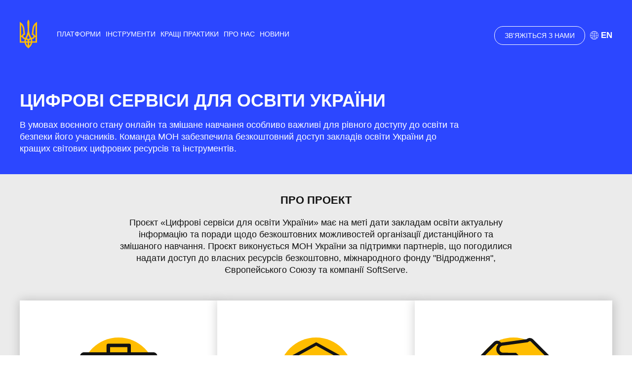

--- FILE ---
content_type: text/html; charset=utf-8
request_url: https://mooc4ua.online/?lang=en
body_size: 16715
content:
<!DOCTYPE html><html lang="en"><head><meta charSet="utf-8"/><title>Цифрові сервіси для освіти України</title><meta name="description" content="В умовах воєнного стану онлайн та змішане навчання особливо важливі для рівного доступу до освіти та безпеки його учасників. Команда МОН забезпечила безкоштовний доступ закладів освіти України до кращих світових цифрових ресурсів та інструментів."/><meta name="viewport" content="width=device-width, initial-scale=1"/><link rel="icon" href="/favicon.ico"/><meta name="next-head-count" content="5"/><noscript data-n-css=""></noscript><script defer="" nomodule="" src="/_next/static/chunks/polyfills-c67a75d1b6f99dc8.js"></script><script src="/_next/static/chunks/webpack-880e48e2fc817058.js" defer=""></script><script src="/_next/static/chunks/framework-2c79e2a64abdb08b.js" defer=""></script><script src="/_next/static/chunks/main-b0dd2b8647b58df3.js" defer=""></script><script src="/_next/static/chunks/pages/_app-f65ccef062666084.js" defer=""></script><script src="/_next/static/chunks/514-23eb837aeab6bd52.js" defer=""></script><script src="/_next/static/chunks/376-ffd44fecbfc8d1cd.js" defer=""></script><script src="/_next/static/chunks/pages/index-657def83ac3f044b.js" defer=""></script><script src="/_next/static/ejgphR8zNi4YLR-yAT_Tm/_buildManifest.js" defer=""></script><script src="/_next/static/ejgphR8zNi4YLR-yAT_Tm/_ssgManifest.js" defer=""></script><style data-styled="" data-styled-version="5.3.11">*{box-sizing:border-box;}/*!sc*/
body{margin:0;font-family:'Roboto',sans-serif;-webkit-font-smoothing:antialiased;-moz-osx-font-smoothing:grayscale;color:#131313;}/*!sc*/
a{display:inline-block;-webkit-text-decoration:none;text-decoration:none;color:inherit;height:-webkit-fit-content;height:-moz-fit-content;height:fit-content;}/*!sc*/
img{width:100%;height:auto;max-width:600px;}/*!sc*/
iframe{display:block;width:100%;max-width:600px;height:300px;}/*!sc*/
data-styled.g1[id="sc-global-dEhVLZ1"]{content:"sc-global-dEhVLZ1,"}/*!sc*/
.eZaawB{-webkit-flex:1;-ms-flex:1;flex:1;display:-webkit-box;display:-webkit-flex;display:-ms-flexbox;display:flex;-webkit-flex-direction:column;-ms-flex-direction:column;flex-direction:column;}/*!sc*/
data-styled.g2[id="sc-2884b447-0"]{content:"eZaawB,"}/*!sc*/
.iKsMwf{display:-webkit-box;display:-webkit-flex;display:-ms-flexbox;display:flex;-webkit-flex-wrap:wrap;-ms-flex-wrap:wrap;flex-wrap:wrap;-webkit-box-pack:justify;-webkit-justify-content:space-between;-ms-flex-pack:justify;justify-content:space-between;-webkit-flex-direction:column;-ms-flex-direction:column;flex-direction:column;gap:24px;margin-top:20px;}/*!sc*/
.iKsMwf > div{-webkit-flex:1 0 calc(50% - 20px);-ms-flex:1 0 calc(50% - 20px);flex:1 0 calc(50% - 20px);}/*!sc*/
@media (min-width:768px){.iKsMwf{-webkit-flex-direction:row;-ms-flex-direction:row;flex-direction:row;margin-top:50px;gap:40px;}.iKsMwf > div{max-width:calc(50% - 20px);}}/*!sc*/
data-styled.g3[id="sc-2884b447-1"]{content:"iKsMwf,"}/*!sc*/
.iRKbPX > div{-webkit-flex:1 0 calc(33.3% - 40px);-ms-flex:1 0 calc(33.3% - 40px);flex:1 0 calc(33.3% - 40px);}/*!sc*/
data-styled.g4[id="sc-2884b447-2"]{content:"iRKbPX,"}/*!sc*/
.dRqaNh{-webkit-box-pack:center;-webkit-justify-content:center;-ms-flex-pack:center;justify-content:center;}/*!sc*/
data-styled.g5[id="sc-2884b447-3"]{content:"dRqaNh,"}/*!sc*/
.dAcktu{max-width:800px;margin:0 auto;}/*!sc*/
data-styled.g6[id="sc-2884b447-4"]{content:"dAcktu,"}/*!sc*/
.elLHWB{margin:0 0 10px 0;font-size:26px;text-transform:uppercase;}/*!sc*/
@media (min-width:768px){.elLHWB{margin-bottom:16px;font-size:36px;}}/*!sc*/
data-styled.g8[id="sc-2884b447-6"]{content:"elLHWB,"}/*!sc*/
.hruoJF{margin:0 0 12px 0;font-size:18px;text-transform:uppercase;}/*!sc*/
@media (min-width:1024px){.hruoJF{margin-bottom:20px;font-size:22px;}}/*!sc*/
data-styled.g9[id="sc-2884b447-7"]{content:"hruoJF,"}/*!sc*/
.egSUXB{text-align:center;}/*!sc*/
data-styled.g10[id="sc-2884b447-8"]{content:"egSUXB,"}/*!sc*/
.crZlGk{margin:0 0 12px 0;font-size:16px;line-height:1.35;}/*!sc*/
@media (min-width:1024px){.crZlGk{font-size:18px;margin-bottom:14px;}}/*!sc*/
data-styled.g11[id="sc-2884b447-9"]{content:"crZlGk,"}/*!sc*/
.eNMZTd{text-align:center;}/*!sc*/
data-styled.g13[id="sc-2884b447-11"]{content:"eNMZTd,"}/*!sc*/
.gSpeeB{height:280px;max-height:100%;overflow:hidden;}/*!sc*/
data-styled.g14[id="sc-2884b447-12"]{content:"gSpeeB,"}/*!sc*/
.gYDoCP{margin:0 auto;max-width:1360px;}/*!sc*/
data-styled.g15[id="sc-ef46f61b-0"]{content:"gYDoCP,"}/*!sc*/
.bMYwoy{padding:20px;}/*!sc*/
.bMYwoy p{max-width:900px;}/*!sc*/
@media (min-width:768px){.bMYwoy{padding:30px;}}/*!sc*/
@media (min-width:1024px){.bMYwoy{padding:40px;}}/*!sc*/
@media (min-width:1360px){.bMYwoy{padding:60px;}}/*!sc*/
data-styled.g16[id="sc-ef46f61b-1"]{content:"bMYwoy,"}/*!sc*/
.iyESMG{background-color:#ebebeb;}/*!sc*/
data-styled.g17[id="sc-ef46f61b-2"]{content:"iyESMG,"}/*!sc*/
.cgSgvw{position:relative;}/*!sc*/
.cgSgvw::after{content:'';position:absolute;top:100%;left:50%;width:100%;height:1px;max-width:1360px;background-color:#2c47ff;-webkit-transform:translate(-50%,0);-ms-transform:translate(-50%,0);transform:translate(-50%,0);}/*!sc*/
data-styled.g18[id="sc-ef46f61b-3"]{content:"cgSgvw,"}/*!sc*/
.GwHaE{text-align:center;color:#fff;background-color:#2c47ff;}/*!sc*/
.GwHaE .sc-2884b447-3{margin-top:0;}/*!sc*/
data-styled.g20[id="sc-2b455c9b-0"]{content:"GwHaE,"}/*!sc*/
.kkMRsJ{background-color:initial;padding:10px 20px;border-width:1px;border-style:solid;border-radius:18px;font-size:14px;cursor:pointer;text-transform:uppercase;border-color:#2c47ff;color:#2c47ff;}/*!sc*/
data-styled.g21[id="sc-394039ad-0"]{content:"kkMRsJ,"}/*!sc*/
.gUbDPA{background-color:initial;padding:10px 20px;border-width:1px;border-style:solid;border-radius:18px;font-size:14px;cursor:pointer;text-transform:uppercase;border-color:#fff;color:#fff;background-color:#2c47ff;}/*!sc*/
data-styled.g22[id="sc-394039ad-1"]{content:"gUbDPA,"}/*!sc*/
.fsiHkH{background-color:initial;padding:10px 20px;border-width:1px;border-style:solid;border-radius:18px;font-size:14px;cursor:pointer;text-transform:uppercase;border-color:#2c47ff;color:#2c47ff;}/*!sc*/
data-styled.g23[id="sc-394039ad-2"]{content:"fsiHkH,"}/*!sc*/
.gNBJEj{-webkit-flex:1;-ms-flex:1;flex:1;padding:20px;background-color:#fff;box-shadow:1px 1px 20px 1px rgba(0,0,0,0.2);}/*!sc*/
@media (min-width:1024px){.gNBJEj{padding:40px;}}/*!sc*/
data-styled.g26[id="sc-d76b7a86-0"]{content:"gNBJEj,"}/*!sc*/
.riRuQ{position:relative;display:-webkit-box;display:-webkit-flex;display:-ms-flexbox;display:flex;-webkit-align-items:center;-webkit-box-align:center;-ms-flex-align:center;align-items:center;-webkit-box-pack:center;-webkit-justify-content:center;-ms-flex-pack:center;justify-content:center;height:220px;}/*!sc*/
.riRuQ::after{content:'';position:absolute;top:50%;left:50%;z-index:1;width:150px;height:150px;background-color:#ffbd00;border-radius:50%;-webkit-transform:translate(-50%,-50%);-ms-transform:translate(-50%,-50%);transform:translate(-50%,-50%);}/*!sc*/
.riRuQ > svg{position:relative;z-index:2;}/*!sc*/
data-styled.g27[id="sc-d76b7a86-1"]{content:"riRuQ,"}/*!sc*/
.bwTOic{display:-webkit-box;display:-webkit-flex;display:-ms-flexbox;display:flex;-webkit-flex-direction:column;-ms-flex-direction:column;flex-direction:column;-webkit-flex-wrap:wrap;-ms-flex-wrap:wrap;flex-wrap:wrap;}/*!sc*/
data-styled.g28[id="sc-7c6c3c78-0"]{content:"bwTOic,"}/*!sc*/
.kbUwfS{-webkit-flex:1;-ms-flex:1;flex:1;}/*!sc*/
.kbUwfS .sc-2884b447-7{margin-top:12px;}/*!sc*/
.kbUwfS > .sc-2884b447-9{margin-bottom:8px;}/*!sc*/
@media (min-width:768px){.kbUwfS .sc-2884b447-7{margin-top:24px;}}/*!sc*/
data-styled.g29[id="sc-7c6c3c78-1"]{content:"kbUwfS,"}/*!sc*/
.fejPxl{-webkit-flex:1;-ms-flex:1;flex:1;max-height:280px;}/*!sc*/
data-styled.g30[id="sc-7c6c3c78-2"]{content:"fejPxl,"}/*!sc*/
.habLSs .sc-7c6c3c78-1{padding-top:12px;}/*!sc*/
@media (min-width:768px){.habLSs .sc-7c6c3c78-1 .sc-2884b447-7{margin-top:0;}}/*!sc*/
@media (min-width:768px){.habLSs{-webkit-flex-direction:row-reverse;-ms-flex-direction:row-reverse;flex-direction:row-reverse;}.habLSs .sc-7c6c3c78-1{padding-right:40px;padding-top:0;}}/*!sc*/
data-styled.g31[id="sc-7c6c3c78-3"]{content:"habLSs,"}/*!sc*/
.evXaid .sc-7c6c3c78-1{padding-top:12px;}/*!sc*/
@media (min-width:768px){.evXaid .sc-7c6c3c78-1 .sc-2884b447-7{margin-top:0;}}/*!sc*/
@media (min-width:768px){.evXaid{-webkit-flex-direction:row;-ms-flex-direction:row;flex-direction:row;}.evXaid .sc-7c6c3c78-1{padding-left:40px;padding-top:0;}}/*!sc*/
data-styled.g32[id="sc-7c6c3c78-4"]{content:"evXaid,"}/*!sc*/
.hSsfNf{display:block;width:100%;height:100%;margin:0 auto;object-fit:contain;}/*!sc*/
data-styled.g33[id="sc-7c6c3c78-5"]{content:"hSsfNf,"}/*!sc*/
.gqBhYM{display:-webkit-box;display:-webkit-flex;display:-ms-flexbox;display:flex;}/*!sc*/
data-styled.g39[id="sc-b4f122f7-1"]{content:"gqBhYM,"}/*!sc*/
.bKhNNJ{display:-webkit-box;display:-webkit-flex;display:-ms-flexbox;display:flex;width:100%;max-width:1480px;margin:0 auto;}/*!sc*/
data-styled.g40[id="sc-b4f122f7-2"]{content:"bKhNNJ,"}/*!sc*/
.liZWAz{-webkit-box-pack:justify;-webkit-justify-content:space-between;-ms-flex-pack:justify;justify-content:space-between;width:100%;}/*!sc*/
data-styled.g41[id="sc-b4f122f7-3"]{content:"liZWAz,"}/*!sc*/
.bRJRYU{-webkit-box-pack:start;-webkit-justify-content:flex-start;-ms-flex-pack:start;justify-content:flex-start;}/*!sc*/
data-styled.g42[id="sc-b4f122f7-4"]{content:"bRJRYU,"}/*!sc*/
.qjJyP{-webkit-align-items:center;-webkit-box-align:center;-ms-flex-align:center;align-items:center;}/*!sc*/
data-styled.g44[id="sc-b4f122f7-6"]{content:"qjJyP,"}/*!sc*/
.kNqLC{display:-webkit-box;display:-webkit-flex;display:-ms-flexbox;display:flex;margin:0;list-style-type:none;padding:20px 40px;}/*!sc*/
@media (max-width:768px){.kNqLC{display:block;}}/*!sc*/
data-styled.g47[id="sc-9b270cd6-0"]{content:"kNqLC,"}/*!sc*/
.hMNnCe{position:relative;margin-left:10px;height:-webkit-fit-content;height:-moz-fit-content;height:fit-content;}/*!sc*/
@media (max-width:768px){.hMNnCe{margin-bottom:24px;margin-left:0;}}/*!sc*/
.hMNnCe:first-child{margin-left:0;}/*!sc*/
.hMNnCe:after{content:'';position:absolute;bottom:-8px;left:0;display:none;width:100%;height:3px;background-color:#ffbd00;}/*!sc*/
data-styled.g48[id="sc-9b270cd6-1"]{content:"hMNnCe,"}/*!sc*/
.hLJXhU{color:#fff;text-transform:uppercase;font-size:14px;line-height:16px;-webkit-text-decoration:none;text-decoration:none;-webkit-transition:color 0.3s ease;transition:color 0.3s ease;}/*!sc*/
.hLJXhU:hover{color:#ffbd00;}/*!sc*/
@media (max-width:768px){.hLJXhU{color:#131313;}}/*!sc*/
data-styled.g49[id="sc-9b270cd6-2"]{content:"hLJXhU,"}/*!sc*/
.fNiKBU{display:-webkit-box;display:-webkit-flex;display:-ms-flexbox;display:flex;background-color:#2c47ff;}/*!sc*/
data-styled.g53[id="sc-246f740d-0"]{content:"fNiKBU,"}/*!sc*/
.iPrma{margin-left:10px;cursor:pointer;}/*!sc*/
data-styled.g54[id="sc-c291f4f4-0"]{content:"iPrma,"}/*!sc*/
.kdCQhY{display:block;width:22px;object-fit:contain;padding-right:5px;}/*!sc*/
data-styled.g55[id="sc-c291f4f4-1"]{content:"kdCQhY,"}/*!sc*/
.bIAtCx{color:#fff;text-transform:uppercase;font-size:17px;font-weight:bold;line-height:16px;-webkit-text-decoration:none;text-decoration:none;-webkit-transition:color 0.3s ease;transition:color 0.3s ease;margin-bottom:0;}/*!sc*/
data-styled.g56[id="sc-c291f4f4-2"]{content:"bIAtCx,"}/*!sc*/
.lnQKPP{display:grid;grid-template-columns:repeat(2,1fr);grid-template-rows:repeat(3,1fr);grid-column-gap:10px;grid-row-gap:10px;margin:0 0 0 60px;padding:0;list-style-type:none;}/*!sc*/
@media (max-width:768px){.lnQKPP{margin-left:20px;}}/*!sc*/
data-styled.g57[id="sc-31324266-0"]{content:"lnQKPP,"}/*!sc*/
.tozSN{margin-left:10px;}/*!sc*/
data-styled.g58[id="sc-31324266-1"]{content:"tozSN,"}/*!sc*/
.hBlVxC{color:#131313;font-size:16px;line-height:26px;-webkit-text-decoration:none;text-decoration:none;}/*!sc*/
@media (max-width:768px){.hBlVxC{font-size:14px;line-height:18px;}}/*!sc*/
data-styled.g59[id="sc-31324266-2"]{content:"hBlVxC,"}/*!sc*/
.emdBPE{display:-webkit-inline-box;display:-webkit-inline-flex;display:-ms-inline-flexbox;display:inline-flex;-webkit-align-items:center;-webkit-box-align:center;-ms-flex-align:center;align-items:center;height:100%;margin:0;padding:0;border:0;font-size:16px;text-align:left;color:#131313;background-color:rgba(0,0,0,0);cursor:pointer;}/*!sc*/
@media (max-width:768px){.emdBPE{font-size:14px;}}/*!sc*/
data-styled.g60[id="sc-31324266-3"]{content:"emdBPE,"}/*!sc*/
.iFzqhz{background-color:#ebebeb;margin-top:auto;}/*!sc*/
data-styled.g61[id="sc-dc9e907d-0"]{content:"iFzqhz,"}/*!sc*/
.ikxUkJ{width:16vw;display:block;margin:0 auto;object-fit:contain;}/*!sc*/
data-styled.g63[id="sc-dc9e907d-2"]{content:"ikxUkJ,"}/*!sc*/
.fqoKky{color:#fff;}/*!sc*/
.fqoKky .sc-2884b447-9{max-width:900px;margin:0;}/*!sc*/
data-styled.g64[id="sc-6c1880c5-0"]{content:"fqoKky,"}/*!sc*/
.dlqsfQ{background-color:#2c47ff;}/*!sc*/
data-styled.g65[id="sc-6c1880c5-1"]{content:"dlqsfQ,"}/*!sc*/
.fZxldw{margin:120px 0;display:-webkit-box;display:-webkit-flex;display:-ms-flexbox;display:flex;-webkit-box-pack:center;-webkit-justify-content:center;-ms-flex-pack:center;justify-content:center;}/*!sc*/
data-styled.g67[id="sc-15d22180-0"]{content:"fZxldw,"}/*!sc*/
.dVTPxK{display:inline-block;position:relative;width:80px;height:80px;}/*!sc*/
.dVTPxK div{box-sizing:border-box;display:block;position:absolute;width:64px;height:64px;margin:8px;border:8px solid #2c47ff;border-radius:50%;-webkit-animation:lds-ring 1.2s cubic-bezier(0.5,0,0.5,1) infinite;animation:lds-ring 1.2s cubic-bezier(0.5,0,0.5,1) infinite;border-color:#2c47ff transparent transparent transparent;}/*!sc*/
.dVTPxK div:nth-child(1){-webkit-animation-delay:-0.45s;animation-delay:-0.45s;}/*!sc*/
.dVTPxK div:nth-child(2){-webkit-animation-delay:-0.3s;animation-delay:-0.3s;}/*!sc*/
.dVTPxK div:nth-child(3){-webkit-animation-delay:-0.15s;animation-delay:-0.15s;}/*!sc*/
@-webkit-keyframes lds-ring{0%{-webkit-transform:rotate(0deg);-ms-transform:rotate(0deg);transform:rotate(0deg);}100%{-webkit-transform:rotate(360deg);-ms-transform:rotate(360deg);transform:rotate(360deg);}}/*!sc*/
@keyframes lds-ring{0%{-webkit-transform:rotate(0deg);-ms-transform:rotate(0deg);transform:rotate(0deg);}100%{-webkit-transform:rotate(360deg);-ms-transform:rotate(360deg);transform:rotate(360deg);}}/*!sc*/
data-styled.g68[id="sc-15d22180-1"]{content:"dVTPxK,"}/*!sc*/
</style></head><body><div id="__next"><header class="sc-246f740d-0 fNiKBU"><div class="sc-ef46f61b-1 sc-b4f122f7-2 bMYwoy bKhNNJ"><div class="sc-b4f122f7-1 sc-b4f122f7-3 gqBhYM liZWAz"><div class="sc-b4f122f7-1 gqBhYM"><a href="/"><svg width="35" height="59" xmlns="http://www.w3.org/2000/svg"><path d="M20.74 43.653c.525 0 1.052-.007 1.577.002.181.006.268-.042.264-.247a11.828 11.828 0 0 0-.414-3.004c-.107-.377-.141-.39-.528-.278-.743.209-1.373.582-1.875 1.19-.51.622-.768 1.317-.835 2.094-.015.182.05.25.234.245.523-.01 1.053-.002 1.578-.002m-6.555.002c.495 0 .994 0 1.488-.002.343 0 .395-.034.316-.362-.115-.49-.224-1-.452-1.44-.496-.94-1.31-1.512-2.351-1.761-.21-.054-.347-.006-.398.232-.243 1.012-.42 2.039-.435 3.082 0 .194.065.257.257.251.524-.01 1.047 0 1.575 0m-1.478 2.935c.25 1.783 2.332 5.622 3.28 6.042.008-.04.02-.073.02-.104 0-1.91-.004-3.818.005-5.727.002-.212-.109-.233-.277-.233h-2.792c-.073 0-.144.017-.236.022m9.559-.022h-.322c-.894 0-1.786.013-2.68 0-.263-.01-.345.065-.343.333.013 1.832.007 3.666.007 5.499 0 .08.01.159.02.325 1.658-1.792 2.747-3.795 3.318-6.157m-7.983-9.243c.479.232.929.436 1.365.672.615.33 1.143.774 1.609 1.285.216.247.23.264.421.032.546-.66 1.225-1.139 1.982-1.522.316-.157.645-.289 1.009-.448a36.853 36.853 0 0 1-3.2-7.13 36.673 36.673 0 0 1-3.186 7.11m14.493 6.33c.978 0 1.955-.012 2.932.007.283.006.388-.092.367-.366-.004-.052.014-.107.014-.16.007-1.12.02-2.233.02-3.352 0-1.543-.013-3.088-.009-4.627 0-.196-.067-.242-.237-.244-.32-.005-.644-.026-.965-.038-.464-.015-.46-.011-.617.439-.584 1.629-1.673 2.805-3.268 3.47-.58.237-1.216.355-1.831.51-.2.05-.258.13-.201.328.327 1.223.47 2.481.52 3.743.012.228.093.297.315.291.986-.01 1.972-.002 2.96-.002m-25.916-4.39c0 1.367.005 2.73-.006 4.093-.002.224.061.3.297.3 1.981-.007 3.96-.007 5.941 0 .234 0 .328-.06.34-.303.07-1.283.198-2.55.547-3.794.046-.164-.025-.22-.165-.245-.324-.072-.649-.149-.97-.222a5.747 5.747 0 0 1-2.666-1.447 5.655 5.655 0 0 1-1.574-2.522c-.06-.192-.167-.264-.364-.253-.358.02-.716.042-1.078.038-.231-.001-.312.071-.31.318.013 1.343.008 2.69.008 4.037m29.207-7.32V10.459a.712.712 0 0 1-.097-.03c-.318.445-.651.88-.958 1.334a14.467 14.467 0 0 0-2.443 6.397c-.415 3.26-.783 6.52-1.18 9.779-.028.243.089.339.261.454.368.24.747.48 1.07.771a5.811 5.811 0 0 1 1.653 2.604c.021.071.117.163.178.165.488.015.977.01 1.516.01M2.96 10.442c-.032.011-.069.017-.103.034v.425c0 6.77 0 13.538.004 20.306 0 .184.01.37-.004.552-.006.159.06.216.21.21.399-.011.795-.026 1.19-.02.202.005.289-.081.352-.265.488-1.467 1.378-2.608 2.759-3.34.165-.085.216-.195.19-.377-.056-.363-.09-.733-.138-1.099-.32-2.698-.651-5.4-.96-8.1-.304-2.691-1.185-5.157-2.77-7.369-.234-.324-.487-.636-.73-.957m14.518 47.786c-.063-.065-.105-.103-.132-.145-.414-.732-1.017-1.277-1.676-1.773a15.252 15.252 0 0 1-3.132-3.215 16.075 16.075 0 0 1-2.495-5.149 9.55 9.55 0 0 1-.243-1.022c-.042-.244-.138-.33-.397-.334-3.006-.01-6.016-.034-9.02-.057C0 46.531 0 46.529 0 46.152V4.318c.4.238.749.402 1.051.634.81.6 1.62 1.212 2.397 1.853 1.144.952 2.063 2.107 2.894 3.33a17.782 17.782 0 0 1 2.546 5.754c.504 2.078.61 4.216.887 6.325.322 2.481.6 4.963.898 7.442.02.157.034.314.052.467.05.374.047.349-.337.391-.443.035-.914.054-1.325.213-1.833.699-2.413 3.021-1.168 4.545.48.602 1.12.904 1.853 1.06.46.099.92.189 1.38.288.16.035.267 0 .341-.147.602-1.212 1.268-2.403 1.798-3.64.53-1.256.964-2.556 1.375-3.855.74-2.3 1.29-4.649 1.34-7.077.04-1.778-.009-3.576-.099-5.357-.126-2.648-.333-5.287-.48-7.925-.064-1.162-.114-2.329-.077-3.485.063-1.737.681-3.288 1.712-4.684.494-.67.465-.526.86 0 1.01 1.346 1.65 2.853 1.696 4.536.042 1.49-.027 2.987-.102 4.48-.164 3.375-.386 6.74-.547 10.113-.15 2.983.283 5.907 1.152 8.766.546 1.796 1.13 3.586 1.92 5.298.437.934.941 1.832 1.414 2.755.09.186.203.274.435.21.668-.168 1.367-.248 2.008-.49 1.134-.419 1.722-1.301 1.81-2.51a2.846 2.846 0 0 0-2.107-2.998c-.346-.094-.727-.073-1.095-.102-.1-.011-.197-.019-.312-.025.086-.746.174-1.453.262-2.167.3-2.526.58-5.057.906-7.584.218-1.706.32-3.434.776-5.11.65-2.375 1.696-4.556 3.228-6.486.49-.62.992-1.247 1.555-1.798a18.514 18.514 0 0 1 3.91-2.95c.04-.024.082-.035.168-.066.006.126.021.23.021.335C35 16.42 35 28.182 35 39.944v6.198c0 .383 0 .387-.371.39-3.016.024-6.032.049-9.052.058-.268 0-.377.075-.434.353a15.156 15.156 0 0 1-1.25 3.68 16.103 16.103 0 0 1-2.329 3.515c-.818.931-1.733 1.747-2.704 2.513-.436.346-.765.813-1.139 1.233-.086.09-.15.205-.243.344" fill="#ffbd00"></path></svg></a><div class="sc-b4f122f7-1 gqBhYM"><ul class="sc-9b270cd6-0 kNqLC"><li class="sc-9b270cd6-1 hMNnCe"><a class="sc-9b270cd6-2 hLJXhU" href="/platforms">Платформи</a></li><li class="sc-9b270cd6-1 hMNnCe"><a class="sc-9b270cd6-2 hLJXhU" href="/products">Інструменти</a></li><li class="sc-9b270cd6-1 hMNnCe"><a class="sc-9b270cd6-2 hLJXhU" href="/bestPractices">Кращі практики</a></li><li class="sc-9b270cd6-1 hMNnCe"><a class="sc-9b270cd6-2 hLJXhU" href="/about-us">Про нас</a></li><li class="sc-9b270cd6-1 hMNnCe"><a class="sc-9b270cd6-2 hLJXhU" href="/news">Новини</a></li></ul></div></div><div class="sc-b4f122f7-1 gqBhYM"><div class="sc-b4f122f7-1 sc-b4f122f7-6 gqBhYM qjJyP"><div><button class="sc-394039ad-0 sc-394039ad-1 kkMRsJ gUbDPA">Зв&#x27;яжіться з нами</button></div></div><div class="sc-b4f122f7-1 sc-b4f122f7-6 sc-c291f4f4-0 gqBhYM qjJyP iPrma"><img src="/assets/img/world-icon.png" alt="Змінити мову" class="sc-c291f4f4-1 kdCQhY"/><p class="sc-2884b447-9 sc-c291f4f4-2 crZlGk bIAtCx">en</p></div></div></div></div></header><main class="sc-2884b447-0 eZaawB"><div class="sc-ef46f61b-1 sc-6c1880c5-0 sc-6c1880c5-1 bMYwoy fqoKky dlqsfQ"><div class="sc-ef46f61b-0 gYDoCP"><h1 class="sc-2884b447-6 elLHWB">Цифрові сервіси для освіти України</h1><p class="sc-2884b447-9 crZlGk">В умовах воєнного стану онлайн та змішане навчання особливо важливі для рівного доступу до освіти та безпеки його учасників. Команда МОН забезпечила безкоштовний доступ закладів освіти України до кращих світових цифрових ресурсів та інструментів.</p></div></div><div class="sc-ef46f61b-1 sc-ef46f61b-2 bMYwoy iyESMG"><div class="sc-ef46f61b-0 gYDoCP"><div class="sc-2884b447-4 dAcktu"><h3 class="sc-2884b447-7 sc-2884b447-8 hruoJF egSUXB">Про проект</h3><p class="sc-2884b447-9 sc-2884b447-11 crZlGk eNMZTd">Проєкт «Цифрові сервіси для освіти України» має на меті дати закладам освіти актуальну інформацію та поради щодо безкоштовних можливостей організації дистанційного та змішаного навчання. Проєкт виконується МОН України за підтримки партнерів, що погодилися надати доступ до власних ресурсів безкоштовно, міжнародного фонду &quot;Відродження&quot;, Європейського Союзу та компанії SoftServe.</p></div><div class="sc-2884b447-1 sc-2884b447-2 iKsMwf iRKbPX"><div class="sc-d76b7a86-0 gNBJEj"><div class="sc-d76b7a86-1 riRuQ"><svg width="157" height="126" xmlns="http://www.w3.org/2000/svg"><path d="M148.546 17.95H103.01V4.053A3.55 3.55 0 0 0 99.46.5H57.386a3.55 3.55 0 0 0-3.548 3.552v13.899H8.3c-4.576 0-8.3 3.727-8.3 8.309v90.931c0 4.582 3.724 8.309 8.3 8.309h140.247c4.576 0 8.3-3.727 8.3-8.309V26.26c0-4.582-3.724-8.31-8.3-8.31ZM60.935 7.606h34.977V17.95H60.935V7.605ZM7.097 26.26c0-.665.54-1.205 1.203-1.205h140.247c.663 0 1.203.54 1.203 1.205v26.426c0 6.317-5.134 11.456-11.444 11.456H89.703V52.336a3.55 3.55 0 0 0-3.55-3.552h-15.46a3.55 3.55 0 0 0-3.549 3.552v11.806H18.542c-6.31 0-11.445-5.14-11.445-11.456V26.26Zm67.144 44.987h8.364v4.067a4.189 4.189 0 0 1-4.182 4.186 4.189 4.189 0 0 1-4.182-4.186v-4.067Zm0-7.105V55.89h8.364v8.253h-8.364Zm74.305 54.253H8.3c-.663 0-1.203-.54-1.203-1.204V67.273a18.433 18.433 0 0 0 11.445 3.974h48.602v4.067c0 6.225 5.06 11.29 11.279 11.29 6.22 0 11.28-5.065 11.28-11.29v-4.067h48.602c4.316 0 8.29-1.489 11.444-3.974v49.918c0 .664-.54 1.204-1.203 1.204Z" fill="#131313" fill-rule="nonzero"></path></svg></div><h3 class="sc-2884b447-7 hruoJF">ВИКЛАДАЧАМ  </h3><p class="sc-2884b447-9 crZlGk">Обирайте найкращі курси на платформах, впроваджуйте в свої програми, діліться досвідом з нами.</p></div><div class="sc-d76b7a86-0 gNBJEj"><div class="sc-d76b7a86-1 riRuQ"><svg width="191" height="130" xmlns="http://www.w3.org/2000/svg"><path d="M189.351 51.077 97.063.477a2.89 2.89 0 0 0-3.183 0l-92.289 50.6C.637 51.713 0 52.668 0 53.941c0 .955.637 2.228 1.91 2.546l10.82 5.261v29.814l-8.593 19.026c-1.591 3.5-1.273 7.638.955 11.138 2.227 3.501 5.728 5.41 9.865 5.41h2.227c3.82 0 7.32-1.59 9.548-5.091 2.227-3.5 2.546-7.638.954-11.139l-8.592-19.332V64.843l15.912 7.737v24.96c0 7.956 4.773 15.594 12.411 19.413l6.365 3.182C66.83 126.818 81.151 130 95.472 130c14.32 0 28.64-3.182 42.007-9.547l6.365-3.182c7.637-3.82 12.41-11.457 12.41-19.413V72.743l32.78-15.937c1.272-.637 1.909-1.592 1.909-2.865 0-1.272-.637-2.228-1.592-2.864Zm-167.71 67.148c-.955 1.592-2.547 2.546-4.456 2.546h-2.228c-1.91 0-3.819-.954-4.773-2.546-.955-1.591-.955-3.5-.318-5.091l6.046-13.366 6.046 13.366c.955 1.59.637 3.5-.318 5.091ZM149.89 75.9v21.958c0 5.729-3.5 11.139-8.91 13.684l-6.365 3.183c-24.505 12.093-53.464 12.093-77.969 0l-6.365-3.183c-5.41-2.864-8.91-8.274-8.91-13.684V75.9l52.827 25.459c.318.318.955.318 1.273.318h1.273l38.53-18.733L149.89 75.9ZM95.471 94.994 39.78 67.626a4.167 4.167 0 0 0-1.153-.206L27.2 61.877l53.054-6.384c1.974 6.535 7.963 11.178 15.219 11.178 8.91 0 15.912-7.001 15.912-15.912 0-8.91-7.001-15.912-15.912-15.912-8.357 0-15.034 6.157-15.832 14.273l-63.124 7.575-6.332-3.072 85.287-47.1 85.288 47.1-85.288 41.371Zm3.183-44.871c-.319-1.91-1.91-3.183-3.501-2.865l-8.938 1.073c1.03-4.172 4.69-7.119 9.256-7.119 5.41 0 9.547 4.137 9.547 9.547 0 5.41-4.137 9.547-9.547 9.547-3.986 0-7.279-2.247-8.737-5.593l9.055-1.09c1.91-.318 3.183-1.91 2.865-3.5Z" fill="#131313" fill-rule="nonzero"></path></svg></div><h3 class="sc-2884b447-7 hruoJF">Студентам</h3><p class="sc-2884b447-9 crZlGk">Вдосконалюйте свої знання й навички, обирайте курси, збирайте сертифікати. Навчаймося разом!</p></div><div class="sc-d76b7a86-0 gNBJEj"><div class="sc-d76b7a86-1 riRuQ"><svg width="160" height="149" xmlns="http://www.w3.org/2000/svg"><path d="m157.238 40.315-37.47-37.53A9.425 9.425 0 0 0 113.051 0c-2.003 0-3.95.636-5.564 1.803l-1.039.592-48.212 6.631c-1.104.041-2.174.216-3.196.506l-1.692-1.59a9.49 9.49 0 0 0-6.4-2.486c-2.54 0-4.926.99-6.72 2.787L2.765 45.768c-3.35 3.357-3.697 8.723-.81 12.483.1.129.203.255.311.376l16.076 17.947c.521 2.17 1.236 4.407 2.128 6.7-3.9 4.696-3.654 11.696.746 16.097l.023.022.052.052a11.882 11.882 0 0 0 8.231 3.48c-.057.48-.097.965-.097 1.457 0 3.19 1.24 6.19 3.492 8.449l.048.048.022.023a11.891 11.891 0 0 0 9.565 3.452l.11.122c-.007.162-.024.323-.024.486 0 3.19 1.24 6.19 3.493 8.45l.05.05.02.02a11.89 11.89 0 0 0 8.463 3.506l.024-.001 1.14 1.14a11.874 11.874 0 0 0 3.48 7.925l.042.04.041.042a11.872 11.872 0 0 0 7.898 3.454l3.154 3.154a13.577 13.577 0 0 0 9.667 3.995 13.61 13.61 0 0 0 10.732-5.192 13.412 13.412 0 0 0 2.694-5.984l1.98 1.981c2.617 2.616 6.23 4.117 9.915 4.117 3.042 0 6.017-1.029 8.378-2.898a13.692 13.692 0 0 0 4.972-8.287c2.53 2.163 5.799 3.387 9.125 3.387 3.042 0 6.018-1.03 8.379-2.898a13.694 13.694 0 0 0 1.774-19.784 13.502 13.502 0 0 0 6.024-2.691 13.692 13.692 0 0 0 1.196-20.399l-5.081-5.081c.185-.184.363-.377.526-.585C150.237 72.3 155.36 63.28 157.25 55.3c.148-.26.279-.532.39-.812l1.049-2.644c2.167-3.671 1.623-8.448-1.451-11.53ZM29.736 96.472a5.49 5.49 0 0 1-3.892-1.612l-.058-.058a5.505 5.505 0 0 1 0-7.783l4.306-4.306a5.484 5.484 0 0 1 3.891-1.613 5.49 5.49 0 0 1 3.894 1.613l.056.058a5.503 5.503 0 0 1 0 7.783l-4.305 4.306a5.491 5.491 0 0 1-3.892 1.612Zm15.606 11.86a5.487 5.487 0 0 1-3.893 1.612 5.49 5.49 0 0 1-3.892-1.612l-.057-.058a5.504 5.504 0 0 1 0-7.784l10.186-10.187a5.49 5.49 0 0 1 3.894-1.612c1.409 0 2.817.537 3.892 1.612l.058.057a5.505 5.505 0 0 1 0 7.784l-10.188 10.188Zm13.213 12.58a5.484 5.484 0 0 1-3.892 1.611 5.486 5.486 0 0 1-3.892-1.611l-.058-.058a5.504 5.504 0 0 1 0-7.785l6.592-6.593a5.487 5.487 0 0 1 3.892-1.612 5.49 5.49 0 0 1 3.893 1.612l.058.058a5.506 5.506 0 0 1 0 7.784l-6.593 6.594Zm9.273 14.238a5.488 5.488 0 0 1-3.892-1.612l-.058-.057a5.504 5.504 0 0 1 0-7.785l2.999-2.999a5.49 5.49 0 0 1 3.893-1.612 5.49 5.49 0 0 1 3.892 1.612l.058.059a5.505 5.505 0 0 1 0 7.783l-3 3a5.491 5.491 0 0 1-3.892 1.611Zm17.945 4.384a7.184 7.184 0 0 1-5.664 2.74c-1.847 0-3.695-.701-5.096-2.102l-.557-.557a12.077 12.077 0 0 0 1.835-1.507l2.998-2.997a11.909 11.909 0 0 0 3.457-7.592l2.305 2.305c2.613 2.61 3.015 6.814.722 9.71Zm54.935-44.875c3.001 3.001 2.79 8.048-.638 10.76a6.994 6.994 0 0 1-4.366 1.502c-1.942 0-3.89-.769-5.344-2.224l-26.134-26.133a3.463 3.463 0 0 0-2.456-1.018c-.89 0-1.779.34-2.457 1.018a3.516 3.516 0 0 0 0 4.974l33.596 33.596c3.002 3.002 2.79 8.048-.637 10.76a6.998 6.998 0 0 1-4.367 1.503c-1.94 0-3.89-.77-5.343-2.224l-33.44-33.44a3.51 3.51 0 0 0-2.49-1.03c-.9 0-1.802.344-2.49 1.03a3.47 3.47 0 0 0 0 4.908l26.292 26.291c3 3.002 2.789 8.048-.638 10.76a6.994 6.994 0 0 1-4.366 1.502 7.584 7.584 0 0 1-5.344-2.224l-27.169-27.169a11.887 11.887 0 0 0-3.198-5.838l-.059-.059a11.87 11.87 0 0 0-6.848-3.384c.514-1.346.793-2.784.793-4.268A11.89 11.89 0 0 0 60.1 85.79l-.02-.02-.05-.05a11.888 11.888 0 0 0-8.451-3.494c-2.114 0-4.14.555-5.926 1.578a11.875 11.875 0 0 0-3.126-5.58l-.039-.04-.042-.042a11.89 11.89 0 0 0-8.463-3.506 11.886 11.886 0 0 0-8.464 3.507l-.019.019a41.398 41.398 0 0 1-1.048-3.857 3.082 3.082 0 0 0-.562-1.223L7.08 54.314a3.026 3.026 0 0 1 .257-3.98l37.469-37.527a3.016 3.016 0 0 1 2.142-.888c.701 0 1.403.242 1.972.731l.297.279a13.554 13.554 0 0 0-4.07 9.687c0 7.483 6.075 13.573 13.552 13.6l23.868.302 58.14 58.14Zm12.211-45.8-1.288 3.244a3.08 3.08 0 0 0-.562 1.224c-1.82 8.354-8.238 17.939-15.431 27.105-9.151-9.152-50.323-50.344-50.323-50.344l-26.568-.337c-3.924 0-7.136-3.211-7.136-7.136 0-3.924 3.212-7.135 7.136-7.135l49.815-6.852c.005 0 .01-.003.014-.006l2.502-1.427a3.015 3.015 0 0 1 1.972-.732 3.02 3.02 0 0 1 2.143.888l37.469 37.528a3.026 3.026 0 0 1 .257 3.98Z" fill="#131313" fill-rule="nonzero"></path></svg></div><h3 class="sc-2884b447-7 hruoJF">Волонтерам</h3><p class="sc-2884b447-9 crZlGk">Ми об’єднуємо всіх, хто прагне вдосконалити онлайн освіту в Україні. Маєте бажання і натхнення – долучайтеся!</p></div></div></div></div><div class="sc-ef46f61b-1 bMYwoy"><div class="sc-ef46f61b-0 gYDoCP"><div class="sc-7c6c3c78-0 sc-7c6c3c78-3 bwTOic habLSs"><div class="sc-7c6c3c78-2 fejPxl"><a class="sc-2884b447-12 gSpeeB" href="/platforms"><img src="/assets/img/platforms.png" alt="Тисячі сучасних онлайн курсів від кращих експертів, провідних закладів освіти, лідерів індустрії чекають на вас. Ми пропонуємо унікальну можливість безкоштовно отримати доступ до платного контенту та платних сертифікатів. Долучайтеся до багатомільйонної спільноти слухачів зі всього світу!" class="sc-7c6c3c78-5 hSsfNf"/></a></div><div class="sc-7c6c3c78-1 kbUwfS"><a href="/platforms"><h3 class="sc-2884b447-7 hruoJF">Платформи</h3></a><p class="sc-2884b447-9 crZlGk">Тисячі сучасних онлайн курсів від кращих експертів, провідних закладів освіти, лідерів індустрії чекають на вас. Ми пропонуємо унікальну можливість безкоштовно отримати доступ до платного контенту та платних сертифікатів. Долучайтеся до багатомільйонної спільноти слухачів зі всього світу!</p><a href="/platforms" class="sc-394039ad-2 fsiHkH">Дізнатися більше</a></div></div></div></div><div class="sc-ef46f61b-1 sc-ef46f61b-2 bMYwoy iyESMG"><div class="sc-ef46f61b-0 gYDoCP"><div class="sc-7c6c3c78-0 sc-7c6c3c78-4 bwTOic evXaid"><div class="sc-7c6c3c78-2 fejPxl"><a class="sc-2884b447-12 gSpeeB" href="/products"><img src="/assets/img/products.png" alt="Ми пропонуємо безкоштовний доступ до найкращих інструментів онлайн-навчання, що забезпечують якісну взаємодію між учасниками, без якої сучасне навчання неможливе. Розширюйте можливості свого віртуального середовища, вдосконалюйте навчання!" class="sc-7c6c3c78-5 hSsfNf"/></a></div><div class="sc-7c6c3c78-1 kbUwfS"><a href="/products"><h3 class="sc-2884b447-7 hruoJF">Інструменти</h3></a><p class="sc-2884b447-9 crZlGk">Ми пропонуємо безкоштовний доступ до найкращих інструментів онлайн-навчання, що забезпечують якісну взаємодію між учасниками, без якої сучасне навчання неможливе. Розширюйте можливості свого віртуального середовища, вдосконалюйте навчання!</p><a href="/products" class="sc-394039ad-2 fsiHkH">Дізнатися більше</a></div></div></div></div><div class="sc-ef46f61b-1 bMYwoy"><div class="sc-ef46f61b-0 gYDoCP"><div class="sc-7c6c3c78-0 sc-7c6c3c78-3 bwTOic habLSs"><div class="sc-7c6c3c78-2 fejPxl"><a class="sc-2884b447-12 gSpeeB" href="/bestPractices"><img src="/assets/img/best-practices.png" alt="Ми об’єднуємо досвід тисяч викладачів з різних закладів освіти, щоб поширити найкращі практики застосування онлайн курсів з різних платформ, інструментів та онлайн-сервісів, що дозволяють досягти найкращих результатів навчання. Діліться власними напрацюваннями, переймайте досвід колег, вдосконалюємо освіту разом!" class="sc-7c6c3c78-5 hSsfNf"/></a></div><div class="sc-7c6c3c78-1 kbUwfS"><a href="/bestPractices"><h3 class="sc-2884b447-7 hruoJF">Кращі практики</h3></a><p class="sc-2884b447-9 crZlGk">Ми об’єднуємо досвід тисяч викладачів з різних закладів освіти, щоб поширити найкращі практики застосування онлайн курсів з різних платформ, інструментів та онлайн-сервісів, що дозволяють досягти найкращих результатів навчання. Діліться власними напрацюваннями, переймайте досвід колег, вдосконалюємо освіту разом!</p><a href="/bestPractices" class="sc-394039ad-2 fsiHkH">Дізнатися більше</a></div></div></div></div><div class="sc-ef46f61b-1 sc-2b455c9b-0 bMYwoy GwHaE"><div class="sc-ef46f61b-0 gYDoCP"><div class="sc-2884b447-4 dAcktu"><h3 class="sc-2884b447-7 hruoJF">Порадьте новий ресурс або повідомте проблему</h3><p class="sc-2884b447-9 crZlGk">Маєте цікавий досвід, пропозицію чи пораду? Виникли труднощі й потрібна допомога?</p><div class="sc-2884b447-1 sc-2884b447-3 iKsMwf dRqaNh"><div><button class="sc-394039ad-0 sc-394039ad-1 kkMRsJ gUbDPA">Зв&#x27;яжіться з нами</button></div></div></div></div></div><div class="sc-15d22180-0 fZxldw"><div class="sc-15d22180-1 dVTPxK"><div></div><div></div><div></div><div></div></div></div><div class="sc-ef46f61b-1 sc-ef46f61b-2 sc-ef46f61b-3 bMYwoy iyESMG cgSgvw"><div class="sc-ef46f61b-0 gYDoCP"><h3 class="sc-2884b447-7 hruoJF">У вас є питання?</h3><p class="sc-2884b447-9 crZlGk">Маєте цікавий досвід, пропозицію чи пораду? Виникли труднощі й потрібна допомога</p><div><button class="sc-394039ad-0 sc-394039ad-1 kkMRsJ gUbDPA">Зв&#x27;яжіться з нами</button></div></div></div></main><footer class="sc-dc9e907d-0 iFzqhz"><div class="sc-ef46f61b-1 sc-b4f122f7-2 bMYwoy bKhNNJ"><div class="sc-b4f122f7-1 sc-b4f122f7-3 sc-b4f122f7-4 gqBhYM liZWAz bRJRYU"><a href="/"><svg width="35" height="59" xmlns="http://www.w3.org/2000/svg"><path d="M20.74 43.653c.525 0 1.052-.007 1.577.002.181.006.268-.042.264-.247a11.828 11.828 0 0 0-.414-3.004c-.107-.377-.141-.39-.528-.278-.743.209-1.373.582-1.875 1.19-.51.622-.768 1.317-.835 2.094-.015.182.05.25.234.245.523-.01 1.053-.002 1.578-.002m-6.555.002c.495 0 .994 0 1.488-.002.343 0 .395-.034.316-.362-.115-.49-.224-1-.452-1.44-.496-.94-1.31-1.512-2.351-1.761-.21-.054-.347-.006-.398.232-.243 1.012-.42 2.039-.435 3.082 0 .194.065.257.257.251.524-.01 1.047 0 1.575 0m-1.478 2.935c.25 1.783 2.332 5.622 3.28 6.042.008-.04.02-.073.02-.104 0-1.91-.004-3.818.005-5.727.002-.212-.109-.233-.277-.233h-2.792c-.073 0-.144.017-.236.022m9.559-.022h-.322c-.894 0-1.786.013-2.68 0-.263-.01-.345.065-.343.333.013 1.832.007 3.666.007 5.499 0 .08.01.159.02.325 1.658-1.792 2.747-3.795 3.318-6.157m-7.983-9.243c.479.232.929.436 1.365.672.615.33 1.143.774 1.609 1.285.216.247.23.264.421.032.546-.66 1.225-1.139 1.982-1.522.316-.157.645-.289 1.009-.448a36.853 36.853 0 0 1-3.2-7.13 36.673 36.673 0 0 1-3.186 7.11m14.493 6.33c.978 0 1.955-.012 2.932.007.283.006.388-.092.367-.366-.004-.052.014-.107.014-.16.007-1.12.02-2.233.02-3.352 0-1.543-.013-3.088-.009-4.627 0-.196-.067-.242-.237-.244-.32-.005-.644-.026-.965-.038-.464-.015-.46-.011-.617.439-.584 1.629-1.673 2.805-3.268 3.47-.58.237-1.216.355-1.831.51-.2.05-.258.13-.201.328.327 1.223.47 2.481.52 3.743.012.228.093.297.315.291.986-.01 1.972-.002 2.96-.002m-25.916-4.39c0 1.367.005 2.73-.006 4.093-.002.224.061.3.297.3 1.981-.007 3.96-.007 5.941 0 .234 0 .328-.06.34-.303.07-1.283.198-2.55.547-3.794.046-.164-.025-.22-.165-.245-.324-.072-.649-.149-.97-.222a5.747 5.747 0 0 1-2.666-1.447 5.655 5.655 0 0 1-1.574-2.522c-.06-.192-.167-.264-.364-.253-.358.02-.716.042-1.078.038-.231-.001-.312.071-.31.318.013 1.343.008 2.69.008 4.037m29.207-7.32V10.459a.712.712 0 0 1-.097-.03c-.318.445-.651.88-.958 1.334a14.467 14.467 0 0 0-2.443 6.397c-.415 3.26-.783 6.52-1.18 9.779-.028.243.089.339.261.454.368.24.747.48 1.07.771a5.811 5.811 0 0 1 1.653 2.604c.021.071.117.163.178.165.488.015.977.01 1.516.01M2.96 10.442c-.032.011-.069.017-.103.034v.425c0 6.77 0 13.538.004 20.306 0 .184.01.37-.004.552-.006.159.06.216.21.21.399-.011.795-.026 1.19-.02.202.005.289-.081.352-.265.488-1.467 1.378-2.608 2.759-3.34.165-.085.216-.195.19-.377-.056-.363-.09-.733-.138-1.099-.32-2.698-.651-5.4-.96-8.1-.304-2.691-1.185-5.157-2.77-7.369-.234-.324-.487-.636-.73-.957m14.518 47.786c-.063-.065-.105-.103-.132-.145-.414-.732-1.017-1.277-1.676-1.773a15.252 15.252 0 0 1-3.132-3.215 16.075 16.075 0 0 1-2.495-5.149 9.55 9.55 0 0 1-.243-1.022c-.042-.244-.138-.33-.397-.334-3.006-.01-6.016-.034-9.02-.057C0 46.531 0 46.529 0 46.152V4.318c.4.238.749.402 1.051.634.81.6 1.62 1.212 2.397 1.853 1.144.952 2.063 2.107 2.894 3.33a17.782 17.782 0 0 1 2.546 5.754c.504 2.078.61 4.216.887 6.325.322 2.481.6 4.963.898 7.442.02.157.034.314.052.467.05.374.047.349-.337.391-.443.035-.914.054-1.325.213-1.833.699-2.413 3.021-1.168 4.545.48.602 1.12.904 1.853 1.06.46.099.92.189 1.38.288.16.035.267 0 .341-.147.602-1.212 1.268-2.403 1.798-3.64.53-1.256.964-2.556 1.375-3.855.74-2.3 1.29-4.649 1.34-7.077.04-1.778-.009-3.576-.099-5.357-.126-2.648-.333-5.287-.48-7.925-.064-1.162-.114-2.329-.077-3.485.063-1.737.681-3.288 1.712-4.684.494-.67.465-.526.86 0 1.01 1.346 1.65 2.853 1.696 4.536.042 1.49-.027 2.987-.102 4.48-.164 3.375-.386 6.74-.547 10.113-.15 2.983.283 5.907 1.152 8.766.546 1.796 1.13 3.586 1.92 5.298.437.934.941 1.832 1.414 2.755.09.186.203.274.435.21.668-.168 1.367-.248 2.008-.49 1.134-.419 1.722-1.301 1.81-2.51a2.846 2.846 0 0 0-2.107-2.998c-.346-.094-.727-.073-1.095-.102-.1-.011-.197-.019-.312-.025.086-.746.174-1.453.262-2.167.3-2.526.58-5.057.906-7.584.218-1.706.32-3.434.776-5.11.65-2.375 1.696-4.556 3.228-6.486.49-.62.992-1.247 1.555-1.798a18.514 18.514 0 0 1 3.91-2.95c.04-.024.082-.035.168-.066.006.126.021.23.021.335C35 16.42 35 28.182 35 39.944v6.198c0 .383 0 .387-.371.39-3.016.024-6.032.049-9.052.058-.268 0-.377.075-.434.353a15.156 15.156 0 0 1-1.25 3.68 16.103 16.103 0 0 1-2.329 3.515c-.818.931-1.733 1.747-2.704 2.513-.436.346-.765.813-1.139 1.233-.086.09-.15.205-.243.344" fill="#131313"></path></svg></a><ul class="sc-31324266-0 lnQKPP"><li class="sc-31324266-1 tozSN"><a class="sc-31324266-2 hBlVxC" href="/platforms">Платформи</a></li><li class="sc-31324266-1 tozSN"><a class="sc-31324266-2 hBlVxC" href="/products">Інструменти</a></li><li class="sc-31324266-1 tozSN"><a class="sc-31324266-2 hBlVxC" href="/bestPractices">Кращі практики</a></li><li class="sc-31324266-1 tozSN"><a class="sc-31324266-2 hBlVxC" href="/about-us">Про нас</a></li><li class="sc-31324266-1 tozSN"><a class="sc-31324266-2 hBlVxC" href="/news">Новини</a></li><li class="sc-31324266-1 tozSN"><button class="sc-31324266-3 emdBPE">Зв&#x27;яжіться з нами</button></li></ul></div><div class="sc-b4f122f7-1 gqBhYM"><div class="sc-dc9e907d-2 ikxUkJ"><svg width="165" height="20" viewBox="0 0 165 20" fill="none" xmlns="http://www.w3.org/2000/svg"><g clip-path="url(#clip0_1539_245)"><path d="M8.54898 18.248C7.60061 19.1234 6.41515 19.5611 4.9926 19.5611C3.57005 19.5611 2.38003 19.1234 1.42255 18.248C0.474183 17.3635 0 16.2282 0 14.8421C0 13.456 0.474183 12.3253 1.42255 11.4499C2.38003 10.5653 3.57005 10.1231 4.9926 10.1231C6.41515 10.1231 7.60061 10.5653 8.54898 11.4499C9.50646 12.3253 9.9852 13.456 9.9852 14.8421C9.9852 16.2282 9.50646 17.3635 8.54898 18.248ZM3.40591 16.4698C3.81626 16.9075 4.34516 17.1264 4.9926 17.1264C5.64004 17.1264 6.16438 16.9075 6.56561 16.4698C6.97596 16.0321 7.18114 15.4895 7.18114 14.8421C7.18114 14.1946 6.97596 13.6521 6.56561 13.2144C6.16438 12.7767 5.64004 12.5578 4.9926 12.5578C4.34516 12.5578 3.81626 12.7767 3.40591 13.2144C3.00468 13.6521 2.80406 14.1946 2.80406 14.8421C2.80406 15.4895 3.00468 16.0321 3.40591 16.4698Z" fill="black"></path><path d="M13.7279 19.397H10.9649V10.2735H15.8344C16.8648 10.2735 17.6673 10.5744 18.2418 11.1763C18.8254 11.769 19.1172 12.5122 19.1172 13.4059C19.1172 14.2904 18.8254 15.0336 18.2418 15.6354C17.6673 16.2282 16.8648 16.5245 15.8344 16.5245H13.7279V19.397ZM15.4788 14.1171C15.725 14.1171 15.9256 14.0579 16.0806 13.9393C16.2356 13.8116 16.3132 13.6338 16.3132 13.4059C16.3132 13.1688 16.2356 12.9909 16.0806 12.8724C15.9256 12.7447 15.725 12.6809 15.4788 12.6809H13.7279V14.1171H15.4788Z" fill="black"></path><path d="M26.9427 19.397H20.0215V10.2735H26.9427V12.6809H22.7845V13.5837H26.847V15.9911H22.7845V16.9896H26.9427V19.397Z" fill="black"></path><path d="M36.9512 19.397H34.2976L30.9328 14.7737V19.397H28.1697V10.2735H31.0148L34.1882 14.5959V10.2735H36.9512V19.397Z" fill="black"></path><path d="M48.1033 19.397H45.3402V12.6809H42.8918V10.2735H50.538V12.6809H48.1033V19.397Z" fill="black"></path><path d="M58.4404 19.397H51.5191V10.2735H58.4404V12.6809H54.2821V13.5837H58.3446V15.9911H54.2821V16.9896H58.4404V19.397Z" fill="black"></path><path d="M64.1949 19.5611C62.7541 19.5611 61.555 19.1234 60.5975 18.248C59.6491 17.3635 59.1749 16.2282 59.1749 14.8421C59.1749 13.4469 59.6491 12.3116 60.5975 11.4362C61.5459 10.5608 62.745 10.1231 64.1949 10.1231C65.2892 10.1231 66.1691 10.3784 66.8348 10.889C67.5096 11.3997 68.0112 12.0289 68.3394 12.7767L65.9594 13.8846C65.8409 13.5198 65.6174 13.2098 65.2892 12.9545C64.9609 12.69 64.5961 12.5578 64.1949 12.5578C63.5383 12.5578 63.0049 12.7767 62.5945 13.2144C62.1842 13.6521 61.979 14.1946 61.979 14.8421C61.979 15.4895 62.1842 16.0321 62.5945 16.4698C63.0049 16.9075 63.5383 17.1264 64.1949 17.1264C64.5961 17.1264 64.9609 16.9987 65.2892 16.7434C65.6174 16.4789 65.8409 16.1643 65.9594 15.7996L68.3394 16.8938C68.1935 17.2312 68.0112 17.5458 67.7923 17.8376C67.5735 18.1203 67.2999 18.3985 66.9716 18.672C66.6433 18.9456 66.2375 19.1644 65.7542 19.3286C65.28 19.4836 64.7603 19.5611 64.1949 19.5611Z" fill="black"></path><path d="M78 19.397H75.237V15.909H71.9678V19.397H69.2048V10.2735H71.9678V13.5016H75.237V10.2735H78V19.397Z" fill="black"></path><path d="M39.3997 19.6706H37.6899L40.9317 10H42.6415L39.3997 19.6706Z" fill="#47A1CB"></path><path fill-rule="evenodd" clip-rule="evenodd" d="M90.7869 13.9973C89.6979 13.572 88.7575 13.2049 88.7575 12.3575C88.7575 11.379 89.6486 11.0296 90.4829 11.0296C91.9256 11.0296 92.692 11.8271 92.6998 11.8349L92.7734 11.9137L93.419 10.8299L93.3796 10.7854C93.3424 10.7438 92.4478 9.76438 90.5193 9.76438C88.9835 9.76438 87.3308 10.5758 87.3308 12.358C87.3308 14.0427 88.8523 14.6454 90.1937 15.1771C91.2844 15.6092 92.2257 15.9825 92.2257 16.822C92.2257 17.7647 91.3506 18.1864 90.4829 18.1864C88.8428 18.1864 87.843 17.1213 87.8331 17.1104L87.7668 17.039L87 18.0552L87.0433 18.105C87.0563 18.1184 87.3477 18.4483 87.9179 18.7809C88.441 19.087 89.3078 19.452 90.4648 19.452C92.3123 19.452 93.6533 18.3457 93.6533 16.822C93.6533 15.1161 92.13 14.5212 90.7869 13.9973ZM103.471 14.5632C103.471 16.5952 101.951 18.1864 100.011 18.1864C98.0723 18.1864 96.5525 16.5952 96.5525 14.5636C96.5525 12.5913 98.0723 11.0477 100.012 11.0477C101.951 11.0477 103.471 12.5913 103.471 14.5636L103.471 14.5632ZM100.011 9.76485C97.2722 9.76485 95.1258 11.8726 95.1258 14.564C95.1258 17.3048 97.2722 19.4525 100.012 19.4525C102.752 19.4525 104.898 17.3048 104.898 14.564C104.898 11.8726 102.752 9.76485 100.012 9.76485H100.011ZM110.942 6.33686C110.752 6.31013 110.56 6.29782 110.369 6.30006C109.4 6.30006 107.149 6.63649 107.149 9.75618V10.1082H105.911V11.2998H107.149V19.242H108.538V11.2998H110.865V10.1077H108.538V9.75572C108.538 8.93697 108.793 7.56265 110.495 7.56265C110.735 7.56265 110.911 7.59728 110.913 7.59728L111.009 7.61677V6.34856L110.942 6.33643V6.33686ZM117.499 18.1145L117.399 18.1362C117.265 18.1612 117.13 18.173 116.994 18.1712C116.248 18.1712 114.997 17.8638 114.997 15.8058V11.3253H117.316V10.1108H114.997V7.44055H113.598V10.1103H112.366V11.3248H113.58V15.934C113.58 19.0017 115.649 19.4598 116.883 19.4598C117.218 19.4598 117.423 19.4235 117.431 19.4217L117.499 19.4095V18.114V18.1145ZM120.326 16.4843C120.326 16.4843 121.341 17.5006 122.846 17.5006C123.499 17.5006 124.06 17.2105 124.06 16.6662C124.06 15.2871 119.564 15.4685 119.564 12.4935C119.564 10.7702 121.105 9.77173 123.099 9.77173C125.185 9.77173 126.2 10.8239 126.2 10.8239L125.348 12.5298C125.348 12.5298 124.496 11.7314 123.082 11.7314C122.483 11.7314 121.903 11.9852 121.903 12.5658C121.903 13.8721 126.4 13.7088 126.4 16.6835C126.4 18.2258 125.058 19.459 122.864 19.459C120.561 19.459 119.273 18.0985 119.273 18.0985L120.326 16.4843ZM134.382 13.4733C134.345 12.2212 133.565 11.5496 132.55 11.5496C131.372 11.5496 130.556 12.2757 130.338 13.4733H134.382ZM132.605 9.77173C135.27 9.77173 136.702 11.7128 136.702 14.1622C136.702 14.4342 136.648 15.0516 136.648 15.0516H130.266C130.411 16.6666 131.662 17.5006 133.04 17.5006C134.527 17.5006 135.705 16.4843 135.705 16.4843L136.594 18.1357C136.594 18.1357 135.179 19.4593 132.877 19.4593C129.812 19.4593 127.908 17.2468 127.908 14.616C127.908 11.7678 129.849 9.77173 132.605 9.77173ZM139.02 9.98999H141.232V11.5864C141.232 11.9306 141.196 12.2393 141.196 12.2393H141.232C141.649 10.9152 142.755 9.86268 144.169 9.86268C144.387 9.86268 144.586 9.89903 144.586 9.89903V12.167C144.586 12.167 144.351 12.1307 144.042 12.1307C143.063 12.1307 141.957 12.6926 141.522 14.0717C141.377 14.525 141.323 15.033 141.323 15.5772V19.242H139.02V9.98999ZM145.589 9.98999H148.019L149.941 15.7222C150.122 16.267 150.249 16.8818 150.266 16.8818H150.303C150.321 16.8818 150.448 16.267 150.629 15.7222L152.552 9.98953H154.981L151.663 19.242H148.943L145.589 9.98999ZM162.021 13.4733C161.985 12.2212 161.206 11.5496 160.19 11.5496C159.012 11.5496 158.195 12.2757 157.978 13.4733H162.021ZM160.245 9.77173C162.91 9.77173 164.343 11.7128 164.343 14.1622C164.343 14.4342 164.288 15.0516 164.288 15.0516H157.906C158.051 16.6666 159.302 17.5006 160.68 17.5006C162.166 17.5006 163.345 16.4843 163.345 16.4843L164.234 18.1357C164.234 18.1357 162.819 19.4593 160.517 19.4593C157.453 19.4593 155.549 17.2468 155.549 14.616C155.549 11.7678 157.489 9.77173 160.245 9.77173Z" fill="black"></path><rect x="82" y="10" width="1" height="10" fill="#7A7A7A"></rect><path d="M0.592 6H1.392V3.944H2.84C3.928 3.944 4.544 3.192 4.544 2.304C4.544 1.416 3.936 0.664 2.84 0.664H0.592V6ZM3.72 2.304C3.72 2.864 3.312 3.24 2.736 3.24H1.392V1.368H2.736C3.312 1.368 3.72 1.744 3.72 2.304ZM6.95206 6.096C8.16006 6.096 8.90406 5.184 8.90406 4.064C8.90406 2.952 8.16006 2.04 6.95206 2.04C5.75206 2.04 5.00006 2.952 5.00006 4.064C5.00006 5.184 5.75206 6.096 6.95206 6.096ZM6.95206 5.456C6.18406 5.456 5.75206 4.8 5.75206 4.064C5.75206 3.336 6.18406 2.68 6.95206 2.68C7.72806 2.68 8.15206 3.336 8.15206 4.064C8.15206 4.8 7.72806 5.456 6.95206 5.456ZM9.44219 5.472C9.81019 5.856 10.3702 6.096 11.0982 6.096C12.1702 6.096 12.7862 5.616 12.7862 4.96C12.7862 4.336 12.1622 4.056 11.7382 4.024C12.1702 3.96 12.7062 3.64 12.7062 3.088C12.7062 2.432 12.0582 2.04 11.0262 2.048C10.3542 2.048 9.85819 2.304 9.51419 2.68L9.87419 3.12C10.1782 2.792 10.5622 2.632 11.0582 2.632C11.5862 2.632 11.9542 2.856 11.9542 3.176C11.9542 3.568 11.5942 3.752 11.0262 3.752H10.3702V4.336H11.0262C11.6342 4.336 12.0262 4.488 12.0262 4.904C12.0262 5.264 11.6902 5.512 11.0982 5.512C10.6022 5.512 10.1862 5.304 9.84219 4.976L9.44219 5.472ZM14.421 7.472V5.44C14.733 5.864 15.181 6.096 15.685 6.096C16.693 6.096 17.405 5.328 17.405 4.064C17.405 2.8 16.693 2.04 15.685 2.04C15.165 2.04 14.701 2.304 14.421 2.688V2.136H13.701V7.472H14.421ZM16.653 4.064C16.653 4.872 16.213 5.456 15.493 5.456C15.053 5.456 14.613 5.192 14.421 4.888V3.248C14.613 2.936 15.053 2.68 15.493 2.68C16.213 2.68 16.653 3.264 16.653 4.064ZM20.0302 6.096C21.2382 6.096 21.9822 5.184 21.9822 4.064C21.9822 2.952 21.2382 2.04 20.0302 2.04C18.8302 2.04 18.0782 2.952 18.0782 4.064C18.0782 5.184 18.8302 6.096 20.0302 6.096ZM20.0302 5.456C19.2622 5.456 18.8302 4.8 18.8302 4.064C18.8302 3.336 19.2622 2.68 20.0302 2.68C20.8062 2.68 21.2302 3.336 21.2302 4.064C21.2302 4.8 20.8062 5.456 20.0302 5.456ZM22.6643 3.712C22.6643 5.152 23.3923 6.096 24.6083 6.096C25.8323 6.096 26.5523 5.152 26.5523 4.056C26.5523 3.04 25.8323 2.168 24.7363 2.168C24.1123 2.168 23.5443 2.472 23.2243 2.984C23.3603 2.168 23.8483 1.592 25.1363 1.384L26.1443 1.216V0.576L25.1283 0.736C23.2963 1.016 22.6643 2.008 22.6643 3.712ZM25.8083 4.048C25.8083 4.8 25.3843 5.456 24.6083 5.456C23.8403 5.456 23.4083 4.8 23.4083 4.048C23.4083 3.336 23.8403 2.68 24.6083 2.68C25.3843 2.68 25.8083 3.336 25.8083 4.048ZM26.9565 5.384V6.096C27.7485 6.096 28.3165 5.536 28.4925 3.104L28.5245 2.768H29.9965V6H30.7165V2.136H27.8845L27.8205 3.072C27.6685 4.904 27.3645 5.384 26.9565 5.384ZM31.6251 4.064C31.6251 5.28 32.4731 6.096 33.6251 6.096C34.2491 6.096 34.7931 5.896 35.1771 5.52L34.8411 5.048C34.5531 5.344 34.1051 5.504 33.6971 5.504C32.9211 5.504 32.4411 4.96 32.3851 4.304H35.4411V4.128C35.4411 2.944 34.7211 2.04 33.5611 2.04C32.4331 2.04 31.6251 2.944 31.6251 4.064ZM33.5611 2.632C34.3771 2.632 34.7211 3.272 34.7371 3.784H32.3771C32.4171 3.256 32.7851 2.632 33.5611 2.632ZM36.3416 6H37.0616V4.336H38.9496V6H39.6696V2.136H38.9496V3.704H37.0616V2.136H36.3416V6ZM42.5302 6.096C43.7382 6.096 44.4822 5.184 44.4822 4.064C44.4822 2.952 43.7382 2.04 42.5302 2.04C41.3302 2.04 40.5782 2.952 40.5782 4.064C40.5782 5.184 41.3302 6.096 42.5302 6.096ZM42.5302 5.456C41.7622 5.456 41.3302 4.8 41.3302 4.064C41.3302 3.336 41.7622 2.68 42.5302 2.68C43.3062 2.68 43.7302 3.336 43.7302 4.064C43.7302 4.8 43.3062 5.456 42.5302 5.456ZM47.4588 6H49.5468C50.4428 6 50.8668 5.568 50.8668 4.952C50.8668 4.504 50.5628 4.104 50.1468 4.008C50.4988 3.904 50.7948 3.592 50.7948 3.128C50.7948 2.56 50.3708 2.136 49.5228 2.136H47.4588V6ZM50.0588 3.24C50.0588 3.504 49.8668 3.704 49.5228 3.704H48.1788V2.768H49.5228C49.8588 2.768 50.0588 2.96 50.0588 3.24ZM50.1228 4.856C50.1228 5.176 49.9068 5.368 49.5468 5.368H48.1788V4.336H49.5468C49.9308 4.336 50.1228 4.584 50.1228 4.856Z" fill="black"></path></g><defs><clipPath id="clip0_1539_245"><rect width="165" height="20" fill="white"></rect></clipPath></defs></svg></div></div></div></footer></div><script id="__NEXT_DATA__" type="application/json">{"props":{"pageProps":{"_nextI18Next":{"initialI18nStore":{"uk":{"common":{"navigation":{"home":"Головна","about-us":"Про нас","bestPractices":"Кращі практики","contacts":"Контакти","platforms":"Платформи","products":"Інструменти","news":"Новини","search":"Пошук","contact-us":"Зв'яжіться з нами"},"loadMore":"ЗАВАНТАЖИТИ ЩЕ","home":{"hero":{"title":"Цифрові сервіси для освіти України","description":"В умовах воєнного стану онлайн та змішане навчання особливо важливі для рівного доступу до освіти та безпеки його учасників. Команда МОН забезпечила безкоштовний доступ закладів освіти України до кращих світових цифрових ресурсів та інструментів."},"contactUs":{"title":"У вас є питання?","description":"Маєте цікавий досвід, пропозицію чи пораду? Виникли труднощі й потрібна допомога"},"news":{"button":"дивитися всі новини"}},"platforms":{"hero":{"title":"Платформи","description":"Тисячі сучасних онлайн курсів від кращих експертів, провідних закладів освіти, лідерів індустрії чекають на вас. Ми пропонуємо унікальну можливість безкоштовно отримати доступ до платного контенту та платних сертифікатів. Долучайтеся до багатомільйонної спільноти слухачів зі всього світу!"},"bestPractices":{"title":"Кращі практики"}},"products":{"hero":{"title":"Інструменти","description":"Ми пропонуємо безкоштовний доступ до найкращих інструментів онлайн-навчання, що забезпечують якісну взаємодію між учасниками, без якої сучасне навчання неможливе. Розширюйте можливості свого віртуального середовища, вдосконалюйте навчання!"},"bestPractices":{"title":"Кращі практики"}},"bestPractices":{"hero":{"title":"Кращі практики","description":"Ми об’єднуємо досвід тисяч викладачів з різних закладів освіти, щоб поширити найкращі практики застосування онлайн курсів з різних платформ, інструментів та онлайн-сервісів, що дозволяють досягти найкращих результатів навчання. Діліться власними напрацюваннями, переймайте досвід колег, вдосконалюємо освіту разом!"},"news":{"title":"Новини"}},"about":{"title":"Про проект","description":"Проєкт «Цифрові сервіси для освіти України» має на меті дати закладам освіти актуальну інформацію та поради щодо безкоштовних можливостей організації дистанційного та змішаного навчання. Проєкт виконується МОН України за підтримки партнерів, що погодилися надати доступ до власних ресурсів безкоштовно, міжнародного фонду \"Відродження\", Європейського Союзу та компанії SoftServe.","row":{"teachers":{"title":"ВИКЛАДАЧАМ  ","description":"Обирайте найкращі курси на платформах, впроваджуйте в свої програми, діліться досвідом з нами."},"students":{"title":"Студентам","description":"Вдосконалюйте свої знання й навички, обирайте курси, збирайте сертифікати. Навчаймося разом!"},"volunteers":{"title":"Волонтерам","description":"Ми об’єднуємо всіх, хто прагне вдосконалити онлайн освіту в Україні. Маєте бажання і натхнення – долучайтеся!"}},"links":{"platforms":{"title":"Платформи","description":"Тисячі сучасних онлайн курсів від кращих експертів, провідних закладів освіти, лідерів індустрії чекають на вас. Ми пропонуємо унікальну можливість безкоштовно отримати доступ до платного контенту та платних сертифікатів. Долучайтеся до багатомільйонної спільноти слухачів зі всього світу!"},"products":{"title":"Інструменти","description":"Ми пропонуємо безкоштовний доступ до найкращих інструментів онлайн-навчання, що забезпечують якісну взаємодію між учасниками, без якої сучасне навчання неможливе. Розширюйте можливості свого віртуального середовища, вдосконалюйте навчання!"},"bestPractices":{"title":"Кращі практики","description":"Ми об’єднуємо досвід тисяч викладачів з різних закладів освіти, щоб поширити найкращі практики застосування онлайн курсів з різних платформ, інструментів та онлайн-сервісів, що дозволяють досягти найкращих результатів навчання. Діліться власними напрацюваннями, переймайте досвід колег, вдосконалюємо освіту разом!"},"learnMore":"Дізнатися більше","callToUs":"Зв'яжіться з нами","learnPlatforms":"Дізнатися про платформи","learnProducts":"дізнатися про інструменти"},"hero":{"title":"Про нас","description":"В умовах воєнного стану онлайн та змішане навчання особливо важливі для рівного доступу до освіти та безпеки його учасників. Команда МОН забезпечила безкоштовний доступ закладів освіти України до кращих світових цифрових ресурсів та інструментів."}},"callToAction":{"home":{"title":"Порадьте новий ресурс або повідомте проблему","description":"Маєте цікавий досвід, пропозицію чи пораду? Виникли труднощі й потрібна допомога?"},"platforms":{"title":"Порадьте новий ресурс або повідомте проблему","description":"Маєте цікаву пропозицію чи пораду? Виникли труднощі й потрібна допомога?"},"products":{"title":"Порадьте новий ресурс або повідомте проблему","description":"Маєте цікаву пропозицію чи пораду? Виникли труднощі й потрібна допомога?"},"bestPractices":{"title":"Поділіться власним досвідом","description":"Маєте цікавий досвід, пропозицію чи пораду?"},"news":{"title":"Дізнатися більше","description":"Шукаєте більше інформації про навчальні ресурси?"}},"news":{"hero":{"title":"Новини","description":"В умовах воєнного стану онлайн та змішане навчання особливо важливі для рівного доступу до освіти та безпеки його учасників. Команда МОН забезпечила безкоштовний доступ закладів освіти України до кращих світових цифрових ресурсів та інструментів."}},"article":{"callToAction":{"platforms":{"title":"ГОТОВІ ДОЄДНАТИСЯ ДО ПЛАТФОРМИ?","description":"Тисячі сучасних онлайн курсів від кращих експертів, провідних закладів освіти, лідерів індустрії чекають на вас. Ми пропонуємо унікальну можливість безкоштовно отримати доступ до платного контенту та платних сертифікатів. Долучайтеся до багатомільйонної спільноти слухачів зі всього світу!","linkText":"ЗАРЕЄСТРУВАТИСЯ"},"products":{"title":"ГОТОВІ ДОЄДНАТИСЯ?","description":"Тисячі сучасних онлайн курсів від кращих експертів, провідних закладів освіти, лідерів індустрії чекають на вас. Ми пропонуємо унікальну можливість безкоштовно отримати доступ до платного контенту та платних сертифікатів. Долучайтеся до багатомільйонної спільноти слухачів зі всього світу!","linkText":"ЗАРЕЄСТРУВАТИСЯ"},"news":{"title":"ГОТОВІ ДОЄДНАТИСЯ ДО ПЛАТФОРМИ?","description":"Тисячі сучасних онлайн курсів від кращих експертів, провідних закладів освіти, лідерів індустрії чекають на вас. Ми пропонуємо унікальну можливість безкоштовно отримати доступ до платного контенту та платних сертифікатів. Долучайтеся до багатомільйонної спільноти слухачів зі всього світу!","linkText":"ЗАРЕЄСТРУВАТИСЯ"},"bestPractices":{"title":"ГОТОВІ ДОЄДНАТИСЯ ДО ПЛАТФОРМИ?","description":"Тисячі сучасних онлайн курсів від кращих експертів, провідних закладів освіти, лідерів індустрії чекають на вас. Ми пропонуємо унікальну можливість безкоштовно отримати доступ до платного контенту та платних сертифікатів. Долучайтеся до багатомільйонної спільноти слухачів зі всього світу!","linkText":"ЗАРЕЄСТРУВАТИСЯ"}}},"tags":{"select":"Оберіть тег"},"language":{"flag":"Змінити мову","logo":"Зроблено за участю Open Tech"},"error":{"notFoundPage":{"title":"Сторінку не знайдено","link":"На головну"},"server":{"title":"Спробуйте пізніше"}}}}},"initialLocale":"uk","ns":["common"],"userConfig":{"i18n":{"locales":["en","uk"],"defaultLocale":"uk","localeDetection":false},"ns":["common"],"default":{"i18n":{"locales":["en","uk"],"defaultLocale":"uk","localeDetection":false},"ns":["common"]}}}},"__N_SSG":true},"page":"/","query":{},"buildId":"ejgphR8zNi4YLR-yAT_Tm","isFallback":false,"gsp":true,"locale":"uk","locales":["uk","en"],"defaultLocale":"uk","scriptLoader":[]}</script></body></html>

--- FILE ---
content_type: application/javascript; charset=UTF-8
request_url: https://mooc4ua.online/_next/static/chunks/pages/index-657def83ac3f044b.js
body_size: 740
content:
(self.webpackChunk_N_E=self.webpackChunk_N_E||[]).push([[405],{8312:function(e,t,i){(window.__NEXT_P=window.__NEXT_P||[]).push(["/",function(){return i(85)}])},85:function(e,t,i){"use strict";i.r(t),i.d(t,{__N_SSG:function(){return h}});var s=i(5893),n=i(8719),r=i(7376),o=i(9524),c=i(9671),l=i(3673),d=i(1074);let a=()=>{let{t:e}=(0,n.$G)();return(0,s.jsxs)(s.Fragment,{children:[(0,s.jsx)(r.mL,{title:e("home.hero.title"),description:e("home.hero.description")}),(0,s.jsxs)(r.uX,{children:[(0,s.jsx)(r.VM,{title:"home.hero.title",description:"home.hero.description",isHome:!0}),(0,s.jsxs)(o.qf,{children:[(0,s.jsxs)(c.Ub,{children:[(0,s.jsx)(c.EZ,{children:e("about.title")}),(0,s.jsx)(c.WU,{children:e("about.description")})]}),(0,s.jsx)(r.zX,{})]}),(0,s.jsx)(o.$0,{children:(0,s.jsx)(r.AX,{title:"about.links.platforms.title",shortDescription:"about.links.platforms.description",linkToSite:d.iY.platforms,alignment:d.v2.Left,featuredImage:"/assets/img/platforms.png"})}),(0,s.jsx)(o.qf,{children:(0,s.jsx)(r.AX,{title:"about.links.products.title",shortDescription:"about.links.products.description",linkToSite:d.iY.products,alignment:d.v2.Right,featuredImage:"/assets/img/products.png"})}),(0,s.jsx)(o.$0,{children:(0,s.jsx)(r.AX,{title:"about.links.bestPractices.title",shortDescription:"about.links.bestPractices.description",linkToSite:d.iY.bestPractices,alignment:d.v2.Left,featuredImage:"/assets/img/best-practices.png"})}),(0,s.jsx)(r.Jd,{title:"callToAction.home.title",description:"callToAction.home.description",children:(0,s.jsx)(r.AI,{inverse:!0})}),(0,s.jsx)(r.B9,{resourceType:d.P6.news,children:(0,s.jsx)(l.xb,{href:d.iY.news,children:e("home.news.button")})}),(0,s.jsxs)(o.dQ,{children:[(0,s.jsx)(c.Dx,{children:e("home.contactUs.title")}),(0,s.jsx)(c.xv,{children:e("home.contactUs.description")}),(0,s.jsx)(r.AI,{inverse:!0})]})]})]})};var h=!0;t.default=a}},function(e){e.O(0,[514,376,774,888,179],function(){return e(e.s=8312)}),_N_E=e.O()}]);

--- FILE ---
content_type: application/javascript; charset=UTF-8
request_url: https://mooc4ua.online/_next/static/chunks/pages/bestPractices-01906cabf21adc5d.js
body_size: 1019
content:
(self.webpackChunk_N_E=self.webpackChunk_N_E||[]).push([[954],{6441:function(t,e,c){(window.__NEXT_P=window.__NEXT_P||[]).push(["/bestPractices",function(){return c(4212)}])},4212:function(t,e,c){"use strict";c.r(e),c.d(e,{__N_SSG:function(){return a}});var n=c(5893),i=c(8719),r=c(4143),s=c(7376),o=c(1074);let l=o.P6.bestPractices,u=()=>{let{t}=(0,i.$G)();return(0,r.Iz)(),(0,n.jsxs)(n.Fragment,{children:[(0,n.jsx)(s.mL,{title:t("".concat(l,".hero.title")),description:t("".concat(l,".hero.description"))}),(0,n.jsxs)(s.uX,{children:[(0,n.jsx)(s.VM,{title:"".concat(l,".hero.title"),description:"".concat(l,".hero.description")}),(0,n.jsx)(s.B9,{resourceType:l,isTitle:!1}),(0,n.jsx)(s.Jd,{title:"callToAction.".concat(l,".title"),description:"callToAction.".concat(l,".description"),children:(0,n.jsx)(s.AI,{inverse:!0,subject:"".concat(l,".hero.title")})}),(0,n.jsx)(s.B9,{resourceType:o.P6.news})]})]})};var a=!0;e.default=u}},function(t){t.O(0,[514,376,774,888,179],function(){return t(t.s=6441)}),_N_E=t.O()}]);

--- FILE ---
content_type: application/javascript; charset=UTF-8
request_url: https://mooc4ua.online/_next/static/ejgphR8zNi4YLR-yAT_Tm/_ssgManifest.js
body_size: 324
content:
self.__SSG_MANIFEST=new Set(["\u002F","\u002F404","\u002F500","\u002Fabout-us","\u002FbestPractices","\u002FbestPractices\u002F[id]","\u002Fnews","\u002Fnews\u002F[id]","\u002Fplatforms","\u002Fplatforms\u002F[id]","\u002Fproducts","\u002Fproducts\u002F[id]","\u002Fsearch"]);self.__SSG_MANIFEST_CB&&self.__SSG_MANIFEST_CB()

--- FILE ---
content_type: application/javascript; charset=UTF-8
request_url: https://mooc4ua.online/_next/static/chunks/pages/news-91ef60eefde2c067.js
body_size: 646
content:
(self.webpackChunk_N_E=self.webpackChunk_N_E||[]).push([[134],{830:function(t,e,n){(window.__NEXT_P=window.__NEXT_P||[]).push(["/news",function(){return n(940)}])},940:function(t,e,n){"use strict";n.r(e),n.d(e,{__N_SSG:function(){return h}});var c=n(5893),i=n(7294),o=n(8719),s=n(7376),r=n(4143),l=n(9524),u=n(1671),a=n(1074);let d=a.P6.news,_=()=>{let{t,i18n:e}=(0,o.$G)(),[n,a]=(0,i.useState)([]),{tags:_,isLoading:h,isError:p}=(0,r.e0)(e.language);(0,r.Iz)();let j=(0,i.useMemo)(()=>(0,u.vg)(_),[_]),f=t=>{let e=(0,u.cR)(t);a(e)};return(0,c.jsxs)(c.Fragment,{children:[(0,c.jsx)(s.mL,{title:t("".concat(d,".hero.title")),description:t("".concat(d,".hero.description"))}),(0,c.jsxs)(s.uX,{children:[(0,c.jsx)(s.VM,{title:"".concat(d,".hero.title"),description:"".concat(d,".hero.description")}),(0,c.jsx)(l.$0,{children:(0,c.jsx)(s.rR,{options:j,isMulti:!0,onChange:f})}),(0,c.jsx)(s.B9,{resourceType:d,tags:n,isTitle:!1}),(0,c.jsx)(s.Jd,{title:"callToAction.".concat(d,".title"),description:"callToAction.".concat(d,".description"),children:(0,c.jsx)(s.AI,{inverse:!0,subject:"".concat(d,".hero.title")})})]})]})};var h=!0;e.default=_}},function(t){t.O(0,[514,376,774,888,179],function(){return t(t.s=830)}),_N_E=t.O()}]);

--- FILE ---
content_type: application/javascript; charset=UTF-8
request_url: https://mooc4ua.online/_next/static/chunks/514-23eb837aeab6bd52.js
body_size: 56011
content:
(self.webpackChunk_N_E=self.webpackChunk_N_E||[]).push([[514],{365:function(e,t,n){var r=n(1445)("jsonp");e.exports=function(e,t,n){"function"==typeof t&&(n=t,t={}),t||(t={});var a,s,l=t.prefix||"__jp",c=t.name||l+o++,u=t.param||"callback",d=null!=t.timeout?t.timeout:6e4,p=encodeURIComponent,f=document.getElementsByTagName("script")[0]||document.head;function h(){a.parentNode&&a.parentNode.removeChild(a),window[c]=i,s&&clearTimeout(s)}return d&&(s=setTimeout(function(){h(),n&&n(Error("Timeout"))},d)),window[c]=function(e){r("jsonp got",e),h(),n&&n(null,e)},e+=(~e.indexOf("?")?"&":"?")+u+"="+p(c),r('jsonp req "%s"',e=e.replace("?&","?")),(a=document.createElement("script")).src=e,f.parentNode.insertBefore(a,f),function(){window[c]&&h()}};var o=0;function i(){}},1445:function(e,t,n){var r=n(3454);function o(){var e;try{e=t.storage.debug}catch(e){}return!e&&void 0!==r&&"env"in r&&(e=r.env.DEBUG),e}(t=e.exports=n(4805)).log=function(){return"object"==typeof console&&console.log&&Function.prototype.apply.call(console.log,console,arguments)},t.formatArgs=function(e){var n=this.useColors;if(e[0]=(n?"%c":"")+this.namespace+(n?" %c":" ")+e[0]+(n?"%c ":" ")+"+"+t.humanize(this.diff),n){var r="color: "+this.color;e.splice(1,0,r,"color: inherit");var o=0,i=0;e[0].replace(/%[a-zA-Z%]/g,function(e){"%%"!==e&&(o++,"%c"===e&&(i=o))}),e.splice(i,0,r)}},t.save=function(e){try{null==e?t.storage.removeItem("debug"):t.storage.debug=e}catch(e){}},t.load=o,t.useColors=function(){return"undefined"!=typeof window&&!!window.process&&"renderer"===window.process.type||"undefined"!=typeof document&&document.documentElement&&document.documentElement.style&&document.documentElement.style.WebkitAppearance||"undefined"!=typeof window&&window.console&&(window.console.firebug||window.console.exception&&window.console.table)||"undefined"!=typeof navigator&&navigator.userAgent&&navigator.userAgent.toLowerCase().match(/firefox\/(\d+)/)&&parseInt(RegExp.$1,10)>=31||"undefined"!=typeof navigator&&navigator.userAgent&&navigator.userAgent.toLowerCase().match(/applewebkit\/(\d+)/)},t.storage="undefined"!=typeof chrome&&void 0!==chrome.storage?chrome.storage.local:function(){try{return window.localStorage}catch(e){}}(),t.colors=["lightseagreen","forestgreen","goldenrod","dodgerblue","darkorchid","crimson"],t.formatters.j=function(e){try{return JSON.stringify(e)}catch(e){return"[UnexpectedJSONParseError]: "+e.message}},t.enable(o())},4805:function(e,t,n){var r;function o(e){function n(){if(n.enabled){var e=n,o=+new Date,i=o-(r||o);e.diff=i,e.prev=r,e.curr=o,r=o;for(var a=Array(arguments.length),s=0;s<a.length;s++)a[s]=arguments[s];a[0]=t.coerce(a[0]),"string"!=typeof a[0]&&a.unshift("%O");var l=0;a[0]=a[0].replace(/%([a-zA-Z%])/g,function(n,r){if("%%"===n)return n;l++;var o=t.formatters[r];if("function"==typeof o){var i=a[l];n=o.call(e,i),a.splice(l,1),l--}return n}),t.formatArgs.call(e,a),(n.log||t.log||console.log.bind(console)).apply(e,a)}}return n.namespace=e,n.enabled=t.enabled(e),n.useColors=t.useColors(),n.color=function(e){var n,r=0;for(n in e)r=(r<<5)-r+e.charCodeAt(n)|0;return t.colors[Math.abs(r)%t.colors.length]}(e),"function"==typeof t.init&&t.init(n),n}(t=e.exports=o.debug=o.default=o).coerce=function(e){return e instanceof Error?e.stack||e.message:e},t.disable=function(){t.enable("")},t.enable=function(e){t.save(e),t.names=[],t.skips=[];for(var n=("string"==typeof e?e:"").split(/[\s,]+/),r=n.length,o=0;o<r;o++)n[o]&&("-"===(e=n[o].replace(/\*/g,".*?"))[0]?t.skips.push(RegExp("^"+e.substr(1)+"$")):t.names.push(RegExp("^"+e+"$")))},t.enabled=function(e){var n,r;for(n=0,r=t.skips.length;n<r;n++)if(t.skips[n].test(e))return!1;for(n=0,r=t.names.length;n<r;n++)if(t.names[n].test(e))return!0;return!1},t.humanize=n(971),t.names=[],t.skips=[],t.formatters={}},971:function(e){function t(e,t,n){return e<t?void 0:e<1.5*t?Math.floor(e/t)+" "+n:Math.ceil(e/t)+" "+n+"s"}e.exports=function(e,n){n=n||{};var r=typeof e;if("string"===r&&e.length>0)return function(e){if(!((e=String(e)).length>100)){var t=/^((?:\d+)?\.?\d+) *(milliseconds?|msecs?|ms|seconds?|secs?|s|minutes?|mins?|m|hours?|hrs?|h|days?|d|years?|yrs?|y)?$/i.exec(e);if(t){var n=parseFloat(t[1]);switch((t[2]||"ms").toLowerCase()){case"years":case"year":case"yrs":case"yr":case"y":return 315576e5*n;case"days":case"day":case"d":return 864e5*n;case"hours":case"hour":case"hrs":case"hr":case"h":return 36e5*n;case"minutes":case"minute":case"mins":case"min":case"m":return 6e4*n;case"seconds":case"second":case"secs":case"sec":case"s":return 1e3*n;case"milliseconds":case"millisecond":case"msecs":case"msec":case"ms":return n;default:return}}}}(e);if("number"===r&&!1===isNaN(e))return n.long?t(e,864e5,"day")||t(e,36e5,"hour")||t(e,6e4,"minute")||t(e,1e3,"second")||e+" ms":e>=864e5?Math.round(e/864e5)+"d":e>=36e5?Math.round(e/36e5)+"h":e>=6e4?Math.round(e/6e4)+"m":e>=1e3?Math.round(e/1e3)+"s":e+"ms";throw Error("val is not a non-empty string or a valid number. val="+JSON.stringify(e))}},1818:function(e,t,n){"use strict";n.d(t,{B:function(){return g},Dk:function(){return v},Vq:function(){return d},Zm:function(){return p}});var r=n(7294),o=n(365),i=n.n(o),a=function(e,t){return(a=Object.setPrototypeOf||({__proto__:[]})instanceof Array&&function(e,t){e.__proto__=t}||function(e,t){for(var n in t)Object.prototype.hasOwnProperty.call(t,n)&&(e[n]=t[n])})(e,t)};function s(e,t){if("function"!=typeof t&&null!==t)throw TypeError("Class extends value "+String(t)+" is not a constructor or null");function n(){this.constructor=e}a(e,t),e.prototype=null===t?Object.create(t):(n.prototype=t.prototype,new n)}var l=function(){return(l=Object.assign||function(e){for(var t,n=1,r=arguments.length;n<r;n++)for(var o in t=arguments[n])Object.prototype.hasOwnProperty.call(t,o)&&(e[o]=t[o]);return e}).apply(this,arguments)};function c(e,t){var n={};for(var r in e)Object.prototype.hasOwnProperty.call(e,r)&&0>t.indexOf(r)&&(n[r]=e[r]);if(null!=e&&"function"==typeof Object.getOwnPropertySymbols){var o=0;for(r=Object.getOwnPropertySymbols(e);o<r.length;o++)0>t.indexOf(r[o])&&Object.prototype.propertyIsEnumerable.call(e,r[o])&&(n[r[o]]=e[r[o]])}return n}function u(e){var t=function(t){var n=t.bgStyle,o=t.borderRadius,i=t.iconFillColor,a=t.round,s=t.size,u=c(t,["bgStyle","borderRadius","iconFillColor","round","size"]);return r.createElement("svg",l({viewBox:"0 0 64 64",width:s,height:s},u),a?r.createElement("circle",{cx:"32",cy:"32",r:"31",fill:e.color,style:n}):r.createElement("rect",{width:"64",height:"64",rx:o,ry:o,fill:e.color,style:n}),r.createElement("path",{d:e.path,fill:i}))};return t.defaultProps={bgStyle:{},borderRadius:0,iconFillColor:"white",size:64},t}var d=u({color:"#3b5998",name:"facebook",path:"M34.1,47V33.3h4.6l0.7-5.3h-5.3v-3.4c0-1.5,0.4-2.6,2.6-2.6l2.8,0v-4.8c-0.5-0.1-2.2-0.2-4.1-0.2 c-4.1,0-6.9,2.5-6.9,7V28H24v5.3h4.6V47H34.1z"}),p=(u({color:"#00b800",name:"line",path:"M52.62 30.138c0 3.693-1.432 7.019-4.42 10.296h.001c-4.326 4.979-14 11.044-16.201 11.972-2.2.927-1.876-.591-1.786-1.112l.294-1.765c.069-.527.142-1.343-.066-1.865-.232-.574-1.146-.872-1.817-1.016-9.909-1.31-17.245-8.238-17.245-16.51 0-9.226 9.251-16.733 20.62-16.733 11.37 0 20.62 7.507 20.62 16.733zM27.81 25.68h-1.446a.402.402 0 0 0-.402.401v8.985c0 .221.18.4.402.4h1.446a.401.401 0 0 0 .402-.4v-8.985a.402.402 0 0 0-.402-.401zm9.956 0H36.32a.402.402 0 0 0-.402.401v5.338L31.8 25.858a.39.39 0 0 0-.031-.04l-.002-.003-.024-.025-.008-.007a.313.313 0 0 0-.032-.026.255.255 0 0 1-.021-.014l-.012-.007-.021-.012-.013-.006-.023-.01-.013-.005-.024-.008-.014-.003-.023-.005-.017-.002-.021-.003-.021-.002h-1.46a.402.402 0 0 0-.402.401v8.985c0 .221.18.4.402.4h1.446a.401.401 0 0 0 .402-.4v-5.337l4.123 5.568c.028.04.063.072.101.099l.004.003a.236.236 0 0 0 .025.015l.012.006.019.01a.154.154 0 0 1 .019.008l.012.004.028.01.005.001a.442.442 0 0 0 .104.013h1.446a.4.4 0 0 0 .401-.4v-8.985a.402.402 0 0 0-.401-.401zm-13.442 7.537h-3.93v-7.136a.401.401 0 0 0-.401-.401h-1.447a.4.4 0 0 0-.401.401v8.984a.392.392 0 0 0 .123.29c.072.068.17.111.278.111h5.778a.4.4 0 0 0 .401-.401v-1.447a.401.401 0 0 0-.401-.401zm21.429-5.287c.222 0 .401-.18.401-.402v-1.446a.401.401 0 0 0-.401-.402h-5.778a.398.398 0 0 0-.279.113l-.005.004-.006.008a.397.397 0 0 0-.111.276v8.984c0 .108.043.206.112.278l.005.006a.401.401 0 0 0 .284.117h5.778a.4.4 0 0 0 .401-.401v-1.447a.401.401 0 0 0-.401-.401h-3.93v-1.519h3.93c.222 0 .401-.18.401-.402V29.85a.401.401 0 0 0-.401-.402h-3.93V27.93h3.93z"}),u({color:"#cb2128",name:"pinterest",path:"M32,16c-8.8,0-16,7.2-16,16c0,6.6,3.9,12.2,9.6,14.7c0-1.1,0-2.5,0.3-3.7 c0.3-1.3,2.1-8.7,2.1-8.7s-0.5-1-0.5-2.5c0-2.4,1.4-4.1,3.1-4.1c1.5,0,2.2,1.1,2.2,2.4c0,1.5-0.9,3.7-1.4,5.7 c-0.4,1.7,0.9,3.1,2.5,3.1c3,0,5.1-3.9,5.1-8.5c0-3.5-2.4-6.1-6.7-6.1c-4.9,0-7.9,3.6-7.9,7.7c0,1.4,0.4,2.4,1.1,3.1 c0.3,0.3,0.3,0.5,0.2,0.9c-0.1,0.3-0.3,1-0.3,1.3c-0.1,0.4-0.4,0.6-0.8,0.4c-2.2-0.9-3.3-3.4-3.3-6.1c0-4.5,3.8-10,11.4-10 c6.1,0,10.1,4.4,10.1,9.2c0,6.3-3.5,11-8.6,11c-1.7,0-3.4-0.9-3.9-2c0,0-0.9,3.7-1.1,4.4c-0.3,1.2-1,2.5-1.6,3.4 c1.4,0.4,3,0.7,4.5,0.7c8.8,0,16-7.2,16-16C48,23.2,40.8,16,32,16z"}),u({color:"#ff4500",name:"reddit",path:"m 52.8165,31.942362 c 0,-2.4803 -2.0264,-4.4965 -4.5169,-4.4965 -1.2155,0 -2.3171,0.4862 -3.128,1.2682 -3.077,-2.0247 -7.2403,-3.3133 -11.8507,-3.4782 l 2.5211,-7.9373 6.8272,1.5997 -0.0102,0.0986 c 0,2.0281 1.6575,3.6771 3.6958,3.6771 2.0366,0 3.6924,-1.649 3.6924,-3.6771 0,-2.0281 -1.6575,-3.6788 -3.6924,-3.6788 -1.564,0 -2.8968,0.9758 -3.4357,2.3443 l -7.3593,-1.7255 c -0.3213,-0.0782 -0.6477,0.1071 -0.748,0.4233 L 32,25.212062 c -4.8246,0.0578 -9.1953,1.3566 -12.41,3.4425 -0.8058,-0.7446 -1.8751,-1.2104 -3.0583,-1.2104 -2.4905,0 -4.5152,2.0179 -4.5152,4.4982 0,1.649 0.9061,3.0787 2.2389,3.8607 -0.0884,0.4794 -0.1462,0.9639 -0.1462,1.4569 0,6.6487 8.1736,12.0581 18.2223,12.0581 10.0487,0 18.224,-5.4094 18.224,-12.0581 0,-0.4658 -0.0493,-0.9248 -0.1275,-1.377 1.4144,-0.7599 2.3885,-2.2304 2.3885,-3.9406 z m -29.2808,3.0872 c 0,-1.4756 1.207,-2.6775 2.6894,-2.6775 1.4824,0 2.6877,1.2019 2.6877,2.6775 0,1.4756 -1.2053,2.6758 -2.6877,2.6758 -1.4824,0 -2.6894,-1.2002 -2.6894,-2.6758 z m 15.4037,7.9373 c -1.3549,1.3481 -3.4816,2.0043 -6.5008,2.0043 l -0.0221,-0.0051 -0.0221,0.0051 c -3.0209,0 -5.1476,-0.6562 -6.5008,-2.0043 -0.2465,-0.2448 -0.2465,-0.6443 0,-0.8891 0.2465,-0.2465 0.6477,-0.2465 0.8942,0 1.105,1.0999 2.9393,1.6337 5.6066,1.6337 l 0.0221,0.0051 0.0221,-0.0051 c 2.6673,0 4.5016,-0.5355 5.6066,-1.6354 0.2465,-0.2465 0.6477,-0.2448 0.8942,0 0.2465,0.2465 0.2465,0.6443 0,0.8908 z m -0.3213,-5.2615 c -1.4824,0 -2.6877,-1.2002 -2.6877,-2.6758 0,-1.4756 1.2053,-2.6775 2.6877,-2.6775 1.4824,0 2.6877,1.2019 2.6877,2.6775 0,1.4756 -1.2053,2.6758 -2.6877,2.6758 z"}),u({color:"#37aee2",name:"telegram",path:"m45.90873,15.44335c-0.6901,-0.0281 -1.37668,0.14048 -1.96142,0.41265c-0.84989,0.32661 -8.63939,3.33986 -16.5237,6.39174c-3.9685,1.53296 -7.93349,3.06593 -10.98537,4.24067c-3.05012,1.1765 -5.34694,2.05098 -5.4681,2.09312c-0.80775,0.28096 -1.89996,0.63566 -2.82712,1.72788c-0.23354,0.27218 -0.46884,0.62161 -0.58825,1.10275c-0.11941,0.48114 -0.06673,1.09222 0.16682,1.5716c0.46533,0.96052 1.25376,1.35737 2.18443,1.71383c3.09051,0.99037 6.28638,1.93508 8.93263,2.8236c0.97632,3.44171 1.91401,6.89571 2.84116,10.34268c0.30554,0.69185 0.97105,0.94823 1.65764,0.95525l-0.00351,0.03512c0,0 0.53908,0.05268 1.06412,-0.07375c0.52679,-0.12292 1.18879,-0.42846 1.79109,-0.99212c0.662,-0.62161 2.45836,-2.38812 3.47683,-3.38552l7.6736,5.66477l0.06146,0.03512c0,0 0.84989,0.59703 2.09312,0.68132c0.62161,0.04214 1.4399,-0.07726 2.14229,-0.59176c0.70766,-0.51626 1.1765,-1.34683 1.396,-2.29506c0.65673,-2.86224 5.00979,-23.57745 5.75257,-27.00686l-0.02107,0.08077c0.51977,-1.93157 0.32837,-3.70159 -0.87096,-4.74991c-0.60054,-0.52152 -1.2924,-0.7498 -1.98425,-0.77965l0,0.00176zm-0.2072,3.29069c0.04741,0.0439 0.0439,0.0439 0.00351,0.04741c-0.01229,-0.00351 0.14048,0.2072 -0.15804,1.32576l-0.01229,0.04214l-0.00878,0.03863c-0.75858,3.50668 -5.15554,24.40802 -5.74203,26.96472c-0.08077,0.34417 -0.11414,0.31959 -0.09482,0.29852c-0.1756,-0.02634 -0.50045,-0.16506 -0.52679,-0.1756l-13.13468,-9.70175c4.4988,-4.33199 9.09945,-8.25307 13.744,-12.43229c0.8218,-0.41265 0.68483,-1.68573 -0.29852,-1.70681c-1.04305,0.24584 -1.92279,0.99564 -2.8798,1.47502c-5.49971,3.2626 -11.11882,6.13186 -16.55882,9.49279c-2.792,-0.97105 -5.57873,-1.77704 -8.15298,-2.57601c2.2336,-0.89555 4.00889,-1.55579 5.75608,-2.23009c3.05188,-1.1765 7.01687,-2.7042 10.98537,-4.24067c7.94051,-3.06944 15.92667,-6.16346 16.62028,-6.43037l0.05619,-0.02283l0.05268,-0.02283c0.19316,-0.0878 0.30378,-0.09658 0.35471,-0.10009c0,0 -0.01756,-0.05795 -0.00351,-0.04566l-0.00176,0zm-20.91715,22.0638l2.16687,1.60145c-0.93418,0.91311 -1.81743,1.77353 -2.45485,2.38812l0.28798,-3.98957"}),u({color:"#2c4762",name:"tumblr",path:"M39.2,41c-0.6,0.3-1.6,0.5-2.4,0.5c-2.4,0.1-2.9-1.7-2.9-3v-9.3h6v-4.5h-6V17c0,0-4.3,0-4.4,0 c-0.1,0-0.2,0.1-0.2,0.2c-0.3,2.3-1.4,6.4-5.9,8.1v3.9h3V39c0,3.4,2.5,8.1,9,8c2.2,0,4.7-1,5.2-1.8L39.2,41z"}),u({color:"#00aced",name:"twitter",path:"M48,22.1c-1.2,0.5-2.4,0.9-3.8,1c1.4-0.8,2.4-2.1,2.9-3.6c-1.3,0.8-2.7,1.3-4.2,1.6 C41.7,19.8,40,19,38.2,19c-3.6,0-6.6,2.9-6.6,6.6c0,0.5,0.1,1,0.2,1.5c-5.5-0.3-10.3-2.9-13.5-6.9c-0.6,1-0.9,2.1-0.9,3.3 c0,2.3,1.2,4.3,2.9,5.5c-1.1,0-2.1-0.3-3-0.8c0,0,0,0.1,0,0.1c0,3.2,2.3,5.8,5.3,6.4c-0.6,0.1-1.1,0.2-1.7,0.2c-0.4,0-0.8,0-1.2-0.1 c0.8,2.6,3.3,4.5,6.1,4.6c-2.2,1.8-5.1,2.8-8.2,2.8c-0.5,0-1.1,0-1.6-0.1c2.9,1.9,6.4,2.9,10.1,2.9c12.1,0,18.7-10,18.7-18.7 c0-0.3,0-0.6,0-0.8C46,24.5,47.1,23.4,48,22.1z"}));function f(e){var t=Object.entries(e).filter(function(e){return null!=e[1]}).map(function(e){var t=e[0],n=e[1];return"".concat(encodeURIComponent(t),"=").concat(encodeURIComponent(String(n)))});return t.length>0?"?".concat(t.join("&")):""}u({color:"#7C529E",name:"viber",path:"m31.0,12.3c9.0,0.2 16.4,6.2 18.0,15.2c0.2,1.5 0.3,3.0 0.4,4.6a1.0,1.0 0 0 1 -0.8,1.2l-0.1,0a1.1,1.1 0 0 1 -1.0,-1.2l0,0c-0.0,-1.2 -0.1,-2.5 -0.3,-3.8a16.1,16.1 0 0 0 -13.0,-13.5c-1.0,-0.1 -2.0,-0.2 -3.0,-0.3c-0.6,-0.0 -1.4,-0.1 -1.6,-0.8a1.1,1.1 0 0 1 0.9,-1.2l0.6,0l0.0,-0.0zm10.6,39.2a19.9,19.9 0 0 1 -2.1,-0.6c-6.9,-2.9 -13.2,-6.6 -18.3,-12.2a47.5,47.5 0 0 1 -7.0,-10.7c-0.8,-1.8 -1.6,-3.7 -2.4,-5.6c-0.6,-1.7 0.3,-3.4 1.4,-4.7a11.3,11.3 0 0 1 3.7,-2.8a2.4,2.4 0 0 1 3.0,0.7a39.0,39.0 0 0 1 4.7,6.5a3.1,3.1 0 0 1 -0.8,4.2c-0.3,0.2 -0.6,0.5 -1.0,0.8a3.3,3.3 0 0 0 -0.7,0.7a2.1,2.1 0 0 0 -0.1,1.9c1.7,4.9 4.7,8.7 9.7,10.8a5.0,5.0 0 0 0 2.5,0.6c1.5,-0.1 2.0,-1.8 3.1,-2.7a2.9,2.9 0 0 1 3.5,-0.1c1.1,0.7 2.2,1.4 3.3,2.2a37.8,37.8 0 0 1 3.1,2.4a2.4,2.4 0 0 1 0.7,3.0a10.4,10.4 0 0 1 -4.4,4.8a10.8,10.8 0 0 1 -1.9,0.6c-0.7,-0.2 0.6,-0.2 0,0l0.0,0l0,-0.0zm3.1,-21.4a4.2,4.2 0 0 1 -0.0,0.6a1.0,1.0 0 0 1 -1.9,0.1a2.7,2.7 0 0 1 -0.1,-0.8a10.9,10.9 0 0 0 -1.4,-5.5a10.2,10.2 0 0 0 -4.2,-4.0a12.3,12.3 0 0 0 -3.4,-1.0c-0.5,-0.0 -1.0,-0.1 -1.5,-0.2a0.9,0.9 0 0 1 -0.9,-1.0l0,-0.1a0.9,0.9 0 0 1 0.9,-0.9l0.1,0a14.1,14.1 0 0 1 5.9,1.5a11.9,11.9 0 0 1 6.5,9.3c0,0.1 0.0,0.3 0.0,0.5c0,0.4 0.0,0.9 0.0,1.5l0,0l0.0,0.0zm-5.6,-0.2a1.1,1.1 0 0 1 -1.2,-0.9l0,-0.1a11.3,11.3 0 0 0 -0.2,-1.4a4.0,4.0 0 0 0 -1.5,-2.3a3.9,3.9 0 0 0 -1.2,-0.5c-0.5,-0.1 -1.1,-0.1 -1.6,-0.2a1.0,1.0 0 0 1 -0.8,-1.1l0,0l0,0a1.0,1.0 0 0 1 1.1,-0.8c3.4,0.2 6.0,2.0 6.3,6.2a2.8,2.8 0 0 1 0,0.8a0.8,0.8 0 0 1 -0.8,0.7l0,0l0.0,-0.0z"}),u({color:"#CD201F",name:"weibo",path:"M40.9756152,15.0217119 C40.5000732,15.0546301 39.9999314,15.1204666 39.5325878,15.2192213 C38.6634928,15.4085016 38.0977589,16.2643757 38.2863368,17.1284787 C38.4667163,18.0008129 39.3194143,18.5686519 40.1885094,18.3793715 C42.8613908,17.8115326 45.7720411,18.6427174 47.7316073,20.8153207 C49.6911735,22.996153 50.2077122,25.975254 49.3714112,28.5840234 C49.1008441,29.4316684 49.5763861,30.3533789 50.4208857,30.6249537 C51.2653852,30.8965286 52.1754769,30.4192153 52.4542425,29.5715703 C53.6349013,25.9011885 52.9133876,21.7699494 50.1585171,18.7085538 C48.0923641,16.4042776 45.2063093,15.1533848 42.3530505,15.0217119 C41.8775084,14.9970227 41.4511594,14.9887937 40.9756152,15.0217119 Z M27.9227762,19.8277737 C24.9957268,20.140498 20.863421,22.4365431 17.2312548,26.0822378 C13.2711279,30.0571148 11,34.2871065 11,37.9328012 C11,44.9032373 19.8713401,49.125 28.5786978,49.125 C39.9917329,49.125 47.600423,42.4261409 47.600423,37.1427636 C47.600423,33.9496952 44.9603397,32.1638816 42.549827,31.4149913 C41.9594976,31.2339421 41.5167516,31.1434164 41.8283133,30.3616079 C42.5006339,28.66632 42.6236176,27.1932286 41.8939054,26.1480742 C40.5328692,24.1894405 36.7203236,24.2881952 32.448635,26.0822378 C32.448635,26.0822378 31.1203949,26.6912261 31.4647526,25.6213825 C32.1206742,23.4981576 32.0304845,21.712342 31.0056075,20.6836478 C30.2840938,19.9512176 29.2510184,19.6878718 27.9227762,19.8277737 Z M42.0906819,20.6836478 C41.6233383,20.6589586 41.1723917,20.716566 40.7132466,20.8153207 C39.9671353,20.9716828 39.4997917,21.7781784 39.6637721,22.5270687 C39.8277525,23.275959 40.5574647,23.7450433 41.303576,23.5804521 C42.1972686,23.3911718 43.2057485,23.6380596 43.8616701,24.3704897 C44.5175916,25.1029198 44.6733735,26.0657797 44.3864073,26.9381118 C44.1486363,27.6705419 44.5093932,28.4770397 45.2391054,28.7156963 C45.9688176,28.9461239 46.780521,28.5922524 47.0100936,27.8598223 C47.584026,26.0740087 47.2396661,24.0248493 45.8950269,22.5270687 C44.886547,21.4078489 43.4845162,20.7494842 42.0906819,20.6836478 Z M29.496988,29.9665891 C35.3100922,30.1723275 39.9917329,33.0691319 40.3852858,37.0769272 C40.8362324,41.6607904 35.5970585,45.9319315 28.6442899,46.6232144 C21.6915214,47.3144973 15.6488446,44.154347 15.197898,39.5787128 C14.7469514,34.9948495 20.059916,30.7237084 27.004486,30.0324256 C27.8735831,29.950131 28.6688875,29.9336709 29.496988,29.9665891 Z M25.5614586,34.3776322 C23.183744,34.5916017 20.9372116,35.9577073 19.9205332,37.9328012 C18.5348994,40.6238672 19.9041362,43.6029661 23.0689567,44.582284 C26.340366,45.5945202 30.1857056,44.0638213 31.5303448,41.1587879 C32.8503864,38.3195909 31.1613894,35.3734082 27.9227762,34.5751416 C27.1438688,34.3776322 26.356763,34.3035667 25.5614586,34.3776322 Z M24.052839,38.7228388 C24.3316067,38.7310678 24.5857748,38.8215935 24.8399449,38.9203482 C25.8648218,39.3400561 26.1845841,40.4428158 25.5614586,41.4221338 C24.9219361,42.3932227 23.5690963,42.8623069 22.5442194,42.4096807 C21.5357395,41.9652856 21.2487754,40.8542948 21.8882979,39.9078951 C22.3638421,39.2001542 23.2247386,38.7146097 24.052839,38.7228388 Z"}),u({color:"#25D366",name:"whatsapp",path:"m42.32286,33.93287c-0.5178,-0.2589 -3.04726,-1.49644 -3.52105,-1.66732c-0.4712,-0.17346 -0.81554,-0.2589 -1.15987,0.2589c-0.34175,0.51004 -1.33075,1.66474 -1.63108,2.00648c-0.30032,0.33658 -0.60064,0.36247 -1.11327,0.12945c-0.5178,-0.2589 -2.17994,-0.80259 -4.14759,-2.56312c-1.53269,-1.37217 -2.56312,-3.05503 -2.86603,-3.57283c-0.30033,-0.5178 -0.03366,-0.80259 0.22524,-1.06149c0.23301,-0.23301 0.5178,-0.59547 0.7767,-0.90616c0.25372,-0.31068 0.33657,-0.5178 0.51262,-0.85437c0.17088,-0.36246 0.08544,-0.64725 -0.04402,-0.90615c-0.12945,-0.2589 -1.15987,-2.79613 -1.58964,-3.80584c-0.41424,-1.00971 -0.84142,-0.88027 -1.15987,-0.88027c-0.29773,-0.02588 -0.64208,-0.02588 -0.98382,-0.02588c-0.34693,0 -0.90616,0.12945 -1.37736,0.62136c-0.4712,0.5178 -1.80194,1.76053 -1.80194,4.27186c0,2.51134 1.84596,4.945 2.10227,5.30747c0.2589,0.33657 3.63497,5.51458 8.80262,7.74113c1.23237,0.5178 2.1903,0.82848 2.94111,1.08738c1.23237,0.38836 2.35599,0.33657 3.24402,0.20712c0.99159,-0.15534 3.04985,-1.24272 3.47963,-2.45956c0.44013,-1.21683 0.44013,-2.22654 0.31068,-2.45955c-0.12945,-0.23301 -0.46601,-0.36247 -0.98382,-0.59548m-9.40068,12.84407l-0.02589,0c-3.05503,0 -6.08417,-0.82849 -8.72495,-2.38189l-0.62136,-0.37023l-6.47252,1.68286l1.73463,-6.29129l-0.41424,-0.64725c-1.70875,-2.71846 -2.6149,-5.85116 -2.6149,-9.07706c0,-9.39809 7.68934,-17.06155 17.15993,-17.06155c4.58253,0 8.88029,1.78642 12.11655,5.02268c3.23625,3.21036 5.02267,7.50812 5.02267,12.06476c-0.0078,9.3981 -7.69712,17.06155 -17.14699,17.06155m14.58906,-31.58846c-3.93529,-3.80584 -9.1133,-5.95471 -14.62789,-5.95471c-11.36055,0 -20.60848,9.2065 -20.61625,20.52564c0,3.61684 0.94757,7.14565 2.75211,10.26282l-2.92557,10.63564l10.93337,-2.85309c3.0136,1.63108 6.4052,2.4958 9.85634,2.49839l0.01037,0c11.36574,0 20.61884,-9.2091 20.62403,-20.53082c0,-5.48093 -2.14111,-10.64081 -6.03239,-14.51915"}),u({color:"#007fb1",name:"linkedin",path:"M20.4,44h5.4V26.6h-5.4V44z M23.1,18c-1.7,0-3.1,1.4-3.1,3.1c0,1.7,1.4,3.1,3.1,3.1 c1.7,0,3.1-1.4,3.1-3.1C26.2,19.4,24.8,18,23.1,18z M39.5,26.2c-2.6,0-4.4,1.4-5.1,2.8h-0.1v-2.4h-5.2V44h5.4v-8.6 c0-2.3,0.4-4.5,3.2-4.5c2.8,0,2.8,2.6,2.8,4.6V44H46v-9.5C46,29.8,45,26.2,39.5,26.2z"}),u({color:"#45668e",name:"vk",path:"M44.94,44.84h-0.2c-2.17-.36-3.66-1.92-4.92-3.37C39.1,40.66,38,38.81,36.7,39c-1.85.3-.93,3.52-1.71,4.9-0.62,1.11-3.29.91-5.12,0.71-5.79-.62-8.75-3.77-11.35-7.14A64.13,64.13,0,0,1,11.6,26a10.59,10.59,0,0,1-1.51-4.49C11,20.7,12.56,21,14.11,21c1.31,0,3.36-.29,4.32.2C19,21.46,19.57,23,20,24a37.18,37.18,0,0,0,3.31,5.82c0.56,0.81,1.41,2.35,2.41,2.14s1.06-2.63,1.1-4.18c0-1.77,0-4-.5-4.9S25,22,24.15,21.47c0.73-1.49,2.72-1.63,5.12-1.63,2,0,4.84-.23,5.62,1.12s0.25,3.85.2,5.71c-0.06,2.09-.41,4.25,1,5.21,1.09-.12,1.68-1.2,2.31-2A28,28,0,0,0,41.72,24c0.44-1,.91-2.65,1.71-3,1.21-.47,3.15-0.1,4.92-0.1,1.46,0,4.05-.41,4.52.61,0.39,0.85-.75,3-1.1,3.57a61.88,61.88,0,0,1-4.12,5.61c-0.58.78-1.78,2-1.71,3.27,0.05,0.94,1,1.67,1.71,2.35a33.12,33.12,0,0,1,3.92,4.18c0.47,0.62,1.5,2,1.4,2.76C52.66,45.81,46.88,44.24,44.94,44.84Z"}),u({color:"#168DE2",name:"mailru",path:"M39.7107745,17 C41.6619755,17 43.3204965,18.732852 43.3204965,21.0072202 C43.3204965,23.2815885 41.7595357,25.0144404 39.7107745,25.0144404 C37.7595732,25.0144404 36.1010522,23.2815885 36.1010522,21.0072202 C36.1010522,18.732852 37.7595732,17 39.7107745,17 Z M24.3938451,17 C26.3450463,17 28.0035672,18.732852 28.0035672,21.0072202 C28.0035672,23.2815885 26.4426063,25.0144404 24.3938451,25.0144404 C22.4426439,25.0144404 20.7841229,23.2815885 20.7841229,21.0072202 C20.7841229,18.732852 22.4426439,17 24.3938451,17 Z M51.9057817,43.4259928 C51.7106617,44.0758123 51.4179815,44.6173285 50.9301812,44.9422383 C50.637501,45.1588448 50.2472607,45.267148 49.8570205,45.267148 C49.07654,45.267148 48.3936197,44.833935 48.0033795,44.0758123 L46.2472985,40.7184115 L45.759498,41.2599278 C42.5400162,44.9422383 37.466893,47 32.0035297,47 C26.5401664,47 21.5646034,44.9422383 18.2475614,41.2599278 L17.7597611,40.7184115 L16.00368,44.0758123 C15.6134398,44.833935 14.9305194,45.267148 14.1500389,45.267148 C13.7597986,45.267148 13.3695584,45.1588448 13.0768782,44.9422383 C12.0037176,44.2924187 11.7110374,42.7761733 12.2963978,41.5848375 L16.7841605,33.0288807 C17.1744007,32.270758 17.8573211,31.8375453 18.6378016,31.8375453 C19.0280418,31.8375453 19.4182821,31.9458485 19.7109623,32.1624548 C20.7841229,32.8122743 21.0768031,34.3285197 20.4914427,35.5198555 L20.1012025,36.2779783 L20.2963226,36.602888 C22.4426439,39.9602888 27.0279667,42.234657 31.9059697,42.234657 C36.7839727,42.234657 41.3692955,40.068592 43.5156167,36.602888 L43.7107367,36.2779783 L43.3204965,35.6281587 C43.0278165,35.0866425 42.9302562,34.436823 43.1253765,33.7870035 C43.3204965,33.137184 43.6131767,32.5956678 44.100977,32.270758 C44.3936572,32.0541515 44.7838975,31.9458485 45.1741377,31.9458485 C45.9546182,31.9458485 46.6375385,32.3790613 47.0277787,33.137184 L51.5155415,41.6931408 C52.003342,42.234657 52.100902,42.8844765 51.9057817,43.4259928 Z"}),u({color:"#21A5D8",name:"livejournal",path:"M18.3407821,28.1764706 L21.9441341,31.789916 L33.0055865,42.882353 C33.0055865,42.882353 33.0893855,42.9663866 33.0893855,42.9663866 L46.6648046,47 C46.6648046,47 46.6648046,47 46.7486034,47 C46.8324022,47 46.8324022,47 46.9162012,46.9159664 C47,46.8319327 47,46.8319327 47,46.7478991 L42.9776536,33.1344537 C42.9776536,33.1344537 42.9776536,33.1344537 42.8938548,33.0504202 L31.1620111,21.3697479 L31.1620111,21.3697479 L28.1452514,18.2605042 C27.3072626,17.4201681 26.5530726,17 25.7150838,17 C24.2905028,17 23.0335195,18.3445378 21.5251397,19.8571429 C21.273743,20.1092437 20.9385475,20.4453781 20.6871508,20.697479 C20.3519553,21.0336134 20.1005586,21.2857143 19.849162,21.5378151 C18.3407821,22.9663866 17.0837989,24.2268908 17,25.7394958 C17.0837989,26.4957983 17.5027933,27.3361345 18.3407821,28.1764706 Z M39.9012319,39.6134454 C39.7336341,39.4453781 39.4822374,37.6806724 40.2364275,36.8403362 C40.9906174,36.0840337 41.6610084,36 42.1638017,36 C42.3313995,36 42.4989973,36 42.5827961,36 L44.8453659,43.5630253 L43.5883828,44.8235295 L36.0464833,42.5546218 C35.9626843,42.2184874 35.8788855,41.2100841 36.8844722,40.2016807 C37.2196676,39.8655463 37.8900587,39.6134454 38.5604498,39.6134454 C39.147042,39.6134454 39.5660364,39.7815126 39.5660364,39.7815126 C39.6498353,39.8655463 39.8174331,39.8655463 39.8174331,39.7815126 C39.9850307,39.7815126 39.9850307,39.697479 39.9012319,39.6134454 Z"}),u({color:"#3b3d4a",name:"workplace",path:"M34.019,10.292c0.21,0.017,0.423,0.034,0.636,0.049 c3.657,0.262,6.976,1.464,9.929,3.635c3.331,2.448,5.635,5.65,6.914,9.584c0.699,2.152,0.983,4.365,0.885,6.623 c-0.136,3.171-1.008,6.13-2.619,8.867c-0.442,0.75-0.908,1.492-1.495,2.141c-0.588,0.651-1.29,1.141-2.146,1.383 c-1.496,0.426-3.247-0.283-3.961-1.642c-0.26-0.494-0.442-1.028-0.654-1.548c-1.156-2.838-2.311-5.679-3.465-8.519 c-0.017-0.042-0.037-0.082-0.065-0.145c-0.101,0.245-0.192,0.472-0.284,0.698c-1.237,3.051-2.475,6.103-3.711,9.155 c-0.466,1.153-1.351,1.815-2.538,2.045c-1.391,0.267-2.577-0.154-3.496-1.247c-0.174-0.209-0.31-0.464-0.415-0.717 c-2.128-5.22-4.248-10.442-6.37-15.665c-0.012-0.029-0.021-0.059-0.036-0.104c0.054-0.003,0.103-0.006,0.15-0.006 c1.498-0.001,2.997,0,4.495-0.004c0.12-0.001,0.176,0.03,0.222,0.146c1.557,3.846,3.117,7.691,4.679,11.536 c0.018,0.046,0.039,0.091,0.067,0.159c0.273-0.673,0.536-1.32,0.797-1.968c1.064-2.627,2.137-5.25,3.19-7.883 c0.482-1.208,1.376-1.917,2.621-2.135c1.454-0.255,2.644,0.257,3.522,1.449c0.133,0.18,0.229,0.393,0.313,0.603 c1.425,3.495,2.848,6.991,4.269,10.488c0.02,0.047,0.04,0.093,0.073,0.172c0.196-0.327,0.385-0.625,0.559-0.935 c0.783-1.397,1.323-2.886,1.614-4.461c0.242-1.312,0.304-2.634,0.187-3.962c-0.242-2.721-1.16-5.192-2.792-7.38 c-2.193-2.939-5.086-4.824-8.673-5.625c-1.553-0.346-3.124-0.405-4.705-0.257c-3.162,0.298-6.036,1.366-8.585,3.258 c-3.414,2.534-5.638,5.871-6.623,10.016c-0.417,1.76-0.546,3.547-0.384,5.348c0.417,4.601,2.359,8.444,5.804,11.517 c2.325,2.073,5.037,3.393,8.094,3.989c1.617,0.317,3.247,0.395,4.889,0.242c1-0.094,1.982-0.268,2.952-0.529 c0.04-0.01,0.081-0.018,0.128-0.028c0,1.526,0,3.047,0,4.586c-0.402,0.074-0.805,0.154-1.21,0.221 c-0.861,0.14-1.728,0.231-2.601,0.258c-0.035,0.002-0.071,0.013-0.108,0.021c-0.493,0-0.983,0-1.476,0 c-0.049-0.007-0.1-0.018-0.149-0.022c-0.315-0.019-0.629-0.033-0.945-0.058c-1.362-0.105-2.702-0.346-4.017-0.716 c-3.254-0.914-6.145-2.495-8.66-4.752c-2.195-1.971-3.926-4.29-5.176-6.963c-1.152-2.466-1.822-5.057-1.993-7.774 c-0.014-0.226-0.033-0.451-0.05-0.676c0-0.502,0-1.003,0-1.504c0.008-0.049,0.02-0.099,0.022-0.148 c0.036-1.025,0.152-2.043,0.338-3.052c0.481-2.616,1.409-5.066,2.8-7.331c2.226-3.625,5.25-6.386,9.074-8.254 c2.536-1.24,5.217-1.947,8.037-2.126c0.23-0.015,0.461-0.034,0.691-0.051C33.052,10.292,33.535,10.292,34.019,10.292z"}),u({color:"#EF3F56",name:"pocket",path:"M41.084 29.065l-7.528 7.882a2.104 2.104 0 0 1-1.521.666 2.106 2.106 0 0 1-1.522-.666l-7.528-7.882c-.876-.914-.902-2.43-.065-3.384.84-.955 2.228-.987 3.1-.072l6.015 6.286 6.022-6.286c.88-.918 2.263-.883 3.102.071.841.938.82 2.465-.06 3.383l-.015.002zm6.777-10.976C47.463 16.84 46.361 16 45.14 16H18.905c-1.2 0-2.289.82-2.716 2.044-.125.363-.189.743-.189 1.125v10.539l.112 2.096c.464 4.766 2.73 8.933 6.243 11.838.06.053.125.102.19.153l.04.033c1.882 1.499 3.986 2.514 6.259 3.014a14.662 14.662 0 0 0 6.13.052c.118-.042.235-.065.353-.087.03 0 .065-.022.098-.042a15.395 15.395 0 0 0 6.011-2.945l.039-.045.18-.153c3.502-2.902 5.765-7.072 6.248-11.852L48 29.674v-10.52c0-.366-.041-.728-.161-1.08l.022.015z"}),u({color:"#1F1F1F",name:"instapaper",path:"M35.688 43.012c0 2.425.361 2.785 3.912 3.056V48H24.401v-1.932c3.555-.27 3.912-.63 3.912-3.056V20.944c0-2.379-.36-2.785-3.912-3.056V16H39.6v1.888c-3.55.27-3.912.675-3.912 3.056v22.068h.001z"}),u({color:"#009ad9",name:"hatena",path:"M 36.164062 33.554688 C 34.988281 32.234375 33.347656 31.5 31.253906 31.34375 C 33.125 30.835938 34.476562 30.09375 35.335938 29.09375 C 36.191406 28.09375 36.609375 26.78125 36.609375 25.101562 C 36.628906 23.875 36.332031 22.660156 35.75 21.578125 C 35.160156 20.558594 34.292969 19.71875 33.253906 19.160156 C 32.304688 18.640625 31.175781 18.265625 29.847656 18.042969 C 28.523438 17.824219 26.195312 17.730469 22.867188 17.730469 L 14.769531 17.730469 L 14.769531 47.269531 L 23.113281 47.269531 C 26.46875 47.269531 28.886719 47.15625 30.367188 46.929688 C 31.851562 46.695312 33.085938 46.304688 34.085938 45.773438 C 35.289062 45.148438 36.28125 44.179688 36.933594 42.992188 C 37.597656 41.796875 37.933594 40.402344 37.933594 38.816406 C 37.933594 36.621094 37.347656 34.867188 36.164062 33.554688 Z M 22.257812 24.269531 L 23.984375 24.269531 C 25.988281 24.269531 27.332031 24.496094 28.015625 24.945312 C 28.703125 25.402344 29.042969 26.183594 29.042969 27.285156 C 29.042969 28.390625 28.664062 29.105469 27.9375 29.550781 C 27.210938 29.992188 25.84375 30.199219 23.855469 30.199219 L 22.257812 30.199219 Z M 29.121094 41.210938 C 28.328125 41.691406 26.976562 41.925781 25.078125 41.925781 L 22.257812 41.925781 L 22.257812 35.488281 L 25.195312 35.488281 C 27.144531 35.488281 28.496094 35.738281 29.210938 36.230469 C 29.925781 36.726562 30.304688 37.582031 30.304688 38.832031 C 30.304688 40.078125 29.914062 40.742188 29.105469 41.222656 Z M 29.121094 41.210938 M 46.488281 39.792969 C 44.421875 39.792969 42.742188 41.46875 42.742188 43.535156 C 42.742188 45.605469 44.421875 47.28125 46.488281 47.28125 C 48.554688 47.28125 50.230469 45.605469 50.230469 43.535156 C 50.230469 41.46875 48.554688 39.792969 46.488281 39.792969 Z M 46.488281 39.792969 M 43.238281 17.730469 L 49.738281 17.730469 L 49.738281 37.429688 L 43.238281 37.429688 Z M 43.238281 17.730469 "}),u({color:"#2196F3",name:"facebookmessenger",path:"M 53.066406 21.871094 C 52.667969 21.339844 51.941406 21.179688 51.359375 21.496094 L 37.492188 29.058594 L 28.867188 21.660156 C 28.339844 21.207031 27.550781 21.238281 27.054688 21.730469 L 11.058594 37.726562 C 10.539062 38.25 10.542969 39.09375 11.0625 39.613281 C 11.480469 40.027344 12.121094 40.121094 12.640625 39.839844 L 26.503906 32.28125 L 35.136719 39.679688 C 35.667969 40.132812 36.457031 40.101562 36.949219 39.609375 L 52.949219 23.613281 C 53.414062 23.140625 53.464844 22.398438 53.066406 21.871094 Z M 53.066406 21.871094"}),u({color:"#7f7f7f",name:"email",path:"M17,22v20h30V22H17z M41.1,25L32,32.1L22.9,25H41.1z M20,39V26.6l12,9.3l12-9.3V39H20z"}),u({color:"#00d178",name:"gab",path:"m17.0506,23.97457l5.18518,0l0,14.23933c0,6.82699 -3.72695,10.09328 -9.33471,10.09328c-2.55969,0 -4.82842,-0.87286 -6.22084,-2.0713l2.07477,-3.88283c1.19844,0.81051 2.33108,1.29543 3.85511,1.29543c2.75366,0 4.44049,-1.97432 4.44049,-4.82149l0,-0.87286c-1.16728,1.39242 -2.81947,2.0713 -4.63446,2.0713c-4.44048,0 -7.81068,-3.68885 -7.81068,-8.28521c0,-4.59289 3.37019,-8.28174 7.81068,-8.28174c1.81499,0 3.46718,0.67888 4.63446,2.0713l0,-1.55521zm-3.62997,11.39217c1.97777,0 3.62997,-1.6522 3.62997,-3.62652c0,-1.97432 -1.6522,-3.62305 -3.62997,-3.62305c-1.97778,0 -3.62997,1.64873 -3.62997,3.62305c0,1.97432 1.65219,3.62652 3.62997,3.62652zm25.7077,4.13913l-5.18518,0l0,-1.29197c-1.00448,1.13264 -2.3969,1.81152 -4.21188,1.81152c-3.62997,0 -5.63893,-2.52504 -5.63893,-5.4034c0,-4.27076 5.251,-5.85715 9.78846,-4.49937c-0.09698,-1.39241 -0.9733,-2.39343 -2.78829,-2.39343c-1.26426,0 -2.72248,0.48492 -3.62997,1.00102l-1.5552,-3.72003c1.19844,-0.77587 3.40136,-1.55174 5.96452,-1.55174c3.78931,0 7.25648,2.13365 7.25648,7.95962l0,8.08777zm-5.18518,-6.14809c-2.42806,-0.77587 -4.66563,-0.3533 -4.66563,1.36124c0,1.00101 0.84168,1.6799 1.84616,1.6799c1.20191,0 2.56315,-0.96984 2.81947,-3.04115zm13.00626,-17.66495l0,9.83695c1.16727,-1.39242 2.81946,-2.0713 4.63445,-2.0713c4.44048,0 7.81068,3.68885 7.81068,8.28174c0,4.59636 -3.37019,8.28521 -7.81068,8.28521c-1.81499,0 -3.46718,-0.67888 -4.63445,-2.0713l0,1.55174l-5.18519,0l0,-23.81304l5.18519,0zm3.62997,19.67391c1.97777,0 3.62997,-1.6522 3.62997,-3.62652c0,-1.97432 -1.6522,-3.62305 -3.62997,-3.62305c-1.97778,0 -3.62997,1.64873 -3.62997,3.62305c0,1.97432 1.65219,3.62652 3.62997,3.62652zm0,0"});var h=function(e){function t(){var t=null!==e&&e.apply(this,arguments)||this;return t.openShareDialog=function(e){var n=t.props,r=n.onShareWindowClose,o=n.windowHeight,i=void 0===o?400:o,a=n.windowPosition,s=n.windowWidth,u=void 0===s?550:s,d=n.blankTarget;(function(e,t,n,r){var o,i=l({height:t.height,width:t.width,location:"no",toolbar:"no",status:"no",directories:"no",menubar:"no",scrollbars:"yes",resizable:"no",centerscreen:"yes",chrome:"yes"},c(t,["height","width"]));if(o=n?window.open(e,"_blank"):window.open(e,"",Object.keys(i).map(function(e){return"".concat(e,"=").concat(i[e])}).join(", ")),r)var a=window.setInterval(function(){try{(null===o||o.closed)&&(window.clearInterval(a),r(o))}catch(e){console.error(e)}},1e3)})(e,l({height:i,width:u},"windowCenter"===(void 0===a?"windowCenter":a)?{left:window.outerWidth/2+(window.screenX||window.screenLeft||0)-u/2,top:window.outerHeight/2+(window.screenY||window.screenTop||0)-i/2}:{top:(window.screen.height-i)/2,left:(window.screen.width-u)/2}),void 0!==d&&d,r)},t.handleClick=function(e){var n,r,o;return n=void 0,r=void 0,o=function(){var t,n,r,o,i,a,s,l,c;return function(e,t){var n,r,o,i,a={label:0,sent:function(){if(1&o[0])throw o[1];return o[1]},trys:[],ops:[]};return i={next:s(0),throw:s(1),return:s(2)},"function"==typeof Symbol&&(i[Symbol.iterator]=function(){return this}),i;function s(i){return function(s){return function(i){if(n)throw TypeError("Generator is already executing.");for(;a;)try{if(n=1,r&&(o=2&i[0]?r.return:i[0]?r.throw||((o=r.return)&&o.call(r),0):r.next)&&!(o=o.call(r,i[1])).done)return o;switch(r=0,o&&(i=[2&i[0],o.value]),i[0]){case 0:case 1:o=i;break;case 4:return a.label++,{value:i[1],done:!1};case 5:a.label++,r=i[1],i=[0];continue;case 7:i=a.ops.pop(),a.trys.pop();continue;default:if(!(o=(o=a.trys).length>0&&o[o.length-1])&&(6===i[0]||2===i[0])){a=0;continue}if(3===i[0]&&(!o||i[1]>o[0]&&i[1]<o[3])){a.label=i[1];break}if(6===i[0]&&a.label<o[1]){a.label=o[1],o=i;break}if(o&&a.label<o[2]){a.label=o[2],a.ops.push(i);break}o[2]&&a.ops.pop(),a.trys.pop();continue}i=t.call(e,a)}catch(e){i=[6,e],r=0}finally{n=o=0}if(5&i[0])throw i[1];return{value:i[0]?i[1]:void 0,done:!0}}([i,s])}}}(this,function(u){switch(u.label){case 0:var d;return n=(t=this.props).beforeOnClick,r=t.disabled,o=t.networkLink,i=t.onClick,a=t.url,s=t.openShareDialogOnClick,l=o(a,t.opts),r?[2]:(e.preventDefault(),n&&(d=c=n())&&("object"==typeof d||"function"==typeof d)&&"function"==typeof d.then?[4,c]:[3,2]);case 1:u.sent(),u.label=2;case 2:return s&&this.openShareDialog(l),i&&i(e,l),[2]}})},new(r||(r=Promise))(function(e,i){function a(e){try{l(o.next(e))}catch(e){i(e)}}function s(e){try{l(o.throw(e))}catch(e){i(e)}}function l(t){var n;t.done?e(t.value):((n=t.value)instanceof r?n:new r(function(e){e(n)})).then(a,s)}l((o=o.apply(t,n||[])).next())})},t}return s(t,e),t.prototype.render=function(){var e=this.props,t=e.children,n=e.forwardedRef,o=e.networkName,i=e.style,a=c(e,["children","forwardedRef","networkName","style"]),s=l({backgroundColor:"transparent",border:"none",padding:0,font:"inherit",color:"inherit",cursor:"pointer",outline:"none"},i);return r.createElement("button",{"aria-label":a["aria-label"]||o,onClick:this.handleClick,ref:n,style:s},t)},t.defaultProps={disabledStyle:{opacity:.6},openShareDialogOnClick:!0,resetButtonStyle:!0},t}(r.Component);function m(e,t,n,o){function i(i,a){var s=n(i),c=l({},i);return Object.keys(s).forEach(function(e){delete c[e]}),r.createElement(h,l({},o,c,{forwardedRef:a,networkName:e,networkLink:t,opts:n(i)}))}return i.displayName="ShareButton-".concat(e),(0,r.forwardRef)(i)}var v=m("facebook",function(e,t){return"https://www.facebook.com/sharer/sharer.php"+f({u:e,quote:t.quote,hashtag:t.hashtag})},function(e){return{quote:e.quote,hashtag:e.hashtag}},{windowWidth:550,windowHeight:400});m("line",function(e,t){return"https://social-plugins.line.me/lineit/share"+f({url:e,text:t.title})},function(e){return{title:e.title}},{windowWidth:500,windowHeight:500}),m("pinterest",function(e,t){return"https://pinterest.com/pin/create/button/"+f({url:e,media:t.media,description:t.description})},function(e){return{media:e.media,description:e.description}},{windowWidth:1e3,windowHeight:730}),m("reddit",function(e,t){return"https://www.reddit.com/submit"+f({url:e,title:t.title})},function(e){return{title:e.title}},{windowWidth:660,windowHeight:460,windowPosition:"windowCenter"}),m("telegram",function(e,t){return"https://telegram.me/share/"+f({url:e,text:t.title})},function(e){return{title:e.title}},{windowWidth:550,windowHeight:400}),m("tumblr",function(e,t){return"https://www.tumblr.com/widgets/share/tool"+f({canonicalUrl:e,title:t.title,caption:t.caption,tags:t.tags,posttype:t.posttype})},function(e){return{title:e.title,tags:(e.tags||[]).join(","),caption:e.caption,posttype:e.posttype||"link"}},{windowWidth:660,windowHeight:460});var g=m("twitter",function(e,t){var n=t.title,r=t.via,o=t.hashtags,i=void 0===o?[]:o,a=t.related,s=void 0===a?[]:a;return"https://twitter.com/share"+f({url:e,text:n,via:r,hashtags:i.length>0?i.join(","):void 0,related:s.length>0?s.join(","):void 0})},function(e){return{hashtags:e.hashtags,title:e.title,via:e.via,related:e.related}},{windowWidth:550,windowHeight:400});m("viber",function(e,t){var n=t.title,r=t.separator;return"viber://forward"+f({text:n?n+r+e:e})},function(e){return{title:e.title,separator:e.separator||" "}},{windowWidth:660,windowHeight:460}),m("weibo",function(e,t){return"http://service.weibo.com/share/share.php"+f({url:e,title:t.title,pic:t.image})},function(e){return{title:e.title,image:e.image}},{windowWidth:660,windowHeight:550,windowPosition:"screenCenter"}),m("whatsapp",function(e,t){var n=t.title,r=t.separator;return"https://"+(/(android|iphone|ipad|mobile)/i.test(navigator.userAgent)?"api":"web")+".whatsapp.com/send"+f({text:n?n+r+e:e})},function(e){return{title:e.title,separator:e.separator||" "}},{windowWidth:550,windowHeight:400}),m("linkedin",function(e,t){return"https://linkedin.com/sharing/share-offsite"+f({url:e,mini:"true",title:t.title,summary:t.summary,source:t.source})},function(e){return{title:e.title,summary:e.summary,source:e.source}},{windowWidth:750,windowHeight:600}),m("vk",function(e,t){return"https://vk.com/share.php"+f({url:e,title:t.title,image:t.image,noparse:t.noParse?1:0,no_vk_links:t.noVkLinks?1:0})},function(e){return{title:e.title,image:e.image,noParse:e.noParse,noVkLinks:e.noVkLinks}},{windowWidth:660,windowHeight:460}),m("mailru",function(e,t){return"https://connect.mail.ru/share"+f({url:e,title:t.title,description:t.description,image_url:t.imageUrl})},function(e){return{title:e.title,description:e.description,imageUrl:e.imageUrl}},{windowWidth:660,windowHeight:460}),m("livejournal",function(e,t){return"https://www.livejournal.com/update.bml"+f({subject:t.title,event:t.description})},function(e){return{title:e.title,description:e.description}},{windowWidth:660,windowHeight:460}),m("workplace",function(e,t){return"https://work.facebook.com/sharer.php"+f({u:e,quote:t.quote,hashtag:t.hashtag})},function(e){return{quote:e.quote,hashtag:e.hashtag}},{windowWidth:550,windowHeight:400}),m("pocket",function(e,t){return"https://getpocket.com/save"+f({url:e,title:t.title})},function(e){return{title:e.title}},{windowWidth:500,windowHeight:500}),m("instapaper",function(e,t){return"http://www.instapaper.com/hello2"+f({url:e,title:t.title,description:t.description})},function(e){return{title:e.title,description:e.description}},{windowWidth:500,windowHeight:500,windowPosition:"windowCenter"}),m("hatena",function(e,t){var n=t.title;return"http://b.hatena.ne.jp/add?mode=confirm&url=".concat(e,"&title=").concat(n)},function(e){return{title:e.title}},{windowWidth:660,windowHeight:460,windowPosition:"windowCenter"}),m("facebookmessenger",function(e,t){var n=t.appId;return"https://www.facebook.com/dialog/send"+f({link:e,redirect_uri:t.redirectUri||e,app_id:n,to:t.to})},function(e){return{appId:e.appId,redirectUri:e.redirectUri,to:e.to}},{windowWidth:1e3,windowHeight:820}),m("email",function(e,t){var n=t.subject,r=t.body,o=t.separator;return"mailto:"+f({subject:n,body:r?r+o+e:e})},function(e){return{subject:e.subject,body:e.body,separator:e.separator||" "}},{openShareDialogOnClick:!1,onClick:function(e,t){window.location.href=t}}),m("gab",function(e,t){return"https://gab.com/compose"+f({url:e,text:t.title})},function(e){return{title:e.title}},{windowWidth:660,windowHeight:640,windowPosition:"windowCenter"});var b=function(e){return e},w=function(e){function t(t){var n=e.call(this,t)||this;return n._isMounted=!1,n.state={count:0,isLoading:!1},n}return s(t,e),t.prototype.componentDidMount=function(){this._isMounted=!0,this.updateCount(this.props.url,this.props.appId,this.props.appSecret)},t.prototype.componentDidUpdate=function(e){this.props.url!==e.url&&this.updateCount(this.props.url,this.props.appId,this.props.appSecret)},t.prototype.componentWillUnmount=function(){this._isMounted=!1},t.prototype.updateCount=function(e,t,n){var r=this;this.setState({isLoading:!0}),this.props.getCount(e,function(e){r._isMounted&&r.setState({count:e,isLoading:!1})},t,n)},t.prototype.render=function(){var e=this.state,t=e.count,n=e.isLoading,o=this.props,i=o.children,a=o.className;return o.getCount,r.createElement("span",{className:a},!n&&void 0!==t&&(void 0===i?b:i)(t))},t}(r.Component);function y(e){var t=function(t){return r.createElement(w,l({getCount:e},t))};return t.displayName="ShareCount(".concat(e.name,")"),t}y(function(e,t){window.OK||(window.OK={Share:{count:function(e,t){window.OK.callbacks[e](t)}},callbacks:[]});var n=window.OK.callbacks.length;return window.ODKL={updateCount:function(e,t){var n=""===e?0:parseInt(e.replace("react-share-",""),10);window.OK.callbacks[n](""===t?void 0:parseInt(t,10))}},window.OK.callbacks.push(t),i()("https://connect.ok.ru/dk"+f({"st.cmd":"extLike",uid:"react-share-".concat(n),ref:e}))}),y(function(e,t){i()("https://api.pinterest.com/v1/urls/count.json"+f({url:e}),function(e,n){t(!e&&n?n.count:void 0)})}),y(function(e,t){return i()("https://api.tumblr.com/v2/share/stats"+f({url:e}),function(e,n){t(!e&&n&&n.response?n.response.note_count:void 0)})}),y(function(e,t){window.VK||(window.VK={}),window.VK.Share={count:function(e,t){return window.VK.callbacks[e](t)}},window.VK.callbacks=[];var n=window.VK.callbacks.length;return window.VK.callbacks.push(t),i()("https://vk.com/share.php"+f({act:"count",index:n,url:e}))}),y(function(e,t){i()("https://bookmark.hatenaapis.com/count/entry"+f({url:e}),function(e,n){t(e?void 0:n)})}),y(function(e,t,n,r){var o="https://graph.facebook.com/?id=".concat(e,"&fields=engagement&access_token=").concat(n,"|").concat(r);i()(o,function(e,n){t(!e&&n&&n.engagement?n.engagement.share_count:void 0)})})},1516:function(e,t,n){"use strict";Object.defineProperty(t,"__esModule",{value:!0}),t.getDomainLocale=function(e,t,r,o){{let i=n(7159).normalizeLocalePath,a=n(2249).detectDomainLocale,s=t||i(e,r).detectedLocale,l=a(o,void 0,s);if(l){let t="http".concat(l.http?"":"s","://"),n=s===l.defaultLocale?"":"/".concat(s);return"".concat(t).concat(l.domain).concat("").concat(n).concat(e)}return!1}},("function"==typeof t.default||"object"==typeof t.default&&null!==t.default)&&void 0===t.default.__esModule&&(Object.defineProperty(t.default,"__esModule",{value:!0}),Object.assign(t.default,t),e.exports=t.default)},3740:function(e,t,n){"use strict";Object.defineProperty(t,"__esModule",{value:!0}),t.default=void 0;var r=n(6495).Z,o=n(2648).Z,i=n(1598).Z,a=n(7273).Z,s=i(n(7294)),l=o(n(2636)),c=n(7757),u=n(3735),d=n(3341);n(4210);var p=o(n(7746));let f={deviceSizes:[640,750,828,1080,1200,1920,2048,3840],imageSizes:[16,32,48,64,96,128,256,384],path:"/_next/image",loader:"default",dangerouslyAllowSVG:!1,unoptimized:!1};function h(e){return void 0!==e.default}function m(e){return"number"==typeof e||void 0===e?e:"string"==typeof e&&/^[0-9]+$/.test(e)?parseInt(e,10):NaN}function v(e,t,n,o,i,a,s){if(!e||e["data-loaded-src"]===t)return;e["data-loaded-src"]=t;let l="decode"in e?e.decode():Promise.resolve();l.catch(()=>{}).then(()=>{if(e.parentElement&&e.isConnected){if("blur"===n&&a(!0),null==o?void 0:o.current){let t=new Event("load");Object.defineProperty(t,"target",{writable:!1,value:e});let n=!1,i=!1;o.current(r({},t,{nativeEvent:t,currentTarget:e,target:e,isDefaultPrevented:()=>n,isPropagationStopped:()=>i,persist:()=>{},preventDefault:()=>{n=!0,t.preventDefault()},stopPropagation:()=>{i=!0,t.stopPropagation()}}))}(null==i?void 0:i.current)&&i.current(e)}})}let g=s.forwardRef((e,t)=>{var{imgAttributes:n,heightInt:o,widthInt:i,qualityInt:l,className:c,imgStyle:u,blurStyle:d,isLazy:p,fill:f,placeholder:h,loading:m,srcString:g,config:b,unoptimized:w,loader:y,onLoadRef:C,onLoadingCompleteRef:O,setBlurComplete:x,setShowAltText:k,onLoad:S,onError:E}=e,M=a(e,["imgAttributes","heightInt","widthInt","qualityInt","className","imgStyle","blurStyle","isLazy","fill","placeholder","loading","srcString","config","unoptimized","loader","onLoadRef","onLoadingCompleteRef","setBlurComplete","setShowAltText","onLoad","onError"]);return m=p?"lazy":m,s.default.createElement(s.default.Fragment,null,s.default.createElement("img",Object.assign({},M,{loading:m,width:i,height:o,decoding:"async","data-nimg":f?"fill":"1",className:c,style:r({},u,d)},n,{ref:s.useCallback(e=>{t&&("function"==typeof t?t(e):"object"==typeof t&&(t.current=e)),e&&(E&&(e.src=e.src),e.complete&&v(e,g,h,C,O,x,w))},[g,h,C,O,x,E,w,t]),onLoad:e=>{let t=e.currentTarget;v(t,g,h,C,O,x,w)},onError:e=>{k(!0),"blur"===h&&x(!0),E&&E(e)}})))}),b=s.forwardRef((e,t)=>{let n,o;var i,{src:v,sizes:b,unoptimized:w=!1,priority:y=!1,loading:C,className:O,quality:x,width:k,height:S,fill:E,style:M,onLoad:I,onLoadingComplete:L,placeholder:V="empty",blurDataURL:P,layout:R,objectFit:D,objectPosition:F,lazyBoundary:T,lazyRoot:A}=e,_=a(e,["src","sizes","unoptimized","priority","loading","className","quality","width","height","fill","style","onLoad","onLoadingComplete","placeholder","blurDataURL","layout","objectFit","objectPosition","lazyBoundary","lazyRoot"]);let j=s.useContext(d.ImageConfigContext),H=s.useMemo(()=>{let e=f||j||u.imageConfigDefault,t=[...e.deviceSizes,...e.imageSizes].sort((e,t)=>e-t),n=e.deviceSizes.sort((e,t)=>e-t);return r({},e,{allSizes:t,deviceSizes:n})},[j]),z=_,Z=z.loader||p.default;delete z.loader;let N="__next_img_default"in Z;if(N){if("custom"===H.loader)throw Error('Image with src "'.concat(v,'" is missing "loader" prop.')+"\nRead more: https://nextjs.org/docs/messages/next-image-missing-loader")}else{let e=Z;Z=t=>{let{config:n}=t,r=a(t,["config"]);return e(r)}}if(R){"fill"===R&&(E=!0);let e={intrinsic:{maxWidth:"100%",height:"auto"},responsive:{width:"100%",height:"auto"}}[R];e&&(M=r({},M,e));let t={responsive:"100vw",fill:"100vw"}[R];t&&!b&&(b=t)}let U="",W=m(k),B=m(S);if("object"==typeof(i=v)&&(h(i)||void 0!==i.src)){let e=h(v)?v.default:v;if(!e.src)throw Error("An object should only be passed to the image component src parameter if it comes from a static image import. It must include src. Received ".concat(JSON.stringify(e)));if(!e.height||!e.width)throw Error("An object should only be passed to the image component src parameter if it comes from a static image import. It must include height and width. Received ".concat(JSON.stringify(e)));if(n=e.blurWidth,o=e.blurHeight,P=P||e.blurDataURL,U=e.src,!E){if(W||B){if(W&&!B){let t=W/e.width;B=Math.round(e.height*t)}else if(!W&&B){let t=B/e.height;W=Math.round(e.width*t)}}else W=e.width,B=e.height}}let $=!y&&("lazy"===C||void 0===C);((v="string"==typeof v?v:U).startsWith("data:")||v.startsWith("blob:"))&&(w=!0,$=!1),H.unoptimized&&(w=!0),N&&v.endsWith(".svg")&&!H.dangerouslyAllowSVG&&(w=!0);let[q,G]=s.useState(!1),[K,Y]=s.useState(!1),J=m(x),X=Object.assign(E?{position:"absolute",height:"100%",width:"100%",left:0,top:0,right:0,bottom:0,objectFit:D,objectPosition:F}:{},K?{}:{color:"transparent"},M),Q="blur"===V&&P&&!q?{backgroundSize:X.objectFit||"cover",backgroundPosition:X.objectPosition||"50% 50%",backgroundRepeat:"no-repeat",backgroundImage:'url("data:image/svg+xml;charset=utf-8,'.concat(c.getImageBlurSvg({widthInt:W,heightInt:B,blurWidth:n,blurHeight:o,blurDataURL:P,objectFit:X.objectFit}),'")')}:{},ee=function(e){let{config:t,src:n,unoptimized:r,width:o,quality:i,sizes:a,loader:s}=e;if(r)return{src:n,srcSet:void 0,sizes:void 0};let{widths:l,kind:c}=function(e,t,n){let{deviceSizes:r,allSizes:o}=e;if(n){let e=/(^|\s)(1?\d?\d)vw/g,t=[];for(let r;r=e.exec(n);r)t.push(parseInt(r[2]));if(t.length){let e=.01*Math.min(...t);return{widths:o.filter(t=>t>=r[0]*e),kind:"w"}}return{widths:o,kind:"w"}}if("number"!=typeof t)return{widths:r,kind:"w"};let i=[...new Set([t,2*t].map(e=>o.find(t=>t>=e)||o[o.length-1]))];return{widths:i,kind:"x"}}(t,o,a),u=l.length-1;return{sizes:a||"w"!==c?a:"100vw",srcSet:l.map((e,r)=>"".concat(s({config:t,src:n,quality:i,width:e})," ").concat("w"===c?e:r+1).concat(c)).join(", "),src:s({config:t,src:n,quality:i,width:l[u]})}}({config:H,src:v,unoptimized:w,width:W,quality:J,sizes:b,loader:Z}),et=v,en={imageSrcSet:ee.srcSet,imageSizes:ee.sizes,crossOrigin:z.crossOrigin},er=s.useRef(I);s.useEffect(()=>{er.current=I},[I]);let eo=s.useRef(L);s.useEffect(()=>{eo.current=L},[L]);let ei=r({isLazy:$,imgAttributes:ee,heightInt:B,widthInt:W,qualityInt:J,className:O,imgStyle:X,blurStyle:Q,loading:C,config:H,fill:E,unoptimized:w,placeholder:V,loader:Z,srcString:et,onLoadRef:er,onLoadingCompleteRef:eo,setBlurComplete:G,setShowAltText:Y},z);return s.default.createElement(s.default.Fragment,null,s.default.createElement(g,Object.assign({},ei,{ref:t})),y?s.default.createElement(l.default,null,s.default.createElement("link",Object.assign({key:"__nimg-"+ee.src+ee.srcSet+ee.sizes,rel:"preload",as:"image",href:ee.srcSet?void 0:ee.src},en))):null)});t.default=b,("function"==typeof t.default||"object"==typeof t.default&&null!==t.default)&&void 0===t.default.__esModule&&(Object.defineProperty(t.default,"__esModule",{value:!0}),Object.assign(t.default,t),e.exports=t.default)},5569:function(e,t,n){"use strict";Object.defineProperty(t,"__esModule",{value:!0}),t.default=void 0;var r=n(2648).Z,o=n(7273).Z,i=r(n(7294)),a=n(4532),s=n(3353),l=n(1410),c=n(9064),u=n(370),d=n(9955),p=n(4224),f=n(508),h=n(1516),m=n(4266);let v=new Set;function g(e,t,n,r,o){if(o||s.isLocalURL(t)){if(!r.bypassPrefetchedCheck){let o=void 0!==r.locale?r.locale:"locale"in e?e.locale:void 0,i=t+"%"+n+"%"+o;if(v.has(i))return;v.add(i)}Promise.resolve(e.prefetch(t,n,r)).catch(e=>{})}}function b(e){return"string"==typeof e?e:l.formatUrl(e)}let w=i.default.forwardRef(function(e,t){let n,r;let{href:l,as:v,children:w,prefetch:y,passHref:C,replace:O,shallow:x,scroll:k,locale:S,onClick:E,onMouseEnter:M,onTouchStart:I,legacyBehavior:L=!1}=e,V=o(e,["href","as","children","prefetch","passHref","replace","shallow","scroll","locale","onClick","onMouseEnter","onTouchStart","legacyBehavior"]);n=w,L&&("string"==typeof n||"number"==typeof n)&&(n=i.default.createElement("a",null,n));let P=!1!==y,R=i.default.useContext(d.RouterContext),D=i.default.useContext(p.AppRouterContext),F=null!=R?R:D,T=!R,{href:A,as:_}=i.default.useMemo(()=>{if(!R){let e=b(l);return{href:e,as:v?b(v):e}}let[e,t]=a.resolveHref(R,l,!0);return{href:e,as:v?a.resolveHref(R,v):t||e}},[R,l,v]),j=i.default.useRef(A),H=i.default.useRef(_);L&&(r=i.default.Children.only(n));let z=L?r&&"object"==typeof r&&r.ref:t,[Z,N,U]=f.useIntersection({rootMargin:"200px"}),W=i.default.useCallback(e=>{(H.current!==_||j.current!==A)&&(U(),H.current=_,j.current=A),Z(e),z&&("function"==typeof z?z(e):"object"==typeof z&&(z.current=e))},[_,z,A,U,Z]);i.default.useEffect(()=>{F&&N&&P&&g(F,A,_,{locale:S},T)},[_,A,N,S,P,null==R?void 0:R.locale,F,T]);let B={ref:W,onClick(e){L||"function"!=typeof E||E(e),L&&r.props&&"function"==typeof r.props.onClick&&r.props.onClick(e),F&&!e.defaultPrevented&&function(e,t,n,r,o,a,l,c,u,d){let{nodeName:p}=e.currentTarget,f="A"===p.toUpperCase();if(f&&(function(e){let t=e.currentTarget,n=t.getAttribute("target");return n&&"_self"!==n||e.metaKey||e.ctrlKey||e.shiftKey||e.altKey||e.nativeEvent&&2===e.nativeEvent.which}(e)||!u&&!s.isLocalURL(n)))return;e.preventDefault();let h=()=>{"beforePopState"in t?t[o?"replace":"push"](n,r,{shallow:a,locale:c,scroll:l}):t[o?"replace":"push"](r||n,{forceOptimisticNavigation:!d})};u?i.default.startTransition(h):h()}(e,F,A,_,O,x,k,S,T,P)},onMouseEnter(e){L||"function"!=typeof M||M(e),L&&r.props&&"function"==typeof r.props.onMouseEnter&&r.props.onMouseEnter(e),F&&(P||!T)&&g(F,A,_,{locale:S,priority:!0,bypassPrefetchedCheck:!0},T)},onTouchStart(e){L||"function"!=typeof I||I(e),L&&r.props&&"function"==typeof r.props.onTouchStart&&r.props.onTouchStart(e),F&&(P||!T)&&g(F,A,_,{locale:S,priority:!0,bypassPrefetchedCheck:!0},T)}};if(c.isAbsoluteUrl(_))B.href=_;else if(!L||C||"a"===r.type&&!("href"in r.props)){let e=void 0!==S?S:null==R?void 0:R.locale,t=(null==R?void 0:R.isLocaleDomain)&&h.getDomainLocale(_,e,null==R?void 0:R.locales,null==R?void 0:R.domainLocales);B.href=t||m.addBasePath(u.addLocale(_,e,null==R?void 0:R.defaultLocale))}return L?i.default.cloneElement(r,B):i.default.createElement("a",Object.assign({},V,B),n)});t.default=w,("function"==typeof t.default||"object"==typeof t.default&&null!==t.default)&&void 0===t.default.__esModule&&(Object.defineProperty(t.default,"__esModule",{value:!0}),Object.assign(t.default,t),e.exports=t.default)},7159:function(e,t,n){"use strict";Object.defineProperty(t,"__esModule",{value:!0}),t.normalizeLocalePath=void 0;let r=(e,t)=>n(4842).normalizeLocalePath(e,t);t.normalizeLocalePath=r,("function"==typeof t.default||"object"==typeof t.default&&null!==t.default)&&void 0===t.default.__esModule&&(Object.defineProperty(t.default,"__esModule",{value:!0}),Object.assign(t.default,t),e.exports=t.default)},508:function(e,t,n){"use strict";Object.defineProperty(t,"__esModule",{value:!0}),t.useIntersection=function(e){let{rootRef:t,rootMargin:n,disabled:l}=e,c=l||!i,[u,d]=r.useState(!1),p=r.useRef(null),f=r.useCallback(e=>{p.current=e},[]);r.useEffect(()=>{if(i){if(c||u)return;let e=p.current;if(e&&e.tagName){let r=function(e,t,n){let{id:r,observer:o,elements:i}=function(e){let t;let n={root:e.root||null,margin:e.rootMargin||""},r=s.find(e=>e.root===n.root&&e.margin===n.margin);if(r&&(t=a.get(r)))return t;let o=new Map,i=new IntersectionObserver(e=>{e.forEach(e=>{let t=o.get(e.target),n=e.isIntersecting||e.intersectionRatio>0;t&&n&&t(n)})},e);return t={id:n,observer:i,elements:o},s.push(n),a.set(n,t),t}(n);return i.set(e,t),o.observe(e),function(){if(i.delete(e),o.unobserve(e),0===i.size){o.disconnect(),a.delete(r);let e=s.findIndex(e=>e.root===r.root&&e.margin===r.margin);e>-1&&s.splice(e,1)}}}(e,e=>e&&d(e),{root:null==t?void 0:t.current,rootMargin:n});return r}}else if(!u){let e=o.requestIdleCallback(()=>d(!0));return()=>o.cancelIdleCallback(e)}},[c,n,t,u,p.current]);let h=r.useCallback(()=>{d(!1)},[]);return[f,u,h]};var r=n(7294),o=n(29);let i="function"==typeof IntersectionObserver,a=new Map,s=[];("function"==typeof t.default||"object"==typeof t.default&&null!==t.default)&&void 0===t.default.__esModule&&(Object.defineProperty(t.default,"__esModule",{value:!0}),Object.assign(t.default,t),e.exports=t.default)},7757:function(e,t){"use strict";Object.defineProperty(t,"__esModule",{value:!0}),t.getImageBlurSvg=function(e){let{widthInt:t,heightInt:n,blurWidth:r,blurHeight:o,blurDataURL:i,objectFit:a}=e,s=r||t,l=o||n,c=i.startsWith("data:image/jpeg")?"%3CfeComponentTransfer%3E%3CfeFuncA type='discrete' tableValues='1 1'/%3E%3C/feComponentTransfer%3E%":"";return s&&l?"%3Csvg xmlns='http%3A//www.w3.org/2000/svg' viewBox='0 0 ".concat(s," ").concat(l,"'%3E%3Cfilter id='b' color-interpolation-filters='sRGB'%3E%3CfeGaussianBlur stdDeviation='").concat(r&&o?"1":"20","'/%3E").concat(c,"%3C/filter%3E%3Cimage preserveAspectRatio='none' filter='url(%23b)' x='0' y='0' height='100%25' width='100%25' href='").concat(i,"'/%3E%3C/svg%3E"):"%3Csvg xmlns='http%3A//www.w3.org/2000/svg'%3E%3Cimage style='filter:blur(20px)' preserveAspectRatio='".concat("contain"===a?"xMidYMid":"cover"===a?"xMidYMid slice":"none","' x='0' y='0' height='100%25' width='100%25' href='").concat(i,"'/%3E%3C/svg%3E")}},7746:function(e,t){"use strict";function n(e){let{config:t,src:n,width:r,quality:o}=e;return"".concat(t.path,"?url=").concat(encodeURIComponent(n),"&w=").concat(r,"&q=").concat(o||75)}Object.defineProperty(t,"__esModule",{value:!0}),t.default=void 0,n.__next_img_default=!0,t.default=n},9008:function(e,t,n){e.exports=n(2636)},5675:function(e,t,n){e.exports=n(3740)},1664:function(e,t,n){e.exports=n(5569)},2497:function(e,t,n){"use strict";n.d(t,{ZP:function(){return nk}});var r,o,i,a,s,l,c,u=n(4942);function d(e,t){var n=Object.keys(e);if(Object.getOwnPropertySymbols){var r=Object.getOwnPropertySymbols(e);t&&(r=r.filter(function(t){return Object.getOwnPropertyDescriptor(e,t).enumerable})),n.push.apply(n,r)}return n}function p(e){for(var t=1;t<arguments.length;t++){var n=null!=arguments[t]?arguments[t]:{};t%2?d(Object(n),!0).forEach(function(t){(0,u.Z)(e,t,n[t])}):Object.getOwnPropertyDescriptors?Object.defineProperties(e,Object.getOwnPropertyDescriptors(n)):d(Object(n)).forEach(function(t){Object.defineProperty(e,t,Object.getOwnPropertyDescriptor(n,t))})}return e}var f=n(7685),h=n(91),m=n(7294),v=n.t(m,2),g=["defaultInputValue","defaultMenuIsOpen","defaultValue","inputValue","menuIsOpen","onChange","onInputChange","onMenuClose","onMenuOpen","value"],b=n(7462),w=n(5671),y=n(3144),C=n(2531),O=n(1120);function x(){try{var e=!Boolean.prototype.valueOf.call(Reflect.construct(Boolean,[],function(){}))}catch(e){}return(x=function(){return!!e})()}var k=n(2963),S=n(4902),E=function(){function e(e){var t=this;this._insertTag=function(e){var n;n=0===t.tags.length?t.insertionPoint?t.insertionPoint.nextSibling:t.prepend?t.container.firstChild:t.before:t.tags[t.tags.length-1].nextSibling,t.container.insertBefore(e,n),t.tags.push(e)},this.isSpeedy=void 0===e.speedy||e.speedy,this.tags=[],this.ctr=0,this.nonce=e.nonce,this.key=e.key,this.container=e.container,this.prepend=e.prepend,this.insertionPoint=e.insertionPoint,this.before=null}var t=e.prototype;return t.hydrate=function(e){e.forEach(this._insertTag)},t.insert=function(e){if(this.ctr%(this.isSpeedy?65e3:1)==0){var t;this._insertTag(((t=document.createElement("style")).setAttribute("data-emotion",this.key),void 0!==this.nonce&&t.setAttribute("nonce",this.nonce),t.appendChild(document.createTextNode("")),t.setAttribute("data-s",""),t))}var n=this.tags[this.tags.length-1];if(this.isSpeedy){var r=function(e){if(e.sheet)return e.sheet;for(var t=0;t<document.styleSheets.length;t++)if(document.styleSheets[t].ownerNode===e)return document.styleSheets[t]}(n);try{r.insertRule(e,r.cssRules.length)}catch(e){}}else n.appendChild(document.createTextNode(e));this.ctr++},t.flush=function(){this.tags.forEach(function(e){var t;return null==(t=e.parentNode)?void 0:t.removeChild(e)}),this.tags=[],this.ctr=0},e}(),M=Math.abs,I=String.fromCharCode,L=Object.assign;function V(e,t,n){return e.replace(t,n)}function P(e,t){return e.indexOf(t)}function R(e,t){return 0|e.charCodeAt(t)}function D(e,t,n){return e.slice(t,n)}function F(e){return e.length}function T(e,t){return t.push(e),e}var A=1,_=1,j=0,H=0,z=0,Z="";function N(e,t,n,r,o,i,a){return{value:e,root:t,parent:n,type:r,props:o,children:i,line:A,column:_,length:a,return:""}}function U(e,t){return L(N("",null,null,"",null,null,0),e,{length:-e.length},t)}function W(){return z=H<j?R(Z,H++):0,_++,10===z&&(_=1,A++),z}function B(){return R(Z,H)}function $(e){switch(e){case 0:case 9:case 10:case 13:case 32:return 5;case 33:case 43:case 44:case 47:case 62:case 64:case 126:case 59:case 123:case 125:return 4;case 58:return 3;case 34:case 39:case 40:case 91:return 2;case 41:case 93:return 1}return 0}function q(e){return A=_=1,j=F(Z=e),H=0,[]}function G(e){var t,n;return(t=H-1,n=function e(t){for(;W();)switch(z){case t:return H;case 34:case 39:34!==t&&39!==t&&e(z);break;case 40:41===t&&e(t);break;case 92:W()}return H}(91===e?e+2:40===e?e+1:e),D(Z,t,n)).trim()}var K="-ms-",Y="-moz-",J="-webkit-",X="comm",Q="rule",ee="decl",et="@keyframes";function en(e,t){for(var n="",r=e.length,o=0;o<r;o++)n+=t(e[o],o,e,t)||"";return n}function er(e,t,n,r){switch(e.type){case"@layer":if(e.children.length)break;case"@import":case ee:return e.return=e.return||e.value;case X:return"";case et:return e.return=e.value+"{"+en(e.children,r)+"}";case Q:e.value=e.props.join(",")}return F(n=en(e.children,r))?e.return=e.value+"{"+n+"}":""}function eo(e,t,n,r,o,i,a,s,l,c,u){for(var d=o-1,p=0===o?i:[""],f=p.length,h=0,m=0,v=0;h<r;++h)for(var g=0,b=D(e,d+1,d=M(m=a[h])),w=e;g<f;++g)(w=(m>0?p[g]+" "+b:V(b,/&\f/g,p[g])).trim())&&(l[v++]=w);return N(e,t,n,0===o?Q:s,l,c,u)}function ei(e,t,n,r){return N(e,t,n,ee,D(e,0,r),D(e,r+1,-1),r)}var ea=function(e,t,n){for(var r=0,o=0;r=o,o=B(),38===r&&12===o&&(t[n]=1),!$(o);)W();return D(Z,e,H)},es=function(e,t){var n=-1,r=44;do switch($(r)){case 0:38===r&&12===B()&&(t[n]=1),e[n]+=ea(H-1,t,n);break;case 2:e[n]+=G(r);break;case 4:if(44===r){e[++n]=58===B()?"&\f":"",t[n]=e[n].length;break}default:e[n]+=I(r)}while(r=W());return e},el=function(e,t){var n;return n=es(q(e),t),Z="",n},ec=new WeakMap,eu=function(e){if("rule"===e.type&&e.parent&&!(e.length<1)){for(var t=e.value,n=e.parent,r=e.column===n.column&&e.line===n.line;"rule"!==n.type;)if(!(n=n.parent))return;if((1!==e.props.length||58===t.charCodeAt(0)||ec.get(n))&&!r){ec.set(e,!0);for(var o=[],i=el(t,o),a=n.props,s=0,l=0;s<i.length;s++)for(var c=0;c<a.length;c++,l++)e.props[l]=o[s]?i[s].replace(/&\f/g,a[c]):a[c]+" "+i[s]}}},ed=function(e){if("decl"===e.type){var t=e.value;108===t.charCodeAt(0)&&98===t.charCodeAt(2)&&(e.return="",e.value="")}},ep=[function(e,t,n,r){if(e.length>-1&&!e.return)switch(e.type){case ee:e.return=function e(t,n){switch(45^R(t,0)?(((n<<2^R(t,0))<<2^R(t,1))<<2^R(t,2))<<2^R(t,3):0){case 5103:return J+"print-"+t+t;case 5737:case 4201:case 3177:case 3433:case 1641:case 4457:case 2921:case 5572:case 6356:case 5844:case 3191:case 6645:case 3005:case 6391:case 5879:case 5623:case 6135:case 4599:case 4855:case 4215:case 6389:case 5109:case 5365:case 5621:case 3829:return J+t+t;case 5349:case 4246:case 4810:case 6968:case 2756:return J+t+Y+t+K+t+t;case 6828:case 4268:return J+t+K+t+t;case 6165:return J+t+K+"flex-"+t+t;case 5187:return J+t+V(t,/(\w+).+(:[^]+)/,J+"box-$1$2"+K+"flex-$1$2")+t;case 5443:return J+t+K+"flex-item-"+V(t,/flex-|-self/,"")+t;case 4675:return J+t+K+"flex-line-pack"+V(t,/align-content|flex-|-self/,"")+t;case 5548:return J+t+K+V(t,"shrink","negative")+t;case 5292:return J+t+K+V(t,"basis","preferred-size")+t;case 6060:return J+"box-"+V(t,"-grow","")+J+t+K+V(t,"grow","positive")+t;case 4554:return J+V(t,/([^-])(transform)/g,"$1"+J+"$2")+t;case 6187:return V(V(V(t,/(zoom-|grab)/,J+"$1"),/(image-set)/,J+"$1"),t,"")+t;case 5495:case 3959:return V(t,/(image-set\([^]*)/,J+"$1$`$1");case 4968:return V(V(t,/(.+:)(flex-)?(.*)/,J+"box-pack:$3"+K+"flex-pack:$3"),/s.+-b[^;]+/,"justify")+J+t+t;case 4095:case 3583:case 4068:case 2532:return V(t,/(.+)-inline(.+)/,J+"$1$2")+t;case 8116:case 7059:case 5753:case 5535:case 5445:case 5701:case 4933:case 4677:case 5533:case 5789:case 5021:case 4765:if(F(t)-1-n>6)switch(R(t,n+1)){case 109:if(45!==R(t,n+4))break;case 102:return V(t,/(.+:)(.+)-([^]+)/,"$1"+J+"$2-$3$1"+Y+(108==R(t,n+3)?"$3":"$2-$3"))+t;case 115:return~P(t,"stretch")?e(V(t,"stretch","fill-available"),n)+t:t}break;case 4949:if(115!==R(t,n+1))break;case 6444:switch(R(t,F(t)-3-(~P(t,"!important")&&10))){case 107:return V(t,":",":"+J)+t;case 101:return V(t,/(.+:)([^;!]+)(;|!.+)?/,"$1"+J+(45===R(t,14)?"inline-":"")+"box$3$1"+J+"$2$3$1"+K+"$2box$3")+t}break;case 5936:switch(R(t,n+11)){case 114:return J+t+K+V(t,/[svh]\w+-[tblr]{2}/,"tb")+t;case 108:return J+t+K+V(t,/[svh]\w+-[tblr]{2}/,"tb-rl")+t;case 45:return J+t+K+V(t,/[svh]\w+-[tblr]{2}/,"lr")+t}return J+t+K+t+t}return t}(e.value,e.length);break;case et:return en([U(e,{value:V(e.value,"@","@"+J)})],r);case Q:if(e.length)return e.props.map(function(t){var n;switch(n=t,(n=/(::plac\w+|:read-\w+)/.exec(n))?n[0]:n){case":read-only":case":read-write":return en([U(e,{props:[V(t,/:(read-\w+)/,":"+Y+"$1")]})],r);case"::placeholder":return en([U(e,{props:[V(t,/:(plac\w+)/,":"+J+"input-$1")]}),U(e,{props:[V(t,/:(plac\w+)/,":"+Y+"$1")]}),U(e,{props:[V(t,/:(plac\w+)/,K+"input-$1")]})],r)}return""}).join("")}}],ef=function(e,t,n){var r=e.key+"-"+t.name;!1===n&&void 0===e.registered[r]&&(e.registered[r]=t.styles)},eh=function(e,t,n){ef(e,t,n);var r=e.key+"-"+t.name;if(void 0===e.inserted[t.name]){var o=t;do e.insert(t===o?"."+r:"",o,e.sheet,!0),o=o.next;while(void 0!==o)}},em={animationIterationCount:1,aspectRatio:1,borderImageOutset:1,borderImageSlice:1,borderImageWidth:1,boxFlex:1,boxFlexGroup:1,boxOrdinalGroup:1,columnCount:1,columns:1,flex:1,flexGrow:1,flexPositive:1,flexShrink:1,flexNegative:1,flexOrder:1,gridRow:1,gridRowEnd:1,gridRowSpan:1,gridRowStart:1,gridColumn:1,gridColumnEnd:1,gridColumnSpan:1,gridColumnStart:1,msGridRow:1,msGridRowSpan:1,msGridColumn:1,msGridColumnSpan:1,fontWeight:1,lineHeight:1,opacity:1,order:1,orphans:1,scale:1,tabSize:1,widows:1,zIndex:1,zoom:1,WebkitLineClamp:1,fillOpacity:1,floodOpacity:1,stopOpacity:1,strokeDasharray:1,strokeDashoffset:1,strokeMiterlimit:1,strokeOpacity:1,strokeWidth:1},ev=n(5042),eg=/[A-Z]|^ms/g,eb=/_EMO_([^_]+?)_([^]*?)_EMO_/g,ew=function(e){return 45===e.charCodeAt(1)},ey=function(e){return null!=e&&"boolean"!=typeof e},eC=(0,ev.Z)(function(e){return ew(e)?e:e.replace(eg,"-$&").toLowerCase()}),eO=function(e,t){switch(e){case"animation":case"animationName":if("string"==typeof t)return t.replace(eb,function(e,t,n){return l={name:t,styles:n,next:l},t})}return 1===em[e]||ew(e)||"number"!=typeof t||0===t?t:t+"px"};function ex(e,t,n){if(null==n)return"";if(void 0!==n.__emotion_styles)return n;switch(typeof n){case"boolean":return"";case"object":if(1===n.anim)return l={name:n.name,styles:n.styles,next:l},n.name;if(void 0!==n.styles){var r=n.next;if(void 0!==r)for(;void 0!==r;)l={name:r.name,styles:r.styles,next:l},r=r.next;return n.styles+";"}return function(e,t,n){var r="";if(Array.isArray(n))for(var o=0;o<n.length;o++)r+=ex(e,t,n[o])+";";else for(var i in n){var a=n[i];if("object"!=typeof a)null!=t&&void 0!==t[a]?r+=i+"{"+t[a]+"}":ey(a)&&(r+=eC(i)+":"+eO(i,a)+";");else if(Array.isArray(a)&&"string"==typeof a[0]&&(null==t||void 0===t[a[0]]))for(var s=0;s<a.length;s++)ey(a[s])&&(r+=eC(i)+":"+eO(i,a[s])+";");else{var l=ex(e,t,a);switch(i){case"animation":case"animationName":r+=eC(i)+":"+l+";";break;default:r+=i+"{"+l+"}"}}}return r}(e,t,n);case"function":if(void 0!==e){var o=l,i=n(e);return l=o,ex(e,t,i)}}if(null==t)return n;var a=t[n];return void 0!==a?a:n}var ek=/label:\s*([^\s;{]+)\s*(;|$)/g;function eS(e,t,n){if(1===e.length&&"object"==typeof e[0]&&null!==e[0]&&void 0!==e[0].styles)return e[0];var r,o=!0,i="";l=void 0;var a=e[0];null==a||void 0===a.raw?(o=!1,i+=ex(n,t,a)):i+=a[0];for(var s=1;s<e.length;s++)i+=ex(n,t,e[s]),o&&(i+=a[s]);ek.lastIndex=0;for(var c="";null!==(r=ek.exec(i));)c+="-"+r[1];return{name:function(e){for(var t,n=0,r=0,o=e.length;o>=4;++r,o-=4)t=(65535&(t=255&e.charCodeAt(r)|(255&e.charCodeAt(++r))<<8|(255&e.charCodeAt(++r))<<16|(255&e.charCodeAt(++r))<<24))*1540483477+((t>>>16)*59797<<16),t^=t>>>24,n=(65535&t)*1540483477+((t>>>16)*59797<<16)^(65535&n)*1540483477+((n>>>16)*59797<<16);switch(o){case 3:n^=(255&e.charCodeAt(r+2))<<16;case 2:n^=(255&e.charCodeAt(r+1))<<8;case 1:n^=255&e.charCodeAt(r),n=(65535&n)*1540483477+((n>>>16)*59797<<16)}return n^=n>>>13,(((n=(65535&n)*1540483477+((n>>>16)*59797<<16))^n>>>15)>>>0).toString(36)}(i)+c,styles:i,next:l}}var eE=!!v.useInsertionEffect&&v.useInsertionEffect,eM=eE||function(e){return e()};eE||m.useLayoutEffect;var eI=m.createContext("undefined"!=typeof HTMLElement?function(e){var t,n,r,o,i,a=e.key;if("css"===a){var s=document.querySelectorAll("style[data-emotion]:not([data-s])");Array.prototype.forEach.call(s,function(e){-1!==e.getAttribute("data-emotion").indexOf(" ")&&(document.head.appendChild(e),e.setAttribute("data-s",""))})}var l=e.stylisPlugins||ep,c={},u=[];o=e.container||document.head,Array.prototype.forEach.call(document.querySelectorAll('style[data-emotion^="'+a+' "]'),function(e){for(var t=e.getAttribute("data-emotion").split(" "),n=1;n<t.length;n++)c[t[n]]=!0;u.push(e)});var d=(n=(t=[eu,ed].concat(l,[er,(r=function(e){i.insert(e)},function(e){!e.root&&(e=e.return)&&r(e)})])).length,function(e,r,o,i){for(var a="",s=0;s<n;s++)a+=t[s](e,r,o,i)||"";return a}),p=function(e){var t,n;return en((n=function e(t,n,r,o,i,a,s,l,c){for(var u,d=0,p=0,f=s,h=0,m=0,v=0,g=1,b=1,w=1,y=0,C="",O=i,x=a,k=o,S=C;b;)switch(v=y,y=W()){case 40:if(108!=v&&58==R(S,f-1)){-1!=P(S+=V(G(y),"&","&\f"),"&\f")&&(w=-1);break}case 34:case 39:case 91:S+=G(y);break;case 9:case 10:case 13:case 32:S+=function(e){for(;z=B();)if(z<33)W();else break;return $(e)>2||$(z)>3?"":" "}(v);break;case 92:S+=function(e,t){for(var n;--t&&W()&&!(z<48)&&!(z>102)&&(!(z>57)||!(z<65))&&(!(z>70)||!(z<97)););return n=H+(t<6&&32==B()&&32==W()),D(Z,e,n)}(H-1,7);continue;case 47:switch(B()){case 42:case 47:T(N(u=function(e,t){for(;W();)if(e+z===57)break;else if(e+z===84&&47===B())break;return"/*"+D(Z,t,H-1)+"*"+I(47===e?e:W())}(W(),H),n,r,X,I(z),D(u,2,-2),0),c);break;default:S+="/"}break;case 123*g:l[d++]=F(S)*w;case 125*g:case 59:case 0:switch(y){case 0:case 125:b=0;case 59+p:-1==w&&(S=V(S,/\f/g,"")),m>0&&F(S)-f&&T(m>32?ei(S+";",o,r,f-1):ei(V(S," ","")+";",o,r,f-2),c);break;case 59:S+=";";default:if(T(k=eo(S,n,r,d,p,i,l,C,O=[],x=[],f),a),123===y){if(0===p)e(S,n,k,k,O,a,f,l,x);else switch(99===h&&110===R(S,3)?100:h){case 100:case 108:case 109:case 115:e(t,k,k,o&&T(eo(t,k,k,0,0,i,l,C,i,O=[],f),x),i,x,f,l,o?O:x);break;default:e(S,k,k,k,[""],x,0,l,x)}}}d=p=m=0,g=w=1,C=S="",f=s;break;case 58:f=1+F(S),m=v;default:if(g<1){if(123==y)--g;else if(125==y&&0==g++&&125==(z=H>0?R(Z,--H):0,_--,10===z&&(_=1,A--),z))continue}switch(S+=I(y),y*g){case 38:w=p>0?1:(S+="\f",-1);break;case 44:l[d++]=(F(S)-1)*w,w=1;break;case 64:45===B()&&(S+=G(W())),h=B(),p=f=F(C=S+=function(e){for(;!$(B());)W();return D(Z,e,H)}(H)),y++;break;case 45:45===v&&2==F(S)&&(g=0)}}return a}("",null,null,null,[""],t=q(t=e),0,[0],t),Z="",n),d)},f={key:a,sheet:new E({key:a,container:o,nonce:e.nonce,speedy:e.speedy,prepend:e.prepend,insertionPoint:e.insertionPoint}),nonce:e.nonce,inserted:c,registered:{},insert:function(e,t,n,r){i=n,p(e?e+"{"+t.styles+"}":t.styles),r&&(f.inserted[t.name]=!0)}};return f.sheet.hydrate(u),f}({key:"css"}):null);eI.Provider;var eL=m.createContext({}),eV={}.hasOwnProperty,eP="__EMOTION_TYPE_PLEASE_DO_NOT_USE__",eR=function(e,t){var n={};for(var r in t)eV.call(t,r)&&(n[r]=t[r]);return n[eP]=e,n},eD=function(e){var t=e.cache,n=e.serialized,r=e.isStringTag;return ef(t,n,r),eM(function(){return eh(t,n,r)}),null},eF=(r=function(e,t,n){var r,o,i,a=e.css;"string"==typeof a&&void 0!==t.registered[a]&&(a=t.registered[a]);var s=e[eP],l=[a],c="";"string"==typeof e.className?(r=t.registered,o=e.className,i="",o.split(" ").forEach(function(e){void 0!==r[e]?l.push(r[e]+";"):e&&(i+=e+" ")}),c=i):null!=e.className&&(c=e.className+" ");var u=eS(l,void 0,m.useContext(eL));c+=t.key+"-"+u.name;var d={};for(var p in e)eV.call(e,p)&&"css"!==p&&p!==eP&&(d[p]=e[p]);return d.className=c,n&&(d.ref=n),m.createElement(m.Fragment,null,m.createElement(eD,{cache:t,serialized:u,isStringTag:"string"==typeof s}),m.createElement(s,d))},(0,m.forwardRef)(function(e,t){return r(e,(0,m.useContext)(eI),t)}));n(8679);var eT=function(e,t){var n=arguments;if(null==t||!eV.call(t,"css"))return m.createElement.apply(void 0,n);var r=n.length,o=Array(r);o[0]=eF,o[1]=eR(e,t);for(var i=2;i<r;i++)o[i]=n[i];return m.createElement.apply(null,o)};function eA(){for(var e=arguments.length,t=Array(e),n=0;n<e;n++)t[n]=arguments[n];return eS(t)}o=eT||(eT={}),i||(i=o.JSX||(o.JSX={}));var e_=n(1002),ej=n(3935);let eH=Math.min,ez=Math.max,eZ=Math.round,eN=Math.floor,eU=e=>({x:e,y:e});function eW(){return"undefined"!=typeof window}function eB(e){return eG(e)?(e.nodeName||"").toLowerCase():"#document"}function e$(e){var t;return(null==e||null==(t=e.ownerDocument)?void 0:t.defaultView)||window}function eq(e){var t;return null==(t=(eG(e)?e.ownerDocument:e.document)||window.document)?void 0:t.documentElement}function eG(e){return!!eW()&&(e instanceof Node||e instanceof e$(e).Node)}function eK(e){return!!eW()&&(e instanceof Element||e instanceof e$(e).Element)}function eY(e){return!!eW()&&(e instanceof HTMLElement||e instanceof e$(e).HTMLElement)}function eJ(e){return!!eW()&&"undefined"!=typeof ShadowRoot&&(e instanceof ShadowRoot||e instanceof e$(e).ShadowRoot)}function eX(e){let{overflow:t,overflowX:n,overflowY:r,display:o}=eQ(e);return/auto|scroll|overlay|hidden|clip/.test(t+r+n)&&!["inline","contents"].includes(o)}function eQ(e){return e$(e).getComputedStyle(e)}function e0(e,t,n){var r;void 0===t&&(t=[]),void 0===n&&(n=!0);let o=function e(t){let n=function(e){if("html"===eB(e))return e;let t=e.assignedSlot||e.parentNode||eJ(e)&&e.host||eq(e);return eJ(t)?t.host:t}(t);return["html","body","#document"].includes(eB(n))?t.ownerDocument?t.ownerDocument.body:t.body:eY(n)&&eX(n)?n:e(n)}(e),i=o===(null==(r=e.ownerDocument)?void 0:r.body),a=e$(o);if(i){let e=e1(a);return t.concat(a,a.visualViewport||[],eX(o)?o:[],e&&n?e0(e):[])}return t.concat(o,e0(o,[],n))}function e1(e){return e.parent&&Object.getPrototypeOf(e.parent)?e.frameElement:null}function e2(e){return eK(e)?e:e.contextElement}function e4(e){let t=e2(e);if(!eY(t))return eU(1);let n=t.getBoundingClientRect(),{width:r,height:o,$:i}=function(e){let t=eQ(e),n=parseFloat(t.width)||0,r=parseFloat(t.height)||0,o=eY(e),i=o?e.offsetWidth:n,a=o?e.offsetHeight:r,s=eZ(n)!==i||eZ(r)!==a;return s&&(n=i,r=a),{width:n,height:r,$:s}}(t),a=(i?eZ(n.width):n.width)/r,s=(i?eZ(n.height):n.height)/o;return a&&Number.isFinite(a)||(a=1),s&&Number.isFinite(s)||(s=1),{x:a,y:s}}let e3=eU(0);function e5(e,t,n,r){var o;void 0===t&&(t=!1),void 0===n&&(n=!1);let i=e.getBoundingClientRect(),a=e2(e),s=eU(1);t&&(r?eK(r)&&(s=e4(r)):s=e4(e));let l=(void 0===(o=n)&&(o=!1),r&&(!o||r===e$(a))&&o)?function(e){let t=e$(e);return"undefined"!=typeof CSS&&CSS.supports&&CSS.supports("-webkit-backdrop-filter","none")&&t.visualViewport?{x:t.visualViewport.offsetLeft,y:t.visualViewport.offsetTop}:e3}(a):eU(0),c=(i.left+l.x)/s.x,u=(i.top+l.y)/s.y,d=i.width/s.x,p=i.height/s.y;if(a){let e=e$(a),t=r&&eK(r)?e$(r):r,n=e,o=e1(n);for(;o&&r&&t!==n;){let e=e4(o),t=o.getBoundingClientRect(),r=eQ(o),i=t.left+(o.clientLeft+parseFloat(r.paddingLeft))*e.x,a=t.top+(o.clientTop+parseFloat(r.paddingTop))*e.y;c*=e.x,u*=e.y,d*=e.x,p*=e.y,c+=i,u+=a,o=e1(n=e$(o))}}return function(e){let{x:t,y:n,width:r,height:o}=e;return{width:r,height:o,top:n,left:t,right:t+r,bottom:n+o,x:t,y:n}}({width:d,height:p,x:c,y:u})}function e6(e,t){return e.x===t.x&&e.y===t.y&&e.width===t.width&&e.height===t.height}var e8=m.useLayoutEffect,e9=["className","clearValue","cx","getStyles","getClassNames","getValue","hasValue","isMulti","isRtl","options","selectOption","selectProps","setValue","theme"],e7=function(){};function te(e,t){for(var n,r=arguments.length,o=Array(r>2?r-2:0),i=2;i<r;i++)o[i-2]=arguments[i];var a=[].concat(o);if(t&&e)for(var s in t)t.hasOwnProperty(s)&&t[s]&&a.push("".concat((n=s)?"-"===n[0]?e+n:e+"__"+n:e));return a.filter(function(e){return e}).map(function(e){return String(e).trim()}).join(" ")}var tt=function(e){return Array.isArray(e)?e.filter(Boolean):"object"===(0,e_.Z)(e)&&null!==e?[e]:[]},tn=function(e){return e.className,e.clearValue,e.cx,e.getStyles,e.getClassNames,e.getValue,e.hasValue,e.isMulti,e.isRtl,e.options,e.selectOption,e.selectProps,e.setValue,e.theme,p({},(0,h.Z)(e,e9))},tr=function(e,t,n){var r=e.cx,o=e.getStyles,i=e.getClassNames,a=e.className;return{css:o(t,e),className:r(null!=n?n:{},i(t,e),a)}};function to(e){return[document.documentElement,document.body,window].indexOf(e)>-1}function ti(e){return to(e)?window.pageYOffset:e.scrollTop}function ta(e,t){if(to(e)){window.scrollTo(0,t);return}e.scrollTop=t}function ts(e,t){var n=arguments.length>2&&void 0!==arguments[2]?arguments[2]:200,r=arguments.length>3&&void 0!==arguments[3]?arguments[3]:e7,o=ti(e),i=t-o,a=0;!function t(){var s;a+=10,ta(e,i*((s=(s=a)/n-1)*s*s+1)+o),a<n?window.requestAnimationFrame(t):r(e)}()}function tl(e,t){var n=e.getBoundingClientRect(),r=t.getBoundingClientRect(),o=t.offsetHeight/3;r.bottom+o>n.bottom?ta(e,Math.min(t.offsetTop+t.clientHeight-e.offsetHeight+o,e.scrollHeight)):r.top-o<n.top&&ta(e,Math.max(t.offsetTop-o,0))}function tc(){try{return document.createEvent("TouchEvent"),!0}catch(e){return!1}}var tu=!1,td={get passive(){return tu=!0}},tp="undefined"!=typeof window?window:{};tp.addEventListener&&tp.removeEventListener&&(tp.addEventListener("p",e7,td),tp.removeEventListener("p",e7,!1));var tf=tu;function th(e){return null!=e}var tm=function(e){for(var t=arguments.length,n=Array(t>1?t-1:0),r=1;r<t;r++)n[r-1]=arguments[r];return Object.entries(e).filter(function(e){var t=(0,f.Z)(e,1)[0];return!n.includes(t)}).reduce(function(e,t){var n=(0,f.Z)(t,2),r=n[0],o=n[1];return e[r]=o,e},{})},tv=["children","innerProps"],tg=["children","innerProps"],tb=function(e){return"auto"===e?"bottom":e},tw=(0,m.createContext)(null),ty=function(e){var t=e.children,n=e.minMenuHeight,r=e.maxMenuHeight,o=e.menuPlacement,i=e.menuPosition,a=e.menuShouldScrollIntoView,s=e.theme,l=((0,m.useContext)(tw)||{}).setPortalPlacement,c=(0,m.useRef)(null),u=(0,m.useState)(r),d=(0,f.Z)(u,2),h=d[0],v=d[1],g=(0,m.useState)(null),b=(0,f.Z)(g,2),w=b[0],y=b[1],C=s.spacing.controlHeight;return e8(function(){var e=c.current;if(e){var t="fixed"===i,s=function(e){var t=e.maxHeight,n=e.menuEl,r=e.minHeight,o=e.placement,i=e.shouldScroll,a=e.isFixedPosition,s=e.controlHeight,l=function(e){var t=getComputedStyle(e),n="absolute"===t.position,r=/(auto|scroll)/;if("fixed"===t.position)return document.documentElement;for(var o=e;o=o.parentElement;)if(t=getComputedStyle(o),(!n||"static"!==t.position)&&r.test(t.overflow+t.overflowY+t.overflowX))return o;return document.documentElement}(n),c={placement:"bottom",maxHeight:t};if(!n||!n.offsetParent)return c;var u=l.getBoundingClientRect().height,d=n.getBoundingClientRect(),p=d.bottom,f=d.height,h=d.top,m=n.offsetParent.getBoundingClientRect().top,v=a?window.innerHeight:to(l)?window.innerHeight:l.clientHeight,g=ti(l),b=parseInt(getComputedStyle(n).marginBottom,10),w=parseInt(getComputedStyle(n).marginTop,10),y=m-w,C=v-h,O=y+g,x=u-g-h,k=p-v+g+b,S=g+h-w;switch(o){case"auto":case"bottom":if(C>=f)return{placement:"bottom",maxHeight:t};if(x>=f&&!a)return i&&ts(l,k,160),{placement:"bottom",maxHeight:t};if(!a&&x>=r||a&&C>=r)return i&&ts(l,k,160),{placement:"bottom",maxHeight:a?C-b:x-b};if("auto"===o||a){var E=t,M=a?y:O;return M>=r&&(E=Math.min(M-b-s,t)),{placement:"top",maxHeight:E}}if("bottom"===o)return i&&ta(l,k),{placement:"bottom",maxHeight:t};break;case"top":if(y>=f)return{placement:"top",maxHeight:t};if(O>=f&&!a)return i&&ts(l,S,160),{placement:"top",maxHeight:t};if(!a&&O>=r||a&&y>=r){var I=t;return(!a&&O>=r||a&&y>=r)&&(I=a?y-w:O-w),i&&ts(l,S,160),{placement:"top",maxHeight:I}}return{placement:"bottom",maxHeight:t};default:throw Error('Invalid placement provided "'.concat(o,'".'))}return c}({maxHeight:r,menuEl:e,minHeight:n,placement:o,shouldScroll:a&&!t,isFixedPosition:t,controlHeight:C});v(s.maxHeight),y(s.placement),null==l||l(s.placement)}},[r,o,i,a,n,l,C]),t({ref:c,placerProps:p(p({},e),{},{placement:w||tb(o),maxHeight:h})})},tC=function(e,t){var n=e.theme,r=n.spacing.baseUnit,o=n.colors;return p({textAlign:"center"},t?{}:{color:o.neutral40,padding:"".concat(2*r,"px ").concat(3*r,"px")})},tO=["size"],tx=["innerProps","isRtl","size"],tk={name:"8mmkcg",styles:"display:inline-block;fill:currentColor;line-height:1;stroke:currentColor;stroke-width:0"},tS=function(e){var t=e.size,n=(0,h.Z)(e,tO);return eT("svg",(0,b.Z)({height:t,width:t,viewBox:"0 0 20 20","aria-hidden":"true",focusable:"false",css:tk},n))},tE=function(e){return eT(tS,(0,b.Z)({size:20},e),eT("path",{d:"M14.348 14.849c-0.469 0.469-1.229 0.469-1.697 0l-2.651-3.030-2.651 3.029c-0.469 0.469-1.229 0.469-1.697 0-0.469-0.469-0.469-1.229 0-1.697l2.758-3.15-2.759-3.152c-0.469-0.469-0.469-1.228 0-1.697s1.228-0.469 1.697 0l2.652 3.031 2.651-3.031c0.469-0.469 1.228-0.469 1.697 0s0.469 1.229 0 1.697l-2.758 3.152 2.758 3.15c0.469 0.469 0.469 1.229 0 1.698z"}))},tM=function(e){return eT(tS,(0,b.Z)({size:20},e),eT("path",{d:"M4.516 7.548c0.436-0.446 1.043-0.481 1.576 0l3.908 3.747 3.908-3.747c0.533-0.481 1.141-0.446 1.574 0 0.436 0.445 0.408 1.197 0 1.615-0.406 0.418-4.695 4.502-4.695 4.502-0.217 0.223-0.502 0.335-0.787 0.335s-0.57-0.112-0.789-0.335c0 0-4.287-4.084-4.695-4.502s-0.436-1.17 0-1.615z"}))},tI=function(e,t){var n=e.isFocused,r=e.theme,o=r.spacing.baseUnit,i=r.colors;return p({label:"indicatorContainer",display:"flex",transition:"color 150ms"},t?{}:{color:n?i.neutral60:i.neutral20,padding:2*o,":hover":{color:n?i.neutral80:i.neutral40}})},tL=function(){var e=eA.apply(void 0,arguments),t="animation-"+e.name;return{name:t,styles:"@keyframes "+t+"{"+e.styles+"}",anim:1,toString:function(){return"_EMO_"+this.name+"_"+this.styles+"_EMO_"}}}(c||(a=["\n  0%, 80%, 100% { opacity: 0; }\n  40% { opacity: 1; }\n"],s||(s=a.slice(0)),c=Object.freeze(Object.defineProperties(a,{raw:{value:Object.freeze(s)}})))),tV=function(e){var t=e.delay,n=e.offset;return eT("span",{css:eA({animation:"".concat(tL," 1s ease-in-out ").concat(t,"ms infinite;"),backgroundColor:"currentColor",borderRadius:"1em",display:"inline-block",marginLeft:n?"1em":void 0,height:"1em",verticalAlign:"top",width:"1em"},"","")})},tP=["data"],tR=["innerRef","isDisabled","isHidden","inputClassName"],tD={gridArea:"1 / 2",font:"inherit",minWidth:"2px",border:0,margin:0,outline:0,padding:0},tF={flex:"1 1 auto",display:"inline-grid",gridArea:"1 / 1 / 2 / 3",gridTemplateColumns:"0 min-content","&:after":p({content:'attr(data-value) " "',visibility:"hidden",whiteSpace:"pre"},tD)},tT=function(e){var t=e.children;return eT("div",e.innerProps,t)},tA={ClearIndicator:function(e){var t=e.children,n=e.innerProps;return eT("div",(0,b.Z)({},tr(e,"clearIndicator",{indicator:!0,"clear-indicator":!0}),n),t||eT(tE,null))},Control:function(e){var t=e.children,n=e.isDisabled,r=e.isFocused,o=e.innerRef,i=e.innerProps,a=e.menuIsOpen;return eT("div",(0,b.Z)({ref:o},tr(e,"control",{control:!0,"control--is-disabled":n,"control--is-focused":r,"control--menu-is-open":a}),i,{"aria-disabled":n||void 0}),t)},DropdownIndicator:function(e){var t=e.children,n=e.innerProps;return eT("div",(0,b.Z)({},tr(e,"dropdownIndicator",{indicator:!0,"dropdown-indicator":!0}),n),t||eT(tM,null))},DownChevron:tM,CrossIcon:tE,Group:function(e){var t=e.children,n=e.cx,r=e.getStyles,o=e.getClassNames,i=e.Heading,a=e.headingProps,s=e.innerProps,l=e.label,c=e.theme,u=e.selectProps;return eT("div",(0,b.Z)({},tr(e,"group",{group:!0}),s),eT(i,(0,b.Z)({},a,{selectProps:u,theme:c,getStyles:r,getClassNames:o,cx:n}),l),eT("div",null,t))},GroupHeading:function(e){var t=tn(e);t.data;var n=(0,h.Z)(t,tP);return eT("div",(0,b.Z)({},tr(e,"groupHeading",{"group-heading":!0}),n))},IndicatorsContainer:function(e){var t=e.children,n=e.innerProps;return eT("div",(0,b.Z)({},tr(e,"indicatorsContainer",{indicators:!0}),n),t)},IndicatorSeparator:function(e){var t=e.innerProps;return eT("span",(0,b.Z)({},t,tr(e,"indicatorSeparator",{"indicator-separator":!0})))},Input:function(e){var t=e.cx,n=e.value,r=tn(e),o=r.innerRef,i=r.isDisabled,a=r.isHidden,s=r.inputClassName,l=(0,h.Z)(r,tR);return eT("div",(0,b.Z)({},tr(e,"input",{"input-container":!0}),{"data-value":n||""}),eT("input",(0,b.Z)({className:t({input:!0},s),ref:o,style:p({label:"input",color:"inherit",background:0,opacity:a?0:1,width:"100%"},tD),disabled:i},l)))},LoadingIndicator:function(e){var t=e.innerProps,n=e.isRtl,r=e.size,o=(0,h.Z)(e,tx);return eT("div",(0,b.Z)({},tr(p(p({},o),{},{innerProps:t,isRtl:n,size:void 0===r?4:r}),"loadingIndicator",{indicator:!0,"loading-indicator":!0}),t),eT(tV,{delay:0,offset:n}),eT(tV,{delay:160,offset:!0}),eT(tV,{delay:320,offset:!n}))},Menu:function(e){var t=e.children,n=e.innerRef,r=e.innerProps;return eT("div",(0,b.Z)({},tr(e,"menu",{menu:!0}),{ref:n},r),t)},MenuList:function(e){var t=e.children,n=e.innerProps,r=e.innerRef,o=e.isMulti;return eT("div",(0,b.Z)({},tr(e,"menuList",{"menu-list":!0,"menu-list--is-multi":o}),{ref:r},n),t)},MenuPortal:function(e){var t=e.appendTo,n=e.children,r=e.controlElement,o=e.innerProps,i=e.menuPlacement,a=e.menuPosition,s=(0,m.useRef)(null),l=(0,m.useRef)(null),c=(0,m.useState)(tb(i)),u=(0,f.Z)(c,2),d=u[0],h=u[1],v=(0,m.useMemo)(function(){return{setPortalPlacement:h}},[]),g=(0,m.useState)(null),w=(0,f.Z)(g,2),y=w[0],C=w[1],O=(0,m.useCallback)(function(){if(r){var e,t={bottom:(e=r.getBoundingClientRect()).bottom,height:e.height,left:e.left,right:e.right,top:e.top,width:e.width},n="fixed"===a?0:window.pageYOffset,o=t[d]+n;(o!==(null==y?void 0:y.offset)||t.left!==(null==y?void 0:y.rect.left)||t.width!==(null==y?void 0:y.rect.width))&&C({offset:o,rect:t})}},[r,a,d,null==y?void 0:y.offset,null==y?void 0:y.rect.left,null==y?void 0:y.rect.width]);e8(function(){O()},[O]);var x=(0,m.useCallback)(function(){"function"==typeof l.current&&(l.current(),l.current=null),r&&s.current&&(l.current=function(e,t,n,r){let o;void 0===r&&(r={});let{ancestorScroll:i=!0,ancestorResize:a=!0,elementResize:s="function"==typeof ResizeObserver,layoutShift:l="function"==typeof IntersectionObserver,animationFrame:c=!1}=r,u=e2(e),d=i||a?[...u?e0(u):[],...e0(t)]:[];d.forEach(e=>{i&&e.addEventListener("scroll",n,{passive:!0}),a&&e.addEventListener("resize",n)});let p=u&&l?function(e,t){let n,r=null,o=eq(e);function i(){var e;clearTimeout(n),null==(e=r)||e.disconnect(),r=null}return function a(s,l){void 0===s&&(s=!1),void 0===l&&(l=1),i();let c=e.getBoundingClientRect(),{left:u,top:d,width:p,height:f}=c;if(s||t(),!p||!f)return;let h=eN(d),m=eN(o.clientWidth-(u+p)),v=eN(o.clientHeight-(d+f)),g=eN(u),b={rootMargin:-h+"px "+-m+"px "+-v+"px "+-g+"px",threshold:ez(0,eH(1,l))||1},w=!0;function y(t){let r=t[0].intersectionRatio;if(r!==l){if(!w)return a();r?a(!1,r):n=setTimeout(()=>{a(!1,1e-7)},1e3)}1!==r||e6(c,e.getBoundingClientRect())||a(),w=!1}try{r=new IntersectionObserver(y,{...b,root:o.ownerDocument})}catch(e){r=new IntersectionObserver(y,b)}r.observe(e)}(!0),i}(u,n):null,f=-1,h=null;s&&(h=new ResizeObserver(e=>{let[r]=e;r&&r.target===u&&h&&(h.unobserve(t),cancelAnimationFrame(f),f=requestAnimationFrame(()=>{var e;null==(e=h)||e.observe(t)})),n()}),u&&!c&&h.observe(u),h.observe(t));let m=c?e5(e):null;return c&&function t(){let r=e5(e);m&&!e6(m,r)&&n(),m=r,o=requestAnimationFrame(t)}(),n(),()=>{var e;d.forEach(e=>{i&&e.removeEventListener("scroll",n),a&&e.removeEventListener("resize",n)}),null==p||p(),null==(e=h)||e.disconnect(),h=null,c&&cancelAnimationFrame(o)}}(r,s.current,O,{elementResize:"ResizeObserver"in window}))},[r,O]);e8(function(){x()},[x]);var k=(0,m.useCallback)(function(e){s.current=e,x()},[x]);if(!t&&"fixed"!==a||!y)return null;var S=eT("div",(0,b.Z)({ref:k},tr(p(p({},e),{},{offset:y.offset,position:a,rect:y.rect}),"menuPortal",{"menu-portal":!0}),o),n);return eT(tw.Provider,{value:v},t?(0,ej.createPortal)(S,t):S)},LoadingMessage:function(e){var t=e.children,n=void 0===t?"Loading...":t,r=e.innerProps,o=(0,h.Z)(e,tg);return eT("div",(0,b.Z)({},tr(p(p({},o),{},{children:n,innerProps:r}),"loadingMessage",{"menu-notice":!0,"menu-notice--loading":!0}),r),n)},NoOptionsMessage:function(e){var t=e.children,n=void 0===t?"No options":t,r=e.innerProps,o=(0,h.Z)(e,tv);return eT("div",(0,b.Z)({},tr(p(p({},o),{},{children:n,innerProps:r}),"noOptionsMessage",{"menu-notice":!0,"menu-notice--no-options":!0}),r),n)},MultiValue:function(e){var t=e.children,n=e.components,r=e.data,o=e.innerProps,i=e.isDisabled,a=e.removeProps,s=e.selectProps,l=n.Container,c=n.Label,u=n.Remove;return eT(l,{data:r,innerProps:p(p({},tr(e,"multiValue",{"multi-value":!0,"multi-value--is-disabled":i})),o),selectProps:s},eT(c,{data:r,innerProps:p({},tr(e,"multiValueLabel",{"multi-value__label":!0})),selectProps:s},t),eT(u,{data:r,innerProps:p(p({},tr(e,"multiValueRemove",{"multi-value__remove":!0})),{},{"aria-label":"Remove ".concat(t||"option")},a),selectProps:s}))},MultiValueContainer:tT,MultiValueLabel:tT,MultiValueRemove:function(e){var t=e.children,n=e.innerProps;return eT("div",(0,b.Z)({role:"button"},n),t||eT(tE,{size:14}))},Option:function(e){var t=e.children,n=e.isDisabled,r=e.isFocused,o=e.isSelected,i=e.innerRef,a=e.innerProps;return eT("div",(0,b.Z)({},tr(e,"option",{option:!0,"option--is-disabled":n,"option--is-focused":r,"option--is-selected":o}),{ref:i,"aria-disabled":n},a),t)},Placeholder:function(e){var t=e.children,n=e.innerProps;return eT("div",(0,b.Z)({},tr(e,"placeholder",{placeholder:!0}),n),t)},SelectContainer:function(e){var t=e.children,n=e.innerProps,r=e.isDisabled,o=e.isRtl;return eT("div",(0,b.Z)({},tr(e,"container",{"--is-disabled":r,"--is-rtl":o}),n),t)},SingleValue:function(e){var t=e.children,n=e.isDisabled,r=e.innerProps;return eT("div",(0,b.Z)({},tr(e,"singleValue",{"single-value":!0,"single-value--is-disabled":n}),r),t)},ValueContainer:function(e){var t=e.children,n=e.innerProps,r=e.isMulti,o=e.hasValue;return eT("div",(0,b.Z)({},tr(e,"valueContainer",{"value-container":!0,"value-container--is-multi":r,"value-container--has-value":o}),n),t)}},t_=Number.isNaN||function(e){return"number"==typeof e&&e!=e};function tj(e,t){if(e.length!==t.length)return!1;for(var n,r,o=0;o<e.length;o++)if(!((n=e[o])===(r=t[o])||t_(n)&&t_(r)))return!1;return!0}for(var tH={name:"7pg0cj-a11yText",styles:"label:a11yText;z-index:9999;border:0;clip:rect(1px, 1px, 1px, 1px);height:1px;width:1px;position:absolute;overflow:hidden;padding:0;white-space:nowrap"},tz=function(e){return eT("span",(0,b.Z)({css:tH},e))},tZ={guidance:function(e){var t=e.isSearchable,n=e.isMulti,r=e.tabSelectsValue,o=e.context,i=e.isInitialFocus;switch(o){case"menu":return"Use Up and Down to choose options, press Enter to select the currently focused option, press Escape to exit the menu".concat(r?", press Tab to select the option and exit the menu":"",".");case"input":return i?"".concat(e["aria-label"]||"Select"," is focused ").concat(t?",type to refine list":"",", press Down to open the menu, ").concat(n?" press left to focus selected values":""):"";case"value":return"Use left and right to toggle between focused values, press Backspace to remove the currently focused value";default:return""}},onChange:function(e){var t=e.action,n=e.label,r=void 0===n?"":n,o=e.labels,i=e.isDisabled;switch(t){case"deselect-option":case"pop-value":case"remove-value":return"option ".concat(r,", deselected.");case"clear":return"All selected options have been cleared.";case"initial-input-focus":return"option".concat(o.length>1?"s":""," ").concat(o.join(","),", selected.");case"select-option":return i?"option ".concat(r," is disabled. Select another option."):"option ".concat(r,", selected.");default:return""}},onFocus:function(e){var t=e.context,n=e.focused,r=e.options,o=e.label,i=void 0===o?"":o,a=e.selectValue,s=e.isDisabled,l=e.isSelected,c=e.isAppleDevice,u=function(e,t){return e&&e.length?"".concat(e.indexOf(t)+1," of ").concat(e.length):""};if("value"===t&&a)return"value ".concat(i," focused, ").concat(u(a,n),".");if("menu"===t&&c){var d="".concat(l?" selected":"").concat(s?" disabled":"");return"".concat(i).concat(d,", ").concat(u(r,n),".")}return""},onFilter:function(e){var t=e.inputValue,n=e.resultsMessage;return"".concat(n).concat(t?" for search term "+t:"",".")}},tN=function(e){var t=e.ariaSelection,n=e.focusedOption,r=e.focusedValue,o=e.focusableOptions,i=e.isFocused,a=e.selectValue,s=e.selectProps,l=e.id,c=e.isAppleDevice,u=s.ariaLiveMessages,d=s.getOptionLabel,f=s.inputValue,h=s.isMulti,v=s.isOptionDisabled,g=s.isSearchable,b=s.menuIsOpen,w=s.options,y=s.screenReaderStatus,C=s.tabSelectsValue,O=s.isLoading,x=s["aria-label"],k=s["aria-live"],S=(0,m.useMemo)(function(){return p(p({},tZ),u||{})},[u]),E=(0,m.useMemo)(function(){var e="";if(t&&S.onChange){var n=t.option,r=t.options,o=t.removedValue,i=t.removedValues,s=t.value,l=o||n||(Array.isArray(s)?null:s),c=l?d(l):"",u=r||i||void 0,f=u?u.map(d):[],h=p({isDisabled:l&&v(l,a),label:c,labels:f},t);e=S.onChange(h)}return e},[t,S,v,a,d]),M=(0,m.useMemo)(function(){var e="",t=n||r,i=!!(n&&a&&a.includes(n));if(t&&S.onFocus){var s={focused:t,label:d(t),isDisabled:v(t,a),isSelected:i,options:o,context:t===n?"menu":"value",selectValue:a,isAppleDevice:c};e=S.onFocus(s)}return e},[n,r,d,v,S,o,a,c]),I=(0,m.useMemo)(function(){var e="";if(b&&w.length&&!O&&S.onFilter){var t=y({count:o.length});e=S.onFilter({inputValue:f,resultsMessage:t})}return e},[o,f,b,S,w,y,O]),L=(null==t?void 0:t.action)==="initial-input-focus",V=(0,m.useMemo)(function(){var e="";return S.guidance&&(e=S.guidance({"aria-label":x,context:r?"value":b?"menu":"input",isDisabled:n&&v(n,a),isMulti:h,isSearchable:g,tabSelectsValue:C,isInitialFocus:L})),e},[x,n,r,h,v,g,b,S,a,C,L]),P=eT(m.Fragment,null,eT("span",{id:"aria-selection"},E),eT("span",{id:"aria-focused"},M),eT("span",{id:"aria-results"},I),eT("span",{id:"aria-guidance"},V));return eT(m.Fragment,null,eT(tz,{id:l},L&&P),eT(tz,{"aria-live":k,"aria-atomic":"false","aria-relevant":"additions text",role:"log"},i&&!L&&P))},tU=[{base:"A",letters:"AⒶＡ\xc0\xc1\xc2ẦẤẪẨ\xc3ĀĂẰẮẴẲȦǠ\xc4ǞẢ\xc5ǺǍȀȂẠẬẶḀĄȺⱯ"},{base:"AA",letters:"Ꜳ"},{base:"AE",letters:"\xc6ǼǢ"},{base:"AO",letters:"Ꜵ"},{base:"AU",letters:"Ꜷ"},{base:"AV",letters:"ꜸꜺ"},{base:"AY",letters:"Ꜽ"},{base:"B",letters:"BⒷＢḂḄḆɃƂƁ"},{base:"C",letters:"CⒸＣĆĈĊČ\xc7ḈƇȻꜾ"},{base:"D",letters:"DⒹＤḊĎḌḐḒḎĐƋƊƉꝹ"},{base:"DZ",letters:"ǱǄ"},{base:"Dz",letters:"ǲǅ"},{base:"E",letters:"EⒺＥ\xc8\xc9\xcaỀẾỄỂẼĒḔḖĔĖ\xcbẺĚȄȆẸỆȨḜĘḘḚƐƎ"},{base:"F",letters:"FⒻＦḞƑꝻ"},{base:"G",letters:"GⒼＧǴĜḠĞĠǦĢǤƓꞠꝽꝾ"},{base:"H",letters:"HⒽＨĤḢḦȞḤḨḪĦⱧⱵꞍ"},{base:"I",letters:"IⒾＩ\xcc\xcd\xceĨĪĬİ\xcfḮỈǏȈȊỊĮḬƗ"},{base:"J",letters:"JⒿＪĴɈ"},{base:"K",letters:"KⓀＫḰǨḲĶḴƘⱩꝀꝂꝄꞢ"},{base:"L",letters:"LⓁＬĿĹĽḶḸĻḼḺŁȽⱢⱠꝈꝆꞀ"},{base:"LJ",letters:"Ǉ"},{base:"Lj",letters:"ǈ"},{base:"M",letters:"MⓂＭḾṀṂⱮƜ"},{base:"N",letters:"NⓃＮǸŃ\xd1ṄŇṆŅṊṈȠƝꞐꞤ"},{base:"NJ",letters:"Ǌ"},{base:"Nj",letters:"ǋ"},{base:"O",letters:"OⓄＯ\xd2\xd3\xd4ỒỐỖỔ\xd5ṌȬṎŌṐṒŎȮȰ\xd6ȪỎŐǑȌȎƠỜỚỠỞỢỌỘǪǬ\xd8ǾƆƟꝊꝌ"},{base:"OI",letters:"Ƣ"},{base:"OO",letters:"Ꝏ"},{base:"OU",letters:"Ȣ"},{base:"P",letters:"PⓅＰṔṖƤⱣꝐꝒꝔ"},{base:"Q",letters:"QⓆＱꝖꝘɊ"},{base:"R",letters:"RⓇＲŔṘŘȐȒṚṜŖṞɌⱤꝚꞦꞂ"},{base:"S",letters:"SⓈＳẞŚṤŜṠŠṦṢṨȘŞⱾꞨꞄ"},{base:"T",letters:"TⓉＴṪŤṬȚŢṰṮŦƬƮȾꞆ"},{base:"TZ",letters:"Ꜩ"},{base:"U",letters:"UⓊＵ\xd9\xda\xdbŨṸŪṺŬ\xdcǛǗǕǙỦŮŰǓȔȖƯỪỨỮỬỰỤṲŲṶṴɄ"},{base:"V",letters:"VⓋＶṼṾƲꝞɅ"},{base:"VY",letters:"Ꝡ"},{base:"W",letters:"WⓌＷẀẂŴẆẄẈⱲ"},{base:"X",letters:"XⓍＸẊẌ"},{base:"Y",letters:"YⓎＹỲ\xddŶỸȲẎŸỶỴƳɎỾ"},{base:"Z",letters:"ZⓏＺŹẐŻŽẒẔƵȤⱿⱫꝢ"},{base:"a",letters:"aⓐａẚ\xe0\xe1\xe2ầấẫẩ\xe3āăằắẵẳȧǡ\xe4ǟả\xe5ǻǎȁȃạậặḁąⱥɐ"},{base:"aa",letters:"ꜳ"},{base:"ae",letters:"\xe6ǽǣ"},{base:"ao",letters:"ꜵ"},{base:"au",letters:"ꜷ"},{base:"av",letters:"ꜹꜻ"},{base:"ay",letters:"ꜽ"},{base:"b",letters:"bⓑｂḃḅḇƀƃɓ"},{base:"c",letters:"cⓒｃćĉċč\xe7ḉƈȼꜿↄ"},{base:"d",letters:"dⓓｄḋďḍḑḓḏđƌɖɗꝺ"},{base:"dz",letters:"ǳǆ"},{base:"e",letters:"eⓔｅ\xe8\xe9\xeaềếễểẽēḕḗĕė\xebẻěȅȇẹệȩḝęḙḛɇɛǝ"},{base:"f",letters:"fⓕｆḟƒꝼ"},{base:"g",letters:"gⓖｇǵĝḡğġǧģǥɠꞡᵹꝿ"},{base:"h",letters:"hⓗｈĥḣḧȟḥḩḫẖħⱨⱶɥ"},{base:"hv",letters:"ƕ"},{base:"i",letters:"iⓘｉ\xec\xed\xeeĩīĭ\xefḯỉǐȉȋịįḭɨı"},{base:"j",letters:"jⓙｊĵǰɉ"},{base:"k",letters:"kⓚｋḱǩḳķḵƙⱪꝁꝃꝅꞣ"},{base:"l",letters:"lⓛｌŀĺľḷḹļḽḻſłƚɫⱡꝉꞁꝇ"},{base:"lj",letters:"ǉ"},{base:"m",letters:"mⓜｍḿṁṃɱɯ"},{base:"n",letters:"nⓝｎǹń\xf1ṅňṇņṋṉƞɲŉꞑꞥ"},{base:"nj",letters:"ǌ"},{base:"o",letters:"oⓞｏ\xf2\xf3\xf4ồốỗổ\xf5ṍȭṏōṑṓŏȯȱ\xf6ȫỏőǒȍȏơờớỡởợọộǫǭ\xf8ǿɔꝋꝍɵ"},{base:"oi",letters:"ƣ"},{base:"ou",letters:"ȣ"},{base:"oo",letters:"ꝏ"},{base:"p",letters:"pⓟｐṕṗƥᵽꝑꝓꝕ"},{base:"q",letters:"qⓠｑɋꝗꝙ"},{base:"r",letters:"rⓡｒŕṙřȑȓṛṝŗṟɍɽꝛꞧꞃ"},{base:"s",letters:"sⓢｓ\xdfśṥŝṡšṧṣṩșşȿꞩꞅẛ"},{base:"t",letters:"tⓣｔṫẗťṭțţṱṯŧƭʈⱦꞇ"},{base:"tz",letters:"ꜩ"},{base:"u",letters:"uⓤｕ\xf9\xfa\xfbũṹūṻŭ\xfcǜǘǖǚủůűǔȕȗưừứữửựụṳųṷṵʉ"},{base:"v",letters:"vⓥｖṽṿʋꝟʌ"},{base:"vy",letters:"ꝡ"},{base:"w",letters:"wⓦｗẁẃŵẇẅẘẉⱳ"},{base:"x",letters:"xⓧｘẋẍ"},{base:"y",letters:"yⓨｙỳ\xfdŷỹȳẏ\xffỷẙỵƴɏỿ"},{base:"z",letters:"zⓩｚźẑżžẓẕƶȥɀⱬꝣ"}],tW=RegExp("["+tU.map(function(e){return e.letters}).join("")+"]","g"),tB={},t$=0;t$<tU.length;t$++)for(var tq=tU[t$],tG=0;tG<tq.letters.length;tG++)tB[tq.letters[tG]]=tq.base;var tK=function(e){return e.replace(tW,function(e){return tB[e]})},tY=function(e,t){void 0===t&&(t=tj);var n=null;function r(){for(var r=[],o=0;o<arguments.length;o++)r[o]=arguments[o];if(n&&n.lastThis===this&&t(r,n.lastArgs))return n.lastResult;var i=e.apply(this,r);return n={lastResult:i,lastArgs:r,lastThis:this},i}return r.clear=function(){n=null},r}(tK),tJ=function(e){return e.replace(/^\s+|\s+$/g,"")},tX=function(e){return"".concat(e.label," ").concat(e.value)},tQ=["innerRef"];function t0(e){var t=e.innerRef,n=tm((0,h.Z)(e,tQ),"onExited","in","enter","exit","appear");return eT("input",(0,b.Z)({ref:t},n,{css:eA({label:"dummyInput",background:0,border:0,caretColor:"transparent",fontSize:"inherit",gridArea:"1 / 1 / 2 / 3",outline:0,padding:0,width:1,color:"transparent",left:-100,opacity:0,position:"relative",transform:"scale(.01)"},"","")}))}var t1=function(e){e.cancelable&&e.preventDefault(),e.stopPropagation()},t2=["boxSizing","height","overflow","paddingRight","position"],t4={boxSizing:"border-box",overflow:"hidden",position:"relative",height:"100%"};function t3(e){e.cancelable&&e.preventDefault()}function t5(e){e.stopPropagation()}function t6(){var e=this.scrollTop,t=this.scrollHeight,n=e+this.offsetHeight;0===e?this.scrollTop=1:n===t&&(this.scrollTop=e-1)}function t8(){return"ontouchstart"in window||navigator.maxTouchPoints}var t9=!!("undefined"!=typeof window&&window.document&&window.document.createElement),t7=0,ne={capture:!1,passive:!1},nt=function(e){var t=e.target;return t.ownerDocument.activeElement&&t.ownerDocument.activeElement.blur()},nn={name:"1kfdb0e",styles:"position:fixed;left:0;bottom:0;right:0;top:0"};function nr(e){var t,n,r,o,i,a,s,l,c,u,d,p,f,h,v,g,b,w,y,C,O,x,k,S,E=e.children,M=e.lockEnabled,I=e.captureEnabled,L=(n=(t={isEnabled:void 0===I||I,onBottomArrive:e.onBottomArrive,onBottomLeave:e.onBottomLeave,onTopArrive:e.onTopArrive,onTopLeave:e.onTopLeave}).isEnabled,r=t.onBottomArrive,o=t.onBottomLeave,i=t.onTopArrive,a=t.onTopLeave,s=(0,m.useRef)(!1),l=(0,m.useRef)(!1),c=(0,m.useRef)(0),u=(0,m.useRef)(null),d=(0,m.useCallback)(function(e,t){if(null!==u.current){var n=u.current,c=n.scrollTop,d=n.scrollHeight,p=n.clientHeight,f=u.current,h=t>0,m=d-p-c,v=!1;m>t&&s.current&&(o&&o(e),s.current=!1),h&&l.current&&(a&&a(e),l.current=!1),h&&t>m?(r&&!s.current&&r(e),f.scrollTop=d,v=!0,s.current=!0):!h&&-t>c&&(i&&!l.current&&i(e),f.scrollTop=0,v=!0,l.current=!0),v&&t1(e)}},[r,o,i,a]),p=(0,m.useCallback)(function(e){d(e,e.deltaY)},[d]),f=(0,m.useCallback)(function(e){c.current=e.changedTouches[0].clientY},[]),h=(0,m.useCallback)(function(e){var t=c.current-e.changedTouches[0].clientY;d(e,t)},[d]),v=(0,m.useCallback)(function(e){if(e){var t=!!tf&&{passive:!1};e.addEventListener("wheel",p,t),e.addEventListener("touchstart",f,t),e.addEventListener("touchmove",h,t)}},[h,f,p]),g=(0,m.useCallback)(function(e){e&&(e.removeEventListener("wheel",p,!1),e.removeEventListener("touchstart",f,!1),e.removeEventListener("touchmove",h,!1))},[h,f,p]),(0,m.useEffect)(function(){if(n){var e=u.current;return v(e),function(){g(e)}}},[n,v,g]),function(e){u.current=e}),V=(w=(b={isEnabled:M}).isEnabled,C=void 0===(y=b.accountForScrollbars)||y,O=(0,m.useRef)({}),x=(0,m.useRef)(null),k=(0,m.useCallback)(function(e){if(t9){var t=document.body,n=t&&t.style;if(C&&t2.forEach(function(e){var t=n&&n[e];O.current[e]=t}),C&&t7<1){var r=parseInt(O.current.paddingRight,10)||0,o=document.body?document.body.clientWidth:0,i=window.innerWidth-o+r||0;Object.keys(t4).forEach(function(e){var t=t4[e];n&&(n[e]=t)}),n&&(n.paddingRight="".concat(i,"px"))}t&&t8()&&(t.addEventListener("touchmove",t3,ne),e&&(e.addEventListener("touchstart",t6,ne),e.addEventListener("touchmove",t5,ne))),t7+=1}},[C]),S=(0,m.useCallback)(function(e){if(t9){var t=document.body,n=t&&t.style;t7=Math.max(t7-1,0),C&&t7<1&&t2.forEach(function(e){var t=O.current[e];n&&(n[e]=t)}),t&&t8()&&(t.removeEventListener("touchmove",t3,ne),e&&(e.removeEventListener("touchstart",t6,ne),e.removeEventListener("touchmove",t5,ne)))}},[C]),(0,m.useEffect)(function(){if(w){var e=x.current;return k(e),function(){S(e)}}},[w,k,S]),function(e){x.current=e});return eT(m.Fragment,null,M&&eT("div",{onClick:nt,css:nn}),E(function(e){L(e),V(e)}))}var no={name:"1a0ro4n-requiredInput",styles:"label:requiredInput;opacity:0;pointer-events:none;position:absolute;bottom:0;left:0;right:0;width:100%"},ni=function(e){return eT("input",{required:!0,name:e.name,tabIndex:-1,"aria-hidden":"true",onFocus:e.onFocus,css:no,value:"",onChange:function(){}})};function na(e){var t;return"undefined"!=typeof window&&null!=window.navigator&&e.test((null===(t=window.navigator.userAgentData)||void 0===t?void 0:t.platform)||window.navigator.platform)}var ns={clearIndicator:tI,container:function(e){var t=e.isDisabled;return{label:"container",direction:e.isRtl?"rtl":void 0,pointerEvents:t?"none":void 0,position:"relative"}},control:function(e,t){var n=e.isDisabled,r=e.isFocused,o=e.theme,i=o.colors,a=o.borderRadius;return p({label:"control",alignItems:"center",cursor:"default",display:"flex",flexWrap:"wrap",justifyContent:"space-between",minHeight:o.spacing.controlHeight,outline:"0 !important",position:"relative",transition:"all 100ms"},t?{}:{backgroundColor:n?i.neutral5:i.neutral0,borderColor:n?i.neutral10:r?i.primary:i.neutral20,borderRadius:a,borderStyle:"solid",borderWidth:1,boxShadow:r?"0 0 0 1px ".concat(i.primary):void 0,"&:hover":{borderColor:r?i.primary:i.neutral30}})},dropdownIndicator:tI,group:function(e,t){var n=e.theme.spacing;return t?{}:{paddingBottom:2*n.baseUnit,paddingTop:2*n.baseUnit}},groupHeading:function(e,t){var n=e.theme,r=n.colors,o=n.spacing;return p({label:"group",cursor:"default",display:"block"},t?{}:{color:r.neutral40,fontSize:"75%",fontWeight:500,marginBottom:"0.25em",paddingLeft:3*o.baseUnit,paddingRight:3*o.baseUnit,textTransform:"uppercase"})},indicatorsContainer:function(){return{alignItems:"center",alignSelf:"stretch",display:"flex",flexShrink:0}},indicatorSeparator:function(e,t){var n=e.isDisabled,r=e.theme,o=r.spacing.baseUnit,i=r.colors;return p({label:"indicatorSeparator",alignSelf:"stretch",width:1},t?{}:{backgroundColor:n?i.neutral10:i.neutral20,marginBottom:2*o,marginTop:2*o})},input:function(e,t){var n=e.isDisabled,r=e.value,o=e.theme,i=o.spacing,a=o.colors;return p(p({visibility:n?"hidden":"visible",transform:r?"translateZ(0)":""},tF),t?{}:{margin:i.baseUnit/2,paddingBottom:i.baseUnit/2,paddingTop:i.baseUnit/2,color:a.neutral80})},loadingIndicator:function(e,t){var n=e.isFocused,r=e.size,o=e.theme,i=o.colors,a=o.spacing.baseUnit;return p({label:"loadingIndicator",display:"flex",transition:"color 150ms",alignSelf:"center",fontSize:r,lineHeight:1,marginRight:r,textAlign:"center",verticalAlign:"middle"},t?{}:{color:n?i.neutral60:i.neutral20,padding:2*a})},loadingMessage:tC,menu:function(e,t){var n,r=e.placement,o=e.theme,i=o.borderRadius,a=o.spacing,s=o.colors;return p((n={label:"menu"},(0,u.Z)(n,r?({bottom:"top",top:"bottom"})[r]:"bottom","100%"),(0,u.Z)(n,"position","absolute"),(0,u.Z)(n,"width","100%"),(0,u.Z)(n,"zIndex",1),n),t?{}:{backgroundColor:s.neutral0,borderRadius:i,boxShadow:"0 0 0 1px hsla(0, 0%, 0%, 0.1), 0 4px 11px hsla(0, 0%, 0%, 0.1)",marginBottom:a.menuGutter,marginTop:a.menuGutter})},menuList:function(e,t){var n=e.maxHeight,r=e.theme.spacing.baseUnit;return p({maxHeight:n,overflowY:"auto",position:"relative",WebkitOverflowScrolling:"touch"},t?{}:{paddingBottom:r,paddingTop:r})},menuPortal:function(e){var t=e.rect,n=e.offset,r=e.position;return{left:t.left,position:r,top:n,width:t.width,zIndex:1}},multiValue:function(e,t){var n=e.theme,r=n.spacing,o=n.borderRadius,i=n.colors;return p({label:"multiValue",display:"flex",minWidth:0},t?{}:{backgroundColor:i.neutral10,borderRadius:o/2,margin:r.baseUnit/2})},multiValueLabel:function(e,t){var n=e.theme,r=n.borderRadius,o=n.colors,i=e.cropWithEllipsis;return p({overflow:"hidden",textOverflow:i||void 0===i?"ellipsis":void 0,whiteSpace:"nowrap"},t?{}:{borderRadius:r/2,color:o.neutral80,fontSize:"85%",padding:3,paddingLeft:6})},multiValueRemove:function(e,t){var n=e.theme,r=n.spacing,o=n.borderRadius,i=n.colors,a=e.isFocused;return p({alignItems:"center",display:"flex"},t?{}:{borderRadius:o/2,backgroundColor:a?i.dangerLight:void 0,paddingLeft:r.baseUnit,paddingRight:r.baseUnit,":hover":{backgroundColor:i.dangerLight,color:i.danger}})},noOptionsMessage:tC,option:function(e,t){var n=e.isDisabled,r=e.isFocused,o=e.isSelected,i=e.theme,a=i.spacing,s=i.colors;return p({label:"option",cursor:"default",display:"block",fontSize:"inherit",width:"100%",userSelect:"none",WebkitTapHighlightColor:"rgba(0, 0, 0, 0)"},t?{}:{backgroundColor:o?s.primary:r?s.primary25:"transparent",color:n?s.neutral20:o?s.neutral0:"inherit",padding:"".concat(2*a.baseUnit,"px ").concat(3*a.baseUnit,"px"),":active":{backgroundColor:n?void 0:o?s.primary:s.primary50}})},placeholder:function(e,t){var n=e.theme,r=n.spacing,o=n.colors;return p({label:"placeholder",gridArea:"1 / 1 / 2 / 3"},t?{}:{color:o.neutral50,marginLeft:r.baseUnit/2,marginRight:r.baseUnit/2})},singleValue:function(e,t){var n=e.isDisabled,r=e.theme,o=r.spacing,i=r.colors;return p({label:"singleValue",gridArea:"1 / 1 / 2 / 3",maxWidth:"100%",overflow:"hidden",textOverflow:"ellipsis",whiteSpace:"nowrap"},t?{}:{color:n?i.neutral40:i.neutral80,marginLeft:o.baseUnit/2,marginRight:o.baseUnit/2})},valueContainer:function(e,t){var n=e.theme.spacing,r=e.isMulti,o=e.hasValue,i=e.selectProps.controlShouldRenderValue;return p({alignItems:"center",display:r&&o&&i?"flex":"grid",flex:1,flexWrap:"wrap",WebkitOverflowScrolling:"touch",position:"relative",overflow:"hidden"},t?{}:{padding:"".concat(n.baseUnit/2,"px ").concat(2*n.baseUnit,"px")})}},nl={borderRadius:4,colors:{primary:"#2684FF",primary75:"#4C9AFF",primary50:"#B2D4FF",primary25:"#DEEBFF",danger:"#DE350B",dangerLight:"#FFBDAD",neutral0:"hsl(0, 0%, 100%)",neutral5:"hsl(0, 0%, 95%)",neutral10:"hsl(0, 0%, 90%)",neutral20:"hsl(0, 0%, 80%)",neutral30:"hsl(0, 0%, 70%)",neutral40:"hsl(0, 0%, 60%)",neutral50:"hsl(0, 0%, 50%)",neutral60:"hsl(0, 0%, 40%)",neutral70:"hsl(0, 0%, 30%)",neutral80:"hsl(0, 0%, 20%)",neutral90:"hsl(0, 0%, 10%)"},spacing:{baseUnit:4,controlHeight:38,menuGutter:8}},nc={"aria-live":"polite",backspaceRemovesValue:!0,blurInputOnSelect:tc(),captureMenuScroll:!tc(),classNames:{},closeMenuOnSelect:!0,closeMenuOnScroll:!1,components:{},controlShouldRenderValue:!0,escapeClearsValue:!1,filterOption:function(e,t){if(e.data.__isNew__)return!0;var n=p({ignoreCase:!0,ignoreAccents:!0,stringify:tX,trim:!0,matchFrom:"any"},void 0),r=n.ignoreCase,o=n.ignoreAccents,i=n.stringify,a=n.trim,s=n.matchFrom,l=a?tJ(t):t,c=a?tJ(i(e)):i(e);return r&&(l=l.toLowerCase(),c=c.toLowerCase()),o&&(l=tY(l),c=tK(c)),"start"===s?c.substr(0,l.length)===l:c.indexOf(l)>-1},formatGroupLabel:function(e){return e.label},getOptionLabel:function(e){return e.label},getOptionValue:function(e){return e.value},isDisabled:!1,isLoading:!1,isMulti:!1,isRtl:!1,isSearchable:!0,isOptionDisabled:function(e){return!!e.isDisabled},loadingMessage:function(){return"Loading..."},maxMenuHeight:300,minMenuHeight:140,menuIsOpen:!1,menuPlacement:"bottom",menuPosition:"absolute",menuShouldBlockScroll:!1,menuShouldScrollIntoView:!function(){try{return/Android|webOS|iPhone|iPad|iPod|BlackBerry|IEMobile|Opera Mini/i.test(navigator.userAgent)}catch(e){return!1}}(),noOptionsMessage:function(){return"No options"},openMenuOnFocus:!1,openMenuOnClick:!0,options:[],pageSize:5,placeholder:"Select...",screenReaderStatus:function(e){var t=e.count;return"".concat(t," result").concat(1!==t?"s":""," available")},styles:{},tabIndex:0,tabSelectsValue:!0,unstyled:!1};function nu(e,t,n,r){var o=nb(e,t,n),i=nw(e,t,n),a=nv(e,t),s=ng(e,t);return{type:"option",data:t,isDisabled:o,isSelected:i,label:a,value:s,index:r}}function nd(e,t){return e.options.map(function(n,r){if("options"in n){var o=n.options.map(function(n,r){return nu(e,n,t,r)}).filter(function(t){return nh(e,t)});return o.length>0?{type:"group",data:n,options:o,index:r}:void 0}var i=nu(e,n,t,r);return nh(e,i)?i:void 0}).filter(th)}function np(e){return e.reduce(function(e,t){return"group"===t.type?e.push.apply(e,(0,S.Z)(t.options.map(function(e){return e.data}))):e.push(t.data),e},[])}function nf(e,t){return e.reduce(function(e,n){return"group"===n.type?e.push.apply(e,(0,S.Z)(n.options.map(function(e){return{data:e.data,id:"".concat(t,"-").concat(n.index,"-").concat(e.index)}}))):e.push({data:n.data,id:"".concat(t,"-").concat(n.index)}),e},[])}function nh(e,t){var n=e.inputValue,r=t.data,o=t.isSelected,i=t.label,a=t.value;return(!nC(e)||!o)&&ny(e,{label:i,value:a,data:r},void 0===n?"":n)}var nm=function(e,t){var n;return(null===(n=e.find(function(e){return e.data===t}))||void 0===n?void 0:n.id)||null},nv=function(e,t){return e.getOptionLabel(t)},ng=function(e,t){return e.getOptionValue(t)};function nb(e,t,n){return"function"==typeof e.isOptionDisabled&&e.isOptionDisabled(t,n)}function nw(e,t,n){if(n.indexOf(t)>-1)return!0;if("function"==typeof e.isOptionSelected)return e.isOptionSelected(t,n);var r=ng(e,t);return n.some(function(t){return ng(e,t)===r})}function ny(e,t,n){return!e.filterOption||e.filterOption(t,n)}var nC=function(e){var t=e.hideSelectedOptions,n=e.isMulti;return void 0===t?n:t},nO=1,nx=function(e){(0,C.Z)(r,e);var t,n=(t=x(),function(){var e,n=(0,O.Z)(r);if(t){var o=(0,O.Z)(this).constructor;e=Reflect.construct(n,arguments,o)}else e=n.apply(this,arguments);return(0,k.Z)(this,e)});function r(e){var t;if((0,w.Z)(this,r),(t=n.call(this,e)).state={ariaSelection:null,focusedOption:null,focusedOptionId:null,focusableOptionsWithIds:[],focusedValue:null,inputIsHidden:!1,isFocused:!1,selectValue:[],clearFocusValueOnUpdate:!1,prevWasFocused:!1,inputIsHiddenAfterUpdate:void 0,prevProps:void 0,instancePrefix:""},t.blockOptionHover=!1,t.isComposing=!1,t.commonProps=void 0,t.initialTouchX=0,t.initialTouchY=0,t.openAfterFocus=!1,t.scrollToFocusedOptionOnUpdate=!1,t.userIsDragging=void 0,t.isAppleDevice=na(/^Mac/i)||na(/^iPhone/i)||na(/^iPad/i)||na(/^Mac/i)&&navigator.maxTouchPoints>1,t.controlRef=null,t.getControlRef=function(e){t.controlRef=e},t.focusedOptionRef=null,t.getFocusedOptionRef=function(e){t.focusedOptionRef=e},t.menuListRef=null,t.getMenuListRef=function(e){t.menuListRef=e},t.inputRef=null,t.getInputRef=function(e){t.inputRef=e},t.focus=t.focusInput,t.blur=t.blurInput,t.onChange=function(e,n){var r=t.props,o=r.onChange,i=r.name;n.name=i,t.ariaOnChange(e,n),o(e,n)},t.setValue=function(e,n,r){var o=t.props,i=o.closeMenuOnSelect,a=o.isMulti,s=o.inputValue;t.onInputChange("",{action:"set-value",prevInputValue:s}),i&&(t.setState({inputIsHiddenAfterUpdate:!a}),t.onMenuClose()),t.setState({clearFocusValueOnUpdate:!0}),t.onChange(e,{action:n,option:r})},t.selectOption=function(e){var n=t.props,r=n.blurInputOnSelect,o=n.isMulti,i=n.name,a=t.state.selectValue,s=o&&t.isOptionSelected(e,a),l=t.isOptionDisabled(e,a);if(s){var c=t.getOptionValue(e);t.setValue(a.filter(function(e){return t.getOptionValue(e)!==c}),"deselect-option",e)}else if(l){t.ariaOnChange(e,{action:"select-option",option:e,name:i});return}else o?t.setValue([].concat((0,S.Z)(a),[e]),"select-option",e):t.setValue(e,"select-option");r&&t.blurInput()},t.removeValue=function(e){var n,r=t.props.isMulti,o=t.state.selectValue,i=t.getOptionValue(e),a=o.filter(function(e){return t.getOptionValue(e)!==i}),s=(n=a[0]||null,r?a:n);t.onChange(s,{action:"remove-value",removedValue:e}),t.focusInput()},t.clearValue=function(){var e=t.state.selectValue;t.onChange(t.props.isMulti?[]:null,{action:"clear",removedValues:e})},t.popValue=function(){var e,n=t.props.isMulti,r=t.state.selectValue,o=r[r.length-1],i=r.slice(0,r.length-1),a=(e=i[0]||null,n?i:e);o&&t.onChange(a,{action:"pop-value",removedValue:o})},t.getFocusedOptionId=function(e){return nm(t.state.focusableOptionsWithIds,e)},t.getFocusableOptionsWithIds=function(){return nf(nd(t.props,t.state.selectValue),t.getElementId("option"))},t.getValue=function(){return t.state.selectValue},t.cx=function(){for(var e=arguments.length,n=Array(e),r=0;r<e;r++)n[r]=arguments[r];return te.apply(void 0,[t.props.classNamePrefix].concat(n))},t.getOptionLabel=function(e){return nv(t.props,e)},t.getOptionValue=function(e){return ng(t.props,e)},t.getStyles=function(e,n){var r=t.props.unstyled,o=ns[e](n,r);o.boxSizing="border-box";var i=t.props.styles[e];return i?i(o,n):o},t.getClassNames=function(e,n){var r,o;return null===(r=(o=t.props.classNames)[e])||void 0===r?void 0:r.call(o,n)},t.getElementId=function(e){return"".concat(t.state.instancePrefix,"-").concat(e)},t.getComponents=function(){var e;return e=t.props,p(p({},tA),e.components)},t.buildCategorizedOptions=function(){return nd(t.props,t.state.selectValue)},t.getCategorizedOptions=function(){return t.props.menuIsOpen?t.buildCategorizedOptions():[]},t.buildFocusableOptions=function(){return np(t.buildCategorizedOptions())},t.getFocusableOptions=function(){return t.props.menuIsOpen?t.buildFocusableOptions():[]},t.ariaOnChange=function(e,n){t.setState({ariaSelection:p({value:e},n)})},t.onMenuMouseDown=function(e){0===e.button&&(e.stopPropagation(),e.preventDefault(),t.focusInput())},t.onMenuMouseMove=function(e){t.blockOptionHover=!1},t.onControlMouseDown=function(e){if(!e.defaultPrevented){var n=t.props.openMenuOnClick;t.state.isFocused?t.props.menuIsOpen?"INPUT"!==e.target.tagName&&"TEXTAREA"!==e.target.tagName&&t.onMenuClose():n&&t.openMenu("first"):(n&&(t.openAfterFocus=!0),t.focusInput()),"INPUT"!==e.target.tagName&&"TEXTAREA"!==e.target.tagName&&e.preventDefault()}},t.onDropdownIndicatorMouseDown=function(e){if((!e||"mousedown"!==e.type||0===e.button)&&!t.props.isDisabled){var n=t.props,r=n.isMulti,o=n.menuIsOpen;t.focusInput(),o?(t.setState({inputIsHiddenAfterUpdate:!r}),t.onMenuClose()):t.openMenu("first"),e.preventDefault()}},t.onClearIndicatorMouseDown=function(e){e&&"mousedown"===e.type&&0!==e.button||(t.clearValue(),e.preventDefault(),t.openAfterFocus=!1,"touchend"===e.type?t.focusInput():setTimeout(function(){return t.focusInput()}))},t.onScroll=function(e){"boolean"==typeof t.props.closeMenuOnScroll?e.target instanceof HTMLElement&&to(e.target)&&t.props.onMenuClose():"function"==typeof t.props.closeMenuOnScroll&&t.props.closeMenuOnScroll(e)&&t.props.onMenuClose()},t.onCompositionStart=function(){t.isComposing=!0},t.onCompositionEnd=function(){t.isComposing=!1},t.onTouchStart=function(e){var n=e.touches,r=n&&n.item(0);r&&(t.initialTouchX=r.clientX,t.initialTouchY=r.clientY,t.userIsDragging=!1)},t.onTouchMove=function(e){var n=e.touches,r=n&&n.item(0);if(r){var o=Math.abs(r.clientX-t.initialTouchX),i=Math.abs(r.clientY-t.initialTouchY);t.userIsDragging=o>5||i>5}},t.onTouchEnd=function(e){t.userIsDragging||(t.controlRef&&!t.controlRef.contains(e.target)&&t.menuListRef&&!t.menuListRef.contains(e.target)&&t.blurInput(),t.initialTouchX=0,t.initialTouchY=0)},t.onControlTouchEnd=function(e){t.userIsDragging||t.onControlMouseDown(e)},t.onClearIndicatorTouchEnd=function(e){t.userIsDragging||t.onClearIndicatorMouseDown(e)},t.onDropdownIndicatorTouchEnd=function(e){t.userIsDragging||t.onDropdownIndicatorMouseDown(e)},t.handleInputChange=function(e){var n=t.props.inputValue,r=e.currentTarget.value;t.setState({inputIsHiddenAfterUpdate:!1}),t.onInputChange(r,{action:"input-change",prevInputValue:n}),t.props.menuIsOpen||t.onMenuOpen()},t.onInputFocus=function(e){t.props.onFocus&&t.props.onFocus(e),t.setState({inputIsHiddenAfterUpdate:!1,isFocused:!0}),(t.openAfterFocus||t.props.openMenuOnFocus)&&t.openMenu("first"),t.openAfterFocus=!1},t.onInputBlur=function(e){var n=t.props.inputValue;if(t.menuListRef&&t.menuListRef.contains(document.activeElement)){t.inputRef.focus();return}t.props.onBlur&&t.props.onBlur(e),t.onInputChange("",{action:"input-blur",prevInputValue:n}),t.onMenuClose(),t.setState({focusedValue:null,isFocused:!1})},t.onOptionHover=function(e){if(!t.blockOptionHover&&t.state.focusedOption!==e){var n=t.getFocusableOptions().indexOf(e);t.setState({focusedOption:e,focusedOptionId:n>-1?t.getFocusedOptionId(e):null})}},t.shouldHideSelectedOptions=function(){return nC(t.props)},t.onValueInputFocus=function(e){e.preventDefault(),e.stopPropagation(),t.focus()},t.onKeyDown=function(e){var n=t.props,r=n.isMulti,o=n.backspaceRemovesValue,i=n.escapeClearsValue,a=n.inputValue,s=n.isClearable,l=n.isDisabled,c=n.menuIsOpen,u=n.onKeyDown,d=n.tabSelectsValue,p=n.openMenuOnFocus,f=t.state,h=f.focusedOption,m=f.focusedValue,v=f.selectValue;if(!l){if("function"==typeof u&&(u(e),e.defaultPrevented))return;switch(t.blockOptionHover=!0,e.key){case"ArrowLeft":if(!r||a)return;t.focusValue("previous");break;case"ArrowRight":if(!r||a)return;t.focusValue("next");break;case"Delete":case"Backspace":if(a)return;if(m)t.removeValue(m);else{if(!o)return;r?t.popValue():s&&t.clearValue()}break;case"Tab":if(t.isComposing||e.shiftKey||!c||!d||!h||p&&t.isOptionSelected(h,v))return;t.selectOption(h);break;case"Enter":if(229===e.keyCode)break;if(c){if(!h||t.isComposing)return;t.selectOption(h);break}return;case"Escape":c?(t.setState({inputIsHiddenAfterUpdate:!1}),t.onInputChange("",{action:"menu-close",prevInputValue:a}),t.onMenuClose()):s&&i&&t.clearValue();break;case" ":if(a)return;if(!c){t.openMenu("first");break}if(!h)return;t.selectOption(h);break;case"ArrowUp":c?t.focusOption("up"):t.openMenu("last");break;case"ArrowDown":c?t.focusOption("down"):t.openMenu("first");break;case"PageUp":if(!c)return;t.focusOption("pageup");break;case"PageDown":if(!c)return;t.focusOption("pagedown");break;case"Home":if(!c)return;t.focusOption("first");break;case"End":if(!c)return;t.focusOption("last");break;default:return}e.preventDefault()}},t.state.instancePrefix="react-select-"+(t.props.instanceId||++nO),t.state.selectValue=tt(e.value),e.menuIsOpen&&t.state.selectValue.length){var o=t.getFocusableOptionsWithIds(),i=t.buildFocusableOptions(),a=i.indexOf(t.state.selectValue[0]);t.state.focusableOptionsWithIds=o,t.state.focusedOption=i[a],t.state.focusedOptionId=nm(o,i[a])}return t}return(0,y.Z)(r,[{key:"componentDidMount",value:function(){this.startListeningComposition(),this.startListeningToTouch(),this.props.closeMenuOnScroll&&document&&document.addEventListener&&document.addEventListener("scroll",this.onScroll,!0),this.props.autoFocus&&this.focusInput(),this.props.menuIsOpen&&this.state.focusedOption&&this.menuListRef&&this.focusedOptionRef&&tl(this.menuListRef,this.focusedOptionRef)}},{key:"componentDidUpdate",value:function(e){var t=this.props,n=t.isDisabled,r=t.menuIsOpen,o=this.state.isFocused;(o&&!n&&e.isDisabled||o&&r&&!e.menuIsOpen)&&this.focusInput(),o&&n&&!e.isDisabled?this.setState({isFocused:!1},this.onMenuClose):o||n||!e.isDisabled||this.inputRef!==document.activeElement||this.setState({isFocused:!0}),this.menuListRef&&this.focusedOptionRef&&this.scrollToFocusedOptionOnUpdate&&(tl(this.menuListRef,this.focusedOptionRef),this.scrollToFocusedOptionOnUpdate=!1)}},{key:"componentWillUnmount",value:function(){this.stopListeningComposition(),this.stopListeningToTouch(),document.removeEventListener("scroll",this.onScroll,!0)}},{key:"onMenuOpen",value:function(){this.props.onMenuOpen()}},{key:"onMenuClose",value:function(){this.onInputChange("",{action:"menu-close",prevInputValue:this.props.inputValue}),this.props.onMenuClose()}},{key:"onInputChange",value:function(e,t){this.props.onInputChange(e,t)}},{key:"focusInput",value:function(){this.inputRef&&this.inputRef.focus()}},{key:"blurInput",value:function(){this.inputRef&&this.inputRef.blur()}},{key:"openMenu",value:function(e){var t=this,n=this.state,r=n.selectValue,o=n.isFocused,i=this.buildFocusableOptions(),a="first"===e?0:i.length-1;if(!this.props.isMulti){var s=i.indexOf(r[0]);s>-1&&(a=s)}this.scrollToFocusedOptionOnUpdate=!(o&&this.menuListRef),this.setState({inputIsHiddenAfterUpdate:!1,focusedValue:null,focusedOption:i[a],focusedOptionId:this.getFocusedOptionId(i[a])},function(){return t.onMenuOpen()})}},{key:"focusValue",value:function(e){var t=this.state,n=t.selectValue,r=t.focusedValue;if(this.props.isMulti){this.setState({focusedOption:null});var o=n.indexOf(r);r||(o=-1);var i=n.length-1,a=-1;if(n.length){switch(e){case"previous":a=0===o?0:-1===o?i:o-1;break;case"next":o>-1&&o<i&&(a=o+1)}this.setState({inputIsHidden:-1!==a,focusedValue:n[a]})}}}},{key:"focusOption",value:function(){var e=arguments.length>0&&void 0!==arguments[0]?arguments[0]:"first",t=this.props.pageSize,n=this.state.focusedOption,r=this.getFocusableOptions();if(r.length){var o=0,i=r.indexOf(n);n||(i=-1),"up"===e?o=i>0?i-1:r.length-1:"down"===e?o=(i+1)%r.length:"pageup"===e?(o=i-t)<0&&(o=0):"pagedown"===e?(o=i+t)>r.length-1&&(o=r.length-1):"last"===e&&(o=r.length-1),this.scrollToFocusedOptionOnUpdate=!0,this.setState({focusedOption:r[o],focusedValue:null,focusedOptionId:this.getFocusedOptionId(r[o])})}}},{key:"getTheme",value:function(){return this.props.theme?"function"==typeof this.props.theme?this.props.theme(nl):p(p({},nl),this.props.theme):nl}},{key:"getCommonProps",value:function(){var e=this.clearValue,t=this.cx,n=this.getStyles,r=this.getClassNames,o=this.getValue,i=this.selectOption,a=this.setValue,s=this.props,l=s.isMulti,c=s.isRtl,u=s.options;return{clearValue:e,cx:t,getStyles:n,getClassNames:r,getValue:o,hasValue:this.hasValue(),isMulti:l,isRtl:c,options:u,selectOption:i,selectProps:s,setValue:a,theme:this.getTheme()}}},{key:"hasValue",value:function(){return this.state.selectValue.length>0}},{key:"hasOptions",value:function(){return!!this.getFocusableOptions().length}},{key:"isClearable",value:function(){var e=this.props,t=e.isClearable,n=e.isMulti;return void 0===t?n:t}},{key:"isOptionDisabled",value:function(e,t){return nb(this.props,e,t)}},{key:"isOptionSelected",value:function(e,t){return nw(this.props,e,t)}},{key:"filterOption",value:function(e,t){return ny(this.props,e,t)}},{key:"formatOptionLabel",value:function(e,t){if("function"!=typeof this.props.formatOptionLabel)return this.getOptionLabel(e);var n=this.props.inputValue,r=this.state.selectValue;return this.props.formatOptionLabel(e,{context:t,inputValue:n,selectValue:r})}},{key:"formatGroupLabel",value:function(e){return this.props.formatGroupLabel(e)}},{key:"startListeningComposition",value:function(){document&&document.addEventListener&&(document.addEventListener("compositionstart",this.onCompositionStart,!1),document.addEventListener("compositionend",this.onCompositionEnd,!1))}},{key:"stopListeningComposition",value:function(){document&&document.removeEventListener&&(document.removeEventListener("compositionstart",this.onCompositionStart),document.removeEventListener("compositionend",this.onCompositionEnd))}},{key:"startListeningToTouch",value:function(){document&&document.addEventListener&&(document.addEventListener("touchstart",this.onTouchStart,!1),document.addEventListener("touchmove",this.onTouchMove,!1),document.addEventListener("touchend",this.onTouchEnd,!1))}},{key:"stopListeningToTouch",value:function(){document&&document.removeEventListener&&(document.removeEventListener("touchstart",this.onTouchStart),document.removeEventListener("touchmove",this.onTouchMove),document.removeEventListener("touchend",this.onTouchEnd))}},{key:"renderInput",value:function(){var e=this.props,t=e.isDisabled,n=e.isSearchable,r=e.inputId,o=e.inputValue,i=e.tabIndex,a=e.form,s=e.menuIsOpen,l=e.required,c=this.getComponents().Input,u=this.state,d=u.inputIsHidden,f=u.ariaSelection,h=this.commonProps,v=r||this.getElementId("input"),g=p(p(p({"aria-autocomplete":"list","aria-expanded":s,"aria-haspopup":!0,"aria-errormessage":this.props["aria-errormessage"],"aria-invalid":this.props["aria-invalid"],"aria-label":this.props["aria-label"],"aria-labelledby":this.props["aria-labelledby"],"aria-required":l,role:"combobox","aria-activedescendant":this.isAppleDevice?void 0:this.state.focusedOptionId||""},s&&{"aria-controls":this.getElementId("listbox")}),!n&&{"aria-readonly":!0}),this.hasValue()?(null==f?void 0:f.action)==="initial-input-focus"&&{"aria-describedby":this.getElementId("live-region")}:{"aria-describedby":this.getElementId("placeholder")});return n?m.createElement(c,(0,b.Z)({},h,{autoCapitalize:"none",autoComplete:"off",autoCorrect:"off",id:v,innerRef:this.getInputRef,isDisabled:t,isHidden:d,onBlur:this.onInputBlur,onChange:this.handleInputChange,onFocus:this.onInputFocus,spellCheck:"false",tabIndex:i,form:a,type:"text",value:o},g)):m.createElement(t0,(0,b.Z)({id:v,innerRef:this.getInputRef,onBlur:this.onInputBlur,onChange:e7,onFocus:this.onInputFocus,disabled:t,tabIndex:i,inputMode:"none",form:a,value:""},g))}},{key:"renderPlaceholderOrValue",value:function(){var e=this,t=this.getComponents(),n=t.MultiValue,r=t.MultiValueContainer,o=t.MultiValueLabel,i=t.MultiValueRemove,a=t.SingleValue,s=t.Placeholder,l=this.commonProps,c=this.props,u=c.controlShouldRenderValue,d=c.isDisabled,p=c.isMulti,f=c.inputValue,h=c.placeholder,v=this.state,g=v.selectValue,w=v.focusedValue,y=v.isFocused;if(!this.hasValue()||!u)return f?null:m.createElement(s,(0,b.Z)({},l,{key:"placeholder",isDisabled:d,isFocused:y,innerProps:{id:this.getElementId("placeholder")}}),h);if(p)return g.map(function(t,a){var s="".concat(e.getOptionLabel(t),"-").concat(e.getOptionValue(t));return m.createElement(n,(0,b.Z)({},l,{components:{Container:r,Label:o,Remove:i},isFocused:t===w,isDisabled:d,key:s,index:a,removeProps:{onClick:function(){return e.removeValue(t)},onTouchEnd:function(){return e.removeValue(t)},onMouseDown:function(e){e.preventDefault()}},data:t}),e.formatOptionLabel(t,"value"))});if(f)return null;var C=g[0];return m.createElement(a,(0,b.Z)({},l,{data:C,isDisabled:d}),this.formatOptionLabel(C,"value"))}},{key:"renderClearIndicator",value:function(){var e=this.getComponents().ClearIndicator,t=this.commonProps,n=this.props,r=n.isDisabled,o=n.isLoading,i=this.state.isFocused;if(!this.isClearable()||!e||r||!this.hasValue()||o)return null;var a={onMouseDown:this.onClearIndicatorMouseDown,onTouchEnd:this.onClearIndicatorTouchEnd,"aria-hidden":"true"};return m.createElement(e,(0,b.Z)({},t,{innerProps:a,isFocused:i}))}},{key:"renderLoadingIndicator",value:function(){var e=this.getComponents().LoadingIndicator,t=this.commonProps,n=this.props,r=n.isDisabled,o=n.isLoading,i=this.state.isFocused;return e&&o?m.createElement(e,(0,b.Z)({},t,{innerProps:{"aria-hidden":"true"},isDisabled:r,isFocused:i})):null}},{key:"renderIndicatorSeparator",value:function(){var e=this.getComponents(),t=e.DropdownIndicator,n=e.IndicatorSeparator;if(!t||!n)return null;var r=this.commonProps,o=this.props.isDisabled,i=this.state.isFocused;return m.createElement(n,(0,b.Z)({},r,{isDisabled:o,isFocused:i}))}},{key:"renderDropdownIndicator",value:function(){var e=this.getComponents().DropdownIndicator;if(!e)return null;var t=this.commonProps,n=this.props.isDisabled,r=this.state.isFocused,o={onMouseDown:this.onDropdownIndicatorMouseDown,onTouchEnd:this.onDropdownIndicatorTouchEnd,"aria-hidden":"true"};return m.createElement(e,(0,b.Z)({},t,{innerProps:o,isDisabled:n,isFocused:r}))}},{key:"renderMenu",value:function(){var e,t=this,n=this.getComponents(),r=n.Group,o=n.GroupHeading,i=n.Menu,a=n.MenuList,s=n.MenuPortal,l=n.LoadingMessage,c=n.NoOptionsMessage,u=n.Option,d=this.commonProps,p=this.state.focusedOption,f=this.props,h=f.captureMenuScroll,v=f.inputValue,g=f.isLoading,w=f.loadingMessage,y=f.minMenuHeight,C=f.maxMenuHeight,O=f.menuIsOpen,x=f.menuPlacement,k=f.menuPosition,S=f.menuPortalTarget,E=f.menuShouldBlockScroll,M=f.menuShouldScrollIntoView,I=f.noOptionsMessage,L=f.onMenuScrollToTop,V=f.onMenuScrollToBottom;if(!O)return null;var P=function(e,n){var r=e.type,o=e.data,i=e.isDisabled,a=e.isSelected,s=e.label,l=e.value,c=p===o,f=i?void 0:function(){return t.onOptionHover(o)},h="".concat(t.getElementId("option"),"-").concat(n),v={id:h,onClick:i?void 0:function(){return t.selectOption(o)},onMouseMove:f,onMouseOver:f,tabIndex:-1,role:"option","aria-selected":t.isAppleDevice?void 0:a};return m.createElement(u,(0,b.Z)({},d,{innerProps:v,data:o,isDisabled:i,isSelected:a,key:h,label:s,type:r,value:l,isFocused:c,innerRef:c?t.getFocusedOptionRef:void 0}),t.formatOptionLabel(e.data,"menu"))};if(this.hasOptions())e=this.getCategorizedOptions().map(function(e){if("group"===e.type){var n=e.data,i=e.options,a=e.index,s="".concat(t.getElementId("group"),"-").concat(a);return m.createElement(r,(0,b.Z)({},d,{key:s,data:n,options:i,Heading:o,headingProps:{id:"".concat(s,"-heading"),data:e.data},label:t.formatGroupLabel(e.data)}),e.options.map(function(e){return P(e,"".concat(a,"-").concat(e.index))}))}if("option"===e.type)return P(e,"".concat(e.index))});else if(g){var R=w({inputValue:v});if(null===R)return null;e=m.createElement(l,d,R)}else{var D=I({inputValue:v});if(null===D)return null;e=m.createElement(c,d,D)}var F={minMenuHeight:y,maxMenuHeight:C,menuPlacement:x,menuPosition:k,menuShouldScrollIntoView:M},T=m.createElement(ty,(0,b.Z)({},d,F),function(n){var r=n.ref,o=n.placerProps,s=o.placement,l=o.maxHeight;return m.createElement(i,(0,b.Z)({},d,F,{innerRef:r,innerProps:{onMouseDown:t.onMenuMouseDown,onMouseMove:t.onMenuMouseMove},isLoading:g,placement:s}),m.createElement(nr,{captureEnabled:h,onTopArrive:L,onBottomArrive:V,lockEnabled:E},function(n){return m.createElement(a,(0,b.Z)({},d,{innerRef:function(e){t.getMenuListRef(e),n(e)},innerProps:{role:"listbox","aria-multiselectable":d.isMulti,id:t.getElementId("listbox")},isLoading:g,maxHeight:l,focusedOption:p}),e)}))});return S||"fixed"===k?m.createElement(s,(0,b.Z)({},d,{appendTo:S,controlElement:this.controlRef,menuPlacement:x,menuPosition:k}),T):T}},{key:"renderFormField",value:function(){var e=this,t=this.props,n=t.delimiter,r=t.isDisabled,o=t.isMulti,i=t.name,a=t.required,s=this.state.selectValue;if(a&&!this.hasValue()&&!r)return m.createElement(ni,{name:i,onFocus:this.onValueInputFocus});if(i&&!r){if(o){if(n){var l=s.map(function(t){return e.getOptionValue(t)}).join(n);return m.createElement("input",{name:i,type:"hidden",value:l})}var c=s.length>0?s.map(function(t,n){return m.createElement("input",{key:"i-".concat(n),name:i,type:"hidden",value:e.getOptionValue(t)})}):m.createElement("input",{name:i,type:"hidden",value:""});return m.createElement("div",null,c)}var u=s[0]?this.getOptionValue(s[0]):"";return m.createElement("input",{name:i,type:"hidden",value:u})}}},{key:"renderLiveRegion",value:function(){var e=this.commonProps,t=this.state,n=t.ariaSelection,r=t.focusedOption,o=t.focusedValue,i=t.isFocused,a=t.selectValue,s=this.getFocusableOptions();return m.createElement(tN,(0,b.Z)({},e,{id:this.getElementId("live-region"),ariaSelection:n,focusedOption:r,focusedValue:o,isFocused:i,selectValue:a,focusableOptions:s,isAppleDevice:this.isAppleDevice}))}},{key:"render",value:function(){var e=this.getComponents(),t=e.Control,n=e.IndicatorsContainer,r=e.SelectContainer,o=e.ValueContainer,i=this.props,a=i.className,s=i.id,l=i.isDisabled,c=i.menuIsOpen,u=this.state.isFocused,d=this.commonProps=this.getCommonProps();return m.createElement(r,(0,b.Z)({},d,{className:a,innerProps:{id:s,onKeyDown:this.onKeyDown},isDisabled:l,isFocused:u}),this.renderLiveRegion(),m.createElement(t,(0,b.Z)({},d,{innerRef:this.getControlRef,innerProps:{onMouseDown:this.onControlMouseDown,onTouchEnd:this.onControlTouchEnd},isDisabled:l,isFocused:u,menuIsOpen:c}),m.createElement(o,(0,b.Z)({},d,{isDisabled:l}),this.renderPlaceholderOrValue(),this.renderInput()),m.createElement(n,(0,b.Z)({},d,{isDisabled:l}),this.renderClearIndicator(),this.renderLoadingIndicator(),this.renderIndicatorSeparator(),this.renderDropdownIndicator())),this.renderMenu(),this.renderFormField())}}],[{key:"getDerivedStateFromProps",value:function(e,t){var n,r=t.prevProps,o=t.clearFocusValueOnUpdate,i=t.inputIsHiddenAfterUpdate,a=t.ariaSelection,s=t.isFocused,l=t.prevWasFocused,c=t.instancePrefix,u=e.options,d=e.value,f=e.menuIsOpen,h=e.inputValue,m=e.isMulti,v=tt(d),g={};if(r&&(d!==r.value||u!==r.options||f!==r.menuIsOpen||h!==r.inputValue)){var b,w=f?np(nd(e,v)):[],y=f?nf(nd(e,v),"".concat(c,"-option")):[],C=o?function(e,t){var n=e.focusedValue,r=e.selectValue.indexOf(n);if(r>-1){if(t.indexOf(n)>-1)return n;if(r<t.length)return t[r]}return null}(t,v):null,O=(b=t.focusedOption)&&w.indexOf(b)>-1?b:w[0],x=nm(y,O);g={selectValue:v,focusedOption:O,focusedOptionId:x,focusableOptionsWithIds:y,focusedValue:C,clearFocusValueOnUpdate:!1}}var k=a,S=s&&l;return s&&!S&&(k={value:(n=v[0]||null,m?v:n),options:v,action:"initial-input-focus"},S=!l),(null==a?void 0:a.action)==="initial-input-focus"&&(k=null),p(p(p({},g),null!=i&&e!==r?{inputIsHidden:i,inputIsHiddenAfterUpdate:void 0}:{}),{},{prevProps:e,ariaSelection:k,prevWasFocused:S})}}]),r}(m.Component);nx.defaultProps=nc;var nk=(0,m.forwardRef)(function(e,t){var n,r,o,i,a,s,l,c,u,d,v,w,y,C,O,x,k,S,E,M,I,L,V,P,R,D,F,T=(n=e.defaultInputValue,r=e.defaultMenuIsOpen,o=e.defaultValue,i=e.inputValue,a=e.menuIsOpen,s=e.onChange,l=e.onInputChange,c=e.onMenuClose,u=e.onMenuOpen,d=e.value,v=(0,h.Z)(e,g),w=(0,m.useState)(void 0!==i?i:void 0===n?"":n),C=(y=(0,f.Z)(w,2))[0],O=y[1],x=(0,m.useState)(void 0!==a?a:void 0!==r&&r),S=(k=(0,f.Z)(x,2))[0],E=k[1],M=(0,m.useState)(void 0!==d?d:void 0===o?null:o),L=(I=(0,f.Z)(M,2))[0],V=I[1],P=(0,m.useCallback)(function(e,t){"function"==typeof s&&s(e,t),V(e)},[s]),R=(0,m.useCallback)(function(e,t){var n;"function"==typeof l&&(n=l(e,t)),O(void 0!==n?n:e)},[l]),D=(0,m.useCallback)(function(){"function"==typeof u&&u(),E(!0)},[u]),F=(0,m.useCallback)(function(){"function"==typeof c&&c(),E(!1)},[c]),p(p({},v),{},{inputValue:void 0!==i?i:C,menuIsOpen:void 0!==a?a:S,onChange:P,onInputChange:R,onMenuClose:F,onMenuOpen:D,value:void 0!==d?d:L}));return m.createElement(nx,(0,b.Z)({ref:t},T))})},83:function(e,t,n){"use strict";/**
 * @license React
 * use-sync-external-store-shim.production.js
 *
 * Copyright (c) Meta Platforms, Inc. and affiliates.
 *
 * This source code is licensed under the MIT license found in the
 * LICENSE file in the root directory of this source tree.
 */var r=n(7294),o="function"==typeof Object.is?Object.is:function(e,t){return e===t&&(0!==e||1/e==1/t)||e!=e&&t!=t},i=r.useState,a=r.useEffect,s=r.useLayoutEffect,l=r.useDebugValue;function c(e){var t=e.getSnapshot;e=e.value;try{var n=t();return!o(e,n)}catch(e){return!0}}var u="undefined"==typeof window||void 0===window.document||void 0===window.document.createElement?function(e,t){return t()}:function(e,t){var n=t(),r=i({inst:{value:n,getSnapshot:t}}),o=r[0].inst,u=r[1];return s(function(){o.value=n,o.getSnapshot=t,c(o)&&u({inst:o})},[e,n,t]),a(function(){return c(o)&&u({inst:o}),e(function(){c(o)&&u({inst:o})})},[e]),l(n),n};t.useSyncExternalStore=void 0!==r.useSyncExternalStore?r.useSyncExternalStore:u},1688:function(e,t,n){"use strict";e.exports=n(83)},6602:function(e,t,n){"use strict";n.d(t,{ZP:function(){return eP}});var r,o=n(7294),i=n(1688),a=Object.prototype.hasOwnProperty;let s=new WeakMap,l=()=>{},c=l(),u=Object,d=e=>e===c,p=e=>"function"==typeof e,f=(e,t)=>({...e,...t}),h=e=>p(e.then),m={},v={},g="undefined",b=typeof window!=g,w=typeof document!=g,y=b&&"Deno"in window,C=()=>b&&typeof window.requestAnimationFrame!=g,O=(e,t)=>{let n=s.get(e);return[()=>!d(t)&&e.get(t)||m,r=>{if(!d(t)){let o=e.get(t);t in v||(v[t]=o),n[5](t,f(o,r),o||m)}},n[6],()=>!d(t)&&t in v?v[t]:!d(t)&&e.get(t)||m]},x=!0,[k,S]=b&&window.addEventListener?[window.addEventListener.bind(window),window.removeEventListener.bind(window)]:[l,l],E=()=>{let e=w&&document.visibilityState;return d(e)||"hidden"!==e},M=e=>(w&&document.addEventListener("visibilitychange",e),k("focus",e),()=>{w&&document.removeEventListener("visibilitychange",e),S("focus",e)}),I=e=>{let t=()=>{x=!0,e()},n=()=>{x=!1};return k("online",t),k("offline",n),()=>{S("online",t),S("offline",n)}},L={initFocus:M,initReconnect:I},V=!o.useId,P=!b||y,R=e=>C()?window.requestAnimationFrame(e):setTimeout(e,1),D=P?o.useEffect:o.useLayoutEffect,F="undefined"!=typeof navigator&&navigator.connection,T=!P&&F&&(["slow-2g","2g"].includes(F.effectiveType)||F.saveData),A=new WeakMap,_=(e,t)=>u.prototype.toString.call(e)===`[object ${t}]`,j=0,H=e=>{let t,n;let r=typeof e,o=_(e,"Date"),i=_(e,"RegExp"),a=_(e,"Object");if(u(e)!==e||o||i)t=o?e.toJSON():"symbol"==r?e.toString():"string"==r?JSON.stringify(e):""+e;else{if(t=A.get(e))return t;if(t=++j+"~",A.set(e,t),Array.isArray(e)){for(n=0,t="@";n<e.length;n++)t+=H(e[n])+",";A.set(e,t)}if(a){t="#";let r=u.keys(e).sort();for(;!d(n=r.pop());)d(e[n])||(t+=n+":"+H(e[n])+",");A.set(e,t)}}return t},z=e=>{if(p(e))try{e=e()}catch(t){e=""}let t=e;return[e="string"==typeof e?e:(Array.isArray(e)?e.length:e)?H(e):"",t]},Z=0,N=()=>++Z;async function U(...e){let[t,n,r,o]=e,i=f({populateCache:!0,throwOnError:!0},"boolean"==typeof o?{revalidate:o}:o||{}),a=i.populateCache,l=i.rollbackOnError,u=i.optimisticData,m=e=>"function"==typeof l?l(e):!1!==l,v=i.throwOnError;if(p(n)){let e=[],r=t.keys();for(let o of r)!/^\$(inf|sub)\$/.test(o)&&n(t.get(o)._k)&&e.push(o);return Promise.all(e.map(g))}return g(n);async function g(n){let o;let[l]=z(n);if(!l)return;let[f,g]=O(t,l),[b,w,y,C]=s.get(t),x=()=>{let e=b[l],t=p(i.revalidate)?i.revalidate(f().data,n):!1!==i.revalidate;return t&&(delete y[l],delete C[l],e&&e[0])?e[0](2).then(()=>f().data):f().data};if(e.length<3)return x();let k=r,S=N();w[l]=[S,0];let E=!d(u),M=f(),I=M.data,L=M._c,V=d(L)?I:L;if(E&&g({data:u=p(u)?u(V,I):u,_c:V}),p(k))try{k=k(V)}catch(e){o=e}if(k&&h(k)){if(k=await k.catch(e=>{o=e}),S!==w[l][0]){if(o)throw o;return k}o&&E&&m(o)&&(a=!0,g({data:V,_c:c}))}if(a&&!o){if(p(a)){let e=a(k,V);g({data:e,error:c,_c:c})}else g({data:k,error:c,_c:c})}if(w[l][1]=N(),Promise.resolve(x()).then(()=>{g({_c:c})}),o){if(v)throw o;return}return k}}let W=(e,t)=>{for(let n in e)e[n][0]&&e[n][0](t)},B=(e,t)=>{if(!s.has(e)){let n=f(L,t),r={},o=U.bind(c,e),i=l,a={},u=(e,t)=>{let n=a[e]||[];return a[e]=n,n.push(t),()=>n.splice(n.indexOf(t),1)},d=(t,n,r)=>{e.set(t,n);let o=a[t];if(o)for(let e of o)e(n,r)},p=()=>{if(!s.has(e)&&(s.set(e,[r,{},{},{},o,d,u]),!P)){let t=n.initFocus(setTimeout.bind(c,W.bind(c,r,0))),o=n.initReconnect(setTimeout.bind(c,W.bind(c,r,1)));i=()=>{t&&t(),o&&o(),s.delete(e)}}};return p(),[e,o,p,i]}return[e,s.get(e)[4]]},$=(e,t,n,r,o)=>{let i=n.errorRetryCount,a=o.retryCount,s=~~((Math.random()+.5)*(1<<(a<8?a:8)))*n.errorRetryInterval;(d(i)||!(a>i))&&setTimeout(r,s,o)},[q,G]=B(new Map),K=f({onLoadingSlow:l,onSuccess:l,onError:l,onErrorRetry:$,onDiscarded:l,revalidateOnFocus:!0,revalidateOnReconnect:!0,revalidateIfStale:!0,shouldRetryOnError:!0,errorRetryInterval:T?1e4:5e3,focusThrottleInterval:5e3,dedupingInterval:2e3,loadingTimeout:T?5e3:3e3,compare:function e(t,n){var r,o;if(t===n)return!0;if(t&&n&&(r=t.constructor)===n.constructor){if(r===Date)return t.getTime()===n.getTime();if(r===RegExp)return t.toString()===n.toString();if(r===Array){if((o=t.length)===n.length)for(;o--&&e(t[o],n[o]););return -1===o}if(!r||"object"==typeof t){for(r in o=0,t)if(a.call(t,r)&&++o&&!a.call(n,r)||!(r in n)||!e(t[r],n[r]))return!1;return Object.keys(n).length===o}}return t!=t&&n!=n},isPaused:()=>!1,cache:q,mutate:G,fallback:{}},{isOnline:()=>x,isVisible:E}),Y=(e,t)=>{let n=f(e,t);if(t){let{use:r,fallback:o}=e,{use:i,fallback:a}=t;r&&i&&(n.use=r.concat(i)),o&&a&&(n.fallback=f(o,a))}return n},J=(0,o.createContext)({}),X=e=>{let{value:t}=e,n=(0,o.useContext)(J),r=p(t),i=(0,o.useMemo)(()=>r?t(n):t,[r,n,t]),a=(0,o.useMemo)(()=>r?i:Y(n,i),[r,n,i]),s=i&&i.provider,l=(0,o.useRef)(c);s&&!l.current&&(l.current=B(s(a.cache||q),i));let u=l.current;return u&&(a.cache=u[0],a.mutate=u[1]),D(()=>{if(u)return u[2]&&u[2](),u[3]},[]),(0,o.createElement)(J.Provider,f(e,{value:a}))},Q="$inf$",ee=b&&window.__SWR_DEVTOOLS_USE__,et=ee?window.__SWR_DEVTOOLS_USE__:[],en=e=>p(e[1])?[e[0],e[1],e[2]||{}]:[e[0],null,(null===e[1]?e[2]:e[1])||{}],er=()=>f(K,(0,o.useContext)(J)),eo=e=>(t,n,r)=>{let o=n&&((...e)=>{let[r]=z(t),[,,,o]=s.get(q);if(r.startsWith(Q))return n(...e);let i=o[r];return d(i)?n(...e):(delete o[r],i)});return e(t,o,r)},ei=et.concat(eo),ea=(e,t,n)=>{let r=t[e]||(t[e]=[]);return r.push(n),()=>{let e=r.indexOf(n);e>=0&&(r[e]=r[r.length-1],r.pop())}};ee&&(window.__SWR_DEVTOOLS_REACT__=o);let es=()=>{},el=es(),ec=Object,eu=e=>e===el,ed=new WeakMap,ep=(e,t)=>ec.prototype.toString.call(e)===`[object ${t}]`,ef=0,eh=e=>{let t,n;let r=typeof e,o=ep(e,"Date"),i=ep(e,"RegExp"),a=ep(e,"Object");if(ec(e)!==e||o||i)t=o?e.toJSON():"symbol"==r?e.toString():"string"==r?JSON.stringify(e):""+e;else{if(t=ed.get(e))return t;if(t=++ef+"~",ed.set(e,t),Array.isArray(e)){for(n=0,t="@";n<e.length;n++)t+=eh(e[n])+",";ed.set(e,t)}if(a){t="#";let r=ec.keys(e).sort();for(;!eu(n=r.pop());)eu(e[n])||(t+=n+":"+eh(e[n])+",");ed.set(e,t)}}return t},em=o.use||(e=>{switch(e.status){case"pending":throw e;case"fulfilled":return e.value;case"rejected":throw e.reason;default:throw e.status="pending",e.then(t=>{e.status="fulfilled",e.value=t},t=>{e.status="rejected",e.reason=t}),e}}),ev={dedupe:!0},eg=(e,t,n)=>{let{cache:r,compare:a,suspense:l,fallbackData:u,revalidateOnMount:m,revalidateIfStale:v,refreshInterval:g,refreshWhenHidden:b,refreshWhenOffline:w,keepPreviousData:y}=n,[C,x,k,S]=s.get(r),[E,M]=z(e),I=(0,o.useRef)(!1),L=(0,o.useRef)(!1),F=(0,o.useRef)(E),T=(0,o.useRef)(t),A=(0,o.useRef)(n),_=()=>A.current,j=()=>_().isVisible()&&_().isOnline(),[H,Z,W,B]=O(r,E),$=(0,o.useRef)({}).current,q=d(u)?d(n.fallback)?c:n.fallback[E]:u,G=(e,t)=>{for(let n in $){let r=n;if("data"===r){if(!a(e[r],t[r])&&(!d(e[r])||!a(er,t[r])))return!1}else if(t[r]!==e[r])return!1}return!0},K=(0,o.useMemo)(()=>{let e=!!E&&!!t&&(d(m)?!_().isPaused()&&!l&&!1!==v:m),n=t=>{let n=f(t);return(delete n._k,e)?{isValidating:!0,isLoading:!0,...n}:n},r=H(),o=B(),i=n(r),a=r===o?i:n(o),s=i;return[()=>{let e=n(H()),t=G(e,s);return t?(s.data=e.data,s.isLoading=e.isLoading,s.isValidating=e.isValidating,s.error=e.error,s):(s=e,e)},()=>a]},[r,E]),Y=(0,i.useSyncExternalStore)((0,o.useCallback)(e=>W(E,(t,n)=>{G(n,t)||e()}),[r,E]),K[0],K[1]),J=!I.current,X=C[E]&&C[E].length>0,Q=Y.data,ee=d(Q)?q&&h(q)?em(q):q:Q,et=Y.error,en=(0,o.useRef)(ee),er=y?d(Q)?d(en.current)?ee:en.current:Q:ee,eo=(!X||!!d(et))&&(J&&!d(m)?m:!_().isPaused()&&(l?!d(ee)&&v:d(ee)||v)),ei=!!(E&&t&&J&&eo),es=d(Y.isValidating)?ei:Y.isValidating,el=d(Y.isLoading)?ei:Y.isLoading,ec=(0,o.useCallback)(async e=>{let t,r;let o=T.current;if(!E||!o||L.current||_().isPaused())return!1;let i=!0,s=e||{},l=!k[E]||!s.dedupe,u=()=>V?!L.current&&E===F.current&&I.current:E===F.current,f={isValidating:!1,isLoading:!1},h=()=>{Z(f)},m=()=>{let e=k[E];e&&e[1]===r&&delete k[E]},v={isValidating:!0};d(H().data)&&(v.isLoading=!0);try{if(l&&(Z(v),n.loadingTimeout&&d(H().data)&&setTimeout(()=>{i&&u()&&_().onLoadingSlow(E,n)},n.loadingTimeout),k[E]=[o(M),N()]),[t,r]=k[E],t=await t,l&&setTimeout(m,n.dedupingInterval),!k[E]||k[E][1]!==r)return l&&u()&&_().onDiscarded(E),!1;f.error=c;let e=x[E];if(!d(e)&&(r<=e[0]||r<=e[1]||0===e[1]))return h(),l&&u()&&_().onDiscarded(E),!1;let s=H().data;f.data=a(s,t)?s:t,l&&u()&&_().onSuccess(t,E,n)}catch(n){m();let e=_(),{shouldRetryOnError:t}=e;!e.isPaused()&&(f.error=n,l&&u()&&(e.onError(n,E,e),(!0===t||p(t)&&t(n))&&(!_().revalidateOnFocus||!_().revalidateOnReconnect||j())&&e.onErrorRetry(n,E,e,e=>{let t=C[E];t&&t[0]&&t[0](3,e)},{retryCount:(s.retryCount||0)+1,dedupe:!0})))}return i=!1,h(),!0},[E,r]),eu=(0,o.useCallback)((...e)=>U(r,F.current,...e),[]);if(D(()=>{T.current=t,A.current=n,d(Q)||(en.current=Q)}),D(()=>{if(!E)return;let e=ec.bind(c,ev),t=0,n=(n,r={})=>{if(0==n){let n=Date.now();_().revalidateOnFocus&&n>t&&j()&&(t=n+_().focusThrottleInterval,e())}else if(1==n)_().revalidateOnReconnect&&j()&&e();else if(2==n)return ec();else if(3==n)return ec(r)},r=ea(E,C,n);return L.current=!1,F.current=E,I.current=!0,Z({_k:M}),eo&&(d(ee)||P?e():R(e)),()=>{L.current=!0,r()}},[E]),D(()=>{let e;function t(){let t=p(g)?g(H().data):g;t&&-1!==e&&(e=setTimeout(n,t))}function n(){!H().error&&(b||_().isVisible())&&(w||_().isOnline())?ec(ev).then(t):t()}return t(),()=>{e&&(clearTimeout(e),e=-1)}},[g,b,w,E]),(0,o.useDebugValue)(er),l&&d(ee)&&E){if(!V&&P)throw Error("Fallback data is required when using Suspense in SSR.");T.current=t,A.current=n,L.current=!1;let e=S[E];if(!d(e)){let t=eu(e);em(t)}if(d(et)){let e=ec(ev);d(er)||(e.status="fulfilled",e.value=!0),em(e)}else throw et}return{mutate:eu,get data(){return $.data=!0,er},get error(){return $.error=!0,et},get isValidating(){return $.isValidating=!0,es},get isLoading(){return $.isLoading=!0,el}}};u.defineProperty(X,"defaultValue",{value:K});let eb=()=>{},ew=eb(),ey=Object,eC=e=>e===ew,eO=e=>"function"==typeof e,ex=new WeakMap,ek=(e,t)=>ey.prototype.toString.call(e)===`[object ${t}]`,eS=0,eE=e=>{let t,n;let r=typeof e,o=ek(e,"Date"),i=ek(e,"RegExp"),a=ek(e,"Object");if(ey(e)!==e||o||i)t=o?e.toJSON():"symbol"==r?e.toString():"string"==r?JSON.stringify(e):""+e;else{if(t=ex.get(e))return t;if(t=++eS+"~",ex.set(e,t),Array.isArray(e)){for(n=0,t="@";n<e.length;n++)t+=eE(e[n])+",";ex.set(e,t)}if(a){t="#";let r=ey.keys(e).sort();for(;!eC(n=r.pop());)eC(e[n])||(t+=n+":"+eE(e[n])+",");ex.set(e,t)}}return t},eM=e=>{if(eO(e))try{e=e()}catch(t){e=""}let t=e;return[e="string"==typeof e?e:(Array.isArray(e)?e.length:e)?eE(e):"",t]},eI=e=>eM(e?e(0,null):null)[0],eL=Promise.resolve(),eV=e=>(t,n,r)=>{let a;let l=(0,o.useRef)(!1),{cache:u,initialSize:f=1,revalidateAll:h=!1,persistSize:m=!1,revalidateFirstPage:v=!0,revalidateOnMount:g=!1,parallel:b=!1}=r,[,,,w]=s.get(q);try{(a=eI(t))&&(a=Q+a)}catch(e){}let[y,C,x]=O(u,a),k=(0,o.useCallback)(()=>{let e=d(y()._l)?f:y()._l;return e},[u,a,f]);(0,i.useSyncExternalStore)((0,o.useCallback)(e=>a?x(a,()=>{e()}):()=>{},[u,a]),k,k);let S=(0,o.useCallback)(()=>{let e=y()._l;return d(e)?f:e},[a,f]),E=(0,o.useRef)(S());D(()=>{if(!l.current){l.current=!0;return}a&&C({_l:m?E.current:S()})},[a,u]);let M=g&&!l.current,I=e(a,async e=>{let o=y()._i,i=y()._r;C({_r:c});let a=[],s=S(),[l]=O(u,e),p=l().data,f=[],m=null;for(let e=0;e<s;++e){let[s,l]=z(t(e,b?null:m));if(!s)break;let[c,g]=O(u,s),y=c().data,C=h||o||d(y)||v&&!e&&!d(p)||M||p&&!d(p[e])&&!r.compare(p[e],y);if(n&&("function"==typeof i?i(y,l):C)){let t=async()=>{let t=s in w;if(t){let e=w[s];delete w[s],y=await e}else y=await n(l);g({data:y,_k:l}),a[e]=y};b?f.push(t):await t()}else a[e]=y;b||(m=y)}return b&&await Promise.all(f.map(e=>e())),C({_i:c}),a},r),L=(0,o.useCallback)(function(e,t){let n="boolean"==typeof t?{revalidate:t}:t||{},r=!1!==n.revalidate;return a?(r&&(d(e)?C({_i:!0,_r:n.revalidate}):C({_i:!1,_r:n.revalidate})),arguments.length?I.mutate(e,{...n,revalidate:r}):I.mutate()):eL},[a,u]),V=(0,o.useCallback)(e=>{let n;if(!a)return eL;let[,r]=O(u,a);if(p(e)?n=e(S()):"number"==typeof e&&(n=e),"number"!=typeof n)return eL;r({_l:n}),E.current=n;let o=[],[i]=O(u,a),s=null;for(let e=0;e<n;++e){let[n]=z(t(e,s)),[r]=O(u,n),a=n?r().data:c;if(d(a))return L(i().data);o.push(a),s=a}return L(o)},[a,u,L,S]);return{size:S(),setSize:V,mutate:L,get data(){return I.data},get error(){return I.error},get isValidating(){return I.isValidating},get isLoading(){return I.isLoading}}},eP=(r=function(...e){let t=er(),[n,r,o]=en(e),i=Y(t,o),a=eg,{use:s}=i,l=(s||[]).concat(ei);for(let e=l.length;e--;)a=l[e](a);return a(n,r||i.fetcher||null,i)},(...e)=>{let[t,n,o]=en(e),i=(o.use||[]).concat(eV);return r(t,n,{...o,use:i})})}}]);

--- FILE ---
content_type: application/javascript; charset=UTF-8
request_url: https://mooc4ua.online/_next/static/ejgphR8zNi4YLR-yAT_Tm/_buildManifest.js
body_size: 553
content:
self.__BUILD_MANIFEST=function(s,c){return{__rewrites:{beforeFiles:[],afterFiles:[],fallback:[]},"/":[s,c,"static/chunks/pages/index-657def83ac3f044b.js"],"/404":[s,c,"static/chunks/pages/404-8bb0deb06f2357ae.js"],"/500":[s,c,"static/chunks/pages/500-1c2c2c922e54a91e.js"],"/_error":["static/chunks/pages/_error-54de1933a164a1ff.js"],"/about-us":[s,c,"static/chunks/pages/about-us-c309a62de7d11dae.js"],"/bestPractices":[s,c,"static/chunks/pages/bestPractices-01906cabf21adc5d.js"],"/bestPractices/[id]":[s,c,"static/chunks/pages/bestPractices/[id]-73ee397532b2a4e8.js"],"/news":[s,c,"static/chunks/pages/news-91ef60eefde2c067.js"],"/news/[id]":[s,c,"static/chunks/pages/news/[id]-7034829b61761eca.js"],"/platforms":[s,c,"static/chunks/pages/platforms-bdd533381c2ebf9f.js"],"/platforms/[id]":[s,c,"static/chunks/pages/platforms/[id]-f53c40d2300ea01f.js"],"/products":[s,c,"static/chunks/pages/products-4e63e9674e5f1df0.js"],"/products/[id]":[s,c,"static/chunks/pages/products/[id]-86cc8d0e16e8ac38.js"],"/search":[s,c,"static/chunks/pages/search-eae93e8f9eddf599.js"],sortedPages:["/","/404","/500","/_app","/_error","/about-us","/bestPractices","/bestPractices/[id]","/news","/news/[id]","/platforms","/platforms/[id]","/products","/products/[id]","/search"]}}("static/chunks/514-23eb837aeab6bd52.js","static/chunks/376-ffd44fecbfc8d1cd.js"),self.__BUILD_MANIFEST_CB&&self.__BUILD_MANIFEST_CB();

--- FILE ---
content_type: application/javascript; charset=UTF-8
request_url: https://mooc4ua.online/_next/static/chunks/pages/platforms-bdd533381c2ebf9f.js
body_size: 1010
content:
(self.webpackChunk_N_E=self.webpackChunk_N_E||[]).push([[86],{6163:function(t,e,n){(window.__NEXT_P=window.__NEXT_P||[]).push(["/platforms",function(){return n(5605)}])},5605:function(t,e,n){"use strict";n.r(e),n.d(e,{__N_SSG:function(){return a}});var c=n(5893),i=n(8719),o=n(4143),r=n(7376),s=n(1074);let l=s.P6.platforms,u=()=>{let{t}=(0,i.$G)();return(0,o.Iz)(),(0,c.jsxs)(c.Fragment,{children:[(0,c.jsx)(r.mL,{title:t("".concat(l,".hero.title")),description:t("".concat(l,".hero.description"))}),(0,c.jsxs)(r.uX,{children:[(0,c.jsx)(r.VM,{title:"".concat(l,".hero.title"),description:"".concat(l,".hero.description")}),(0,c.jsx)(r.B9,{resourceType:l,isTitle:!1}),(0,c.jsx)(r.Jd,{title:"callToAction.".concat(l,".title"),description:"callToAction.".concat(l,".description"),children:(0,c.jsx)(r.AI,{inverse:!0,subject:"".concat(l,".hero.title")})}),(0,c.jsx)(r.B9,{resourceType:s.P6.news})]})]})};var a=!0;e.default=u}},function(t){t.O(0,[514,376,774,888,179],function(){return t(t.s=6163)}),_N_E=t.O()}]);

--- FILE ---
content_type: application/javascript; charset=UTF-8
request_url: https://mooc4ua.online/_next/static/chunks/pages/products-4e63e9674e5f1df0.js
body_size: 1018
content:
(self.webpackChunk_N_E=self.webpackChunk_N_E||[]).push([[345],{4918:function(t,e,c){(window.__NEXT_P=window.__NEXT_P||[]).push(["/products",function(){return c(8501)}])},8501:function(t,e,c){"use strict";c.r(e),c.d(e,{__N_SSG:function(){return a}});var n=c(5893),i=c(8719),r=c(4143),o=c(7376),s=c(1074);let u=s.P6.products,l=()=>{let{t}=(0,i.$G)();return(0,r.Iz)(),(0,n.jsxs)(n.Fragment,{children:[(0,n.jsx)(o.mL,{title:t("".concat(u,".hero.title")),description:t("".concat(u,".hero.description"))}),(0,n.jsxs)(o.uX,{children:[(0,n.jsx)(o.VM,{title:"".concat(u,".hero.title"),description:"".concat(u,".hero.description")}),(0,n.jsx)(o.B9,{resourceType:u,isTitle:!1}),(0,n.jsx)(o.Jd,{title:"callToAction.".concat(u,".title"),description:"callToAction.".concat(u,".description"),children:(0,n.jsx)(o.AI,{inverse:!0,subject:"".concat(u,".hero.title")})}),(0,n.jsx)(o.B9,{resourceType:s.P6.bestPractices})]})]})};var a=!0;e.default=l}},function(t){t.O(0,[514,376,774,888,179],function(){return t(t.s=4918)}),_N_E=t.O()}]);

--- FILE ---
content_type: application/javascript; charset=UTF-8
request_url: https://mooc4ua.online/_next/static/chunks/pages/about-us-c309a62de7d11dae.js
body_size: 821
content:
(self.webpackChunk_N_E=self.webpackChunk_N_E||[]).push([[552],{4183:function(t,e,n){(window.__NEXT_P=window.__NEXT_P||[]).push(["/about-us",function(){return n(5959)}])},5959:function(t,e,n){"use strict";n.r(e),n.d(e,{__N_SSG:function(){return h}});var i=n(5893),r=n(8719),o=n(7376),s=n(9524),u=n(9671);let c=()=>{let{t}=(0,r.$G)();return(0,i.jsxs)(i.Fragment,{children:[(0,i.jsx)(o.mL,{title:t("home.hero.title"),description:t("home.hero.description")}),(0,i.jsxs)(o.uX,{children:[(0,i.jsx)(o.VM,{title:"about.hero.title",description:"about.hero.description"}),(0,i.jsxs)(s.KB,{children:[(0,i.jsx)(u.Dx,{children:t("about.title")}),(0,i.jsx)(u.xv,{children:t("about.description")}),(0,i.jsx)(o.zX,{})]})]})]})};var h=!0;e.default=c}},function(t){t.O(0,[514,376,774,888,179],function(){return t(t.s=4183)}),_N_E=t.O()}]);

--- FILE ---
content_type: application/javascript; charset=UTF-8
request_url: https://mooc4ua.online/_next/static/chunks/376-ffd44fecbfc8d1cd.js
body_size: 20858
content:
"use strict";(self.webpackChunk_N_E=self.webpackChunk_N_E||[]).push([[376],{7376:function(n,t,e){e.d(t,{d2:function(){return t3},Oo:function(){return tF},Jd:function(){return j},AI:function(){return v},jj:function(){return tv},Q_:function(){return na},$_:function(){return tn},h4:function(){return nq},VM:function(){return ta},B9:function(){return ts},TR:function(){return tt},AX:function(){return B},zX:function(){return h},eu:function(){return nt},uX:function(){return s},t:function(){return M},gj:function(){return t7},Vi:function(){return d},$j:function(){return tC},le:function(){return I},Vp:function(){return tk},UJ:function(){return tM},rR:function(){return ee},mL:function(){return c}});var i=e(5893),r=e(9008),o=e.n(r);let c=n=>{let{title:t,description:e,children:r}=n;return(0,i.jsxs)(o(),{children:[(0,i.jsx)("title",{children:t}),(0,i.jsx)("meta",{name:"description",content:e}),(0,i.jsx)("meta",{name:"viewport",content:"width=device-width, initial-scale=1"}),(0,i.jsx)("link",{rel:"icon",href:"/favicon.ico"}),r]})};var l=e(4143);let a=n=>{let t=n.split("/").filter(n=>!!n),e=t[0]||"",i=t[1]||"";return e&&i?"".concat(e,"//").concat(i):e||i||""},d=n=>{let{title:t,description:e,featuredImage:r}=n,o=(0,l.TH)(),d="".concat(a(o),"/uploads/").concat(r),{width:u,height:s}={width:200,height:200};return(0,i.jsxs)(c,{title:t,description:e,children:[(0,i.jsx)("meta",{property:"og:title",content:t}),(0,i.jsx)("meta",{property:"og:description",content:e}),(0,i.jsx)("meta",{property:"og:image",content:d}),(0,i.jsx)("meta",{property:"og:type",content:"article"}),(0,i.jsx)("meta",{property:"og:url",content:o}),(0,i.jsx)("meta",{property:"og:image:width",content:u.toString(10)}),(0,i.jsx)("meta",{property:"og:image:height",content:s.toString(10)}),(0,i.jsx)("meta",{name:"twitter:title",content:t}),(0,i.jsx)("meta",{name:"twitter:description",content:e}),(0,i.jsx)("meta",{name:"twitter:image",content:d}),(0,i.jsx)("meta",{name:"twitter:card",content:"summary"})]})};var u=e(9671);let s=n=>{let{children:t}=n;return(0,i.jsxs)(i.Fragment,{children:[(0,i.jsx)(nq,{}),(0,i.jsx)(u.PQ,{children:t}),(0,i.jsx)(tn,{})]})},f=["teachers","students","volunteers"],h=()=>(0,i.jsx)(u.gF,{children:f.map(n=>(0,i.jsx)(M,{title:"about.row.".concat(n,".title"),description:"about.row.".concat(n,".description"),icon:n},n))});var x=e(8719),p=e(7297),C=e(2015),g=e(9524),m=e(1074);function w(){let n=(0,p.Z)(["\n  text-align: center;\n  color: ",";\n  background-color: ",";\n\n  "," {\n    margin-top: 0;\n  }\n"]);return w=function(){return n},n}let Z=(0,C.ZP)(g.PP).withConfig({componentId:"sc-2b455c9b-0"})(w(),m.wL.light,m.wL.brand,u.Tp),j=n=>{let{title:t,description:e,children:r}=n,{t:o}=(0,x.$G)();return(0,i.jsx)(Z,{children:(0,i.jsx)(g.im,{children:(0,i.jsxs)(u.Ub,{children:[(0,i.jsx)(u.Dx,{children:o(t)}),e&&(0,i.jsx)(u.xv,{children:o(e)}),(0,i.jsx)(u.Tp,{children:r})]})})})};var b=e(3673);let v=n=>{let{inverse:t,subject:e}=n,{t:r}=(0,x.$G)(),o=(0,l.Gh)(e),c="mailto:".concat(m.uZ,"?").concat(e?"subject=".concat(r(e)):""),a=n=>{n.preventDefault(),o(m.fz.email),window.open(c,"_blank")};return(0,i.jsx)("div",{children:t?(0,i.jsx)(b.Ld,{onClick:a,children:r("navigation.contact-us")}):(0,i.jsx)(b.zx,{onClick:a,children:r("navigation.contact-us")})})};function H(){let n=(0,p.Z)(["\n  flex: 1;\n  padding: 20px;\n  background-color: ",";\n  box-shadow: 1px 1px 20px 1px rgba(0, 0, 0, 0.2);\n\n  @media (min-width: ","px) {\n    padding: 40px;\n  }\n"]);return H=function(){return n},n}function V(){let n=(0,p.Z)(["\n  position: relative;\n  display: flex;\n  align-items: center;\n  justify-content: center;\n  height: 220px;\n\n  &::after {\n    content: '';\n    position: absolute;\n    top: 50%;\n    left: 50%;\n    z-index: 1;\n    width: 150px;\n    height: 150px;\n    background-color: ",";\n    border-radius: 50%;\n    transform: translate(-50%, -50%);\n  }\n\n  & > svg {\n    position: relative;\n    z-index: 2;\n  }\n"]);return V=function(){return n},n}let P=C.ZP.div.withConfig({componentId:"sc-d76b7a86-0"})(H(),m.wL.light,m.r1.tabL),L=C.ZP.div.withConfig({componentId:"sc-d76b7a86-1"})(V(),m.wL.yellow),M=n=>{let{title:t,description:e,icon:r}=n,{t:o}=(0,x.$G)();return(0,i.jsxs)(P,{children:[(0,i.jsx)(L,{children:(0,i.jsx)(I,{icon:r})}),(0,i.jsx)(u.Dx,{children:o(t)}),(0,i.jsx)(u.xv,{children:o(e)})]})},y={teachers:(0,i.jsx)("svg",{width:"157",height:"126",xmlns:"http://www.w3.org/2000/svg",children:(0,i.jsx)("path",{d:"M148.546 17.95H103.01V4.053A3.55 3.55 0 0 0 99.46.5H57.386a3.55 3.55 0 0 0-3.548 3.552v13.899H8.3c-4.576 0-8.3 3.727-8.3 8.309v90.931c0 4.582 3.724 8.309 8.3 8.309h140.247c4.576 0 8.3-3.727 8.3-8.309V26.26c0-4.582-3.724-8.31-8.3-8.31ZM60.935 7.606h34.977V17.95H60.935V7.605ZM7.097 26.26c0-.665.54-1.205 1.203-1.205h140.247c.663 0 1.203.54 1.203 1.205v26.426c0 6.317-5.134 11.456-11.444 11.456H89.703V52.336a3.55 3.55 0 0 0-3.55-3.552h-15.46a3.55 3.55 0 0 0-3.549 3.552v11.806H18.542c-6.31 0-11.445-5.14-11.445-11.456V26.26Zm67.144 44.987h8.364v4.067a4.189 4.189 0 0 1-4.182 4.186 4.189 4.189 0 0 1-4.182-4.186v-4.067Zm0-7.105V55.89h8.364v8.253h-8.364Zm74.305 54.253H8.3c-.663 0-1.203-.54-1.203-1.204V67.273a18.433 18.433 0 0 0 11.445 3.974h48.602v4.067c0 6.225 5.06 11.29 11.279 11.29 6.22 0 11.28-5.065 11.28-11.29v-4.067h48.602c4.316 0 8.29-1.489 11.444-3.974v49.918c0 .664-.54 1.204-1.203 1.204Z",fill:m.wL.dark,fillRule:"nonzero"})}),students:(0,i.jsx)("svg",{width:"191",height:"130",xmlns:"http://www.w3.org/2000/svg",children:(0,i.jsx)("path",{d:"M189.351 51.077 97.063.477a2.89 2.89 0 0 0-3.183 0l-92.289 50.6C.637 51.713 0 52.668 0 53.941c0 .955.637 2.228 1.91 2.546l10.82 5.261v29.814l-8.593 19.026c-1.591 3.5-1.273 7.638.955 11.138 2.227 3.501 5.728 5.41 9.865 5.41h2.227c3.82 0 7.32-1.59 9.548-5.091 2.227-3.5 2.546-7.638.954-11.139l-8.592-19.332V64.843l15.912 7.737v24.96c0 7.956 4.773 15.594 12.411 19.413l6.365 3.182C66.83 126.818 81.151 130 95.472 130c14.32 0 28.64-3.182 42.007-9.547l6.365-3.182c7.637-3.82 12.41-11.457 12.41-19.413V72.743l32.78-15.937c1.272-.637 1.909-1.592 1.909-2.865 0-1.272-.637-2.228-1.592-2.864Zm-167.71 67.148c-.955 1.592-2.547 2.546-4.456 2.546h-2.228c-1.91 0-3.819-.954-4.773-2.546-.955-1.591-.955-3.5-.318-5.091l6.046-13.366 6.046 13.366c.955 1.59.637 3.5-.318 5.091ZM149.89 75.9v21.958c0 5.729-3.5 11.139-8.91 13.684l-6.365 3.183c-24.505 12.093-53.464 12.093-77.969 0l-6.365-3.183c-5.41-2.864-8.91-8.274-8.91-13.684V75.9l52.827 25.459c.318.318.955.318 1.273.318h1.273l38.53-18.733L149.89 75.9ZM95.471 94.994 39.78 67.626a4.167 4.167 0 0 0-1.153-.206L27.2 61.877l53.054-6.384c1.974 6.535 7.963 11.178 15.219 11.178 8.91 0 15.912-7.001 15.912-15.912 0-8.91-7.001-15.912-15.912-15.912-8.357 0-15.034 6.157-15.832 14.273l-63.124 7.575-6.332-3.072 85.287-47.1 85.288 47.1-85.288 41.371Zm3.183-44.871c-.319-1.91-1.91-3.183-3.501-2.865l-8.938 1.073c1.03-4.172 4.69-7.119 9.256-7.119 5.41 0 9.547 4.137 9.547 9.547 0 5.41-4.137 9.547-9.547 9.547-3.986 0-7.279-2.247-8.737-5.593l9.055-1.09c1.91-.318 3.183-1.91 2.865-3.5Z",fill:m.wL.dark,fillRule:"nonzero"})}),volunteers:(0,i.jsx)("svg",{width:"160",height:"149",xmlns:"http://www.w3.org/2000/svg",children:(0,i.jsx)("path",{d:"m157.238 40.315-37.47-37.53A9.425 9.425 0 0 0 113.051 0c-2.003 0-3.95.636-5.564 1.803l-1.039.592-48.212 6.631c-1.104.041-2.174.216-3.196.506l-1.692-1.59a9.49 9.49 0 0 0-6.4-2.486c-2.54 0-4.926.99-6.72 2.787L2.765 45.768c-3.35 3.357-3.697 8.723-.81 12.483.1.129.203.255.311.376l16.076 17.947c.521 2.17 1.236 4.407 2.128 6.7-3.9 4.696-3.654 11.696.746 16.097l.023.022.052.052a11.882 11.882 0 0 0 8.231 3.48c-.057.48-.097.965-.097 1.457 0 3.19 1.24 6.19 3.492 8.449l.048.048.022.023a11.891 11.891 0 0 0 9.565 3.452l.11.122c-.007.162-.024.323-.024.486 0 3.19 1.24 6.19 3.493 8.45l.05.05.02.02a11.89 11.89 0 0 0 8.463 3.506l.024-.001 1.14 1.14a11.874 11.874 0 0 0 3.48 7.925l.042.04.041.042a11.872 11.872 0 0 0 7.898 3.454l3.154 3.154a13.577 13.577 0 0 0 9.667 3.995 13.61 13.61 0 0 0 10.732-5.192 13.412 13.412 0 0 0 2.694-5.984l1.98 1.981c2.617 2.616 6.23 4.117 9.915 4.117 3.042 0 6.017-1.029 8.378-2.898a13.692 13.692 0 0 0 4.972-8.287c2.53 2.163 5.799 3.387 9.125 3.387 3.042 0 6.018-1.03 8.379-2.898a13.694 13.694 0 0 0 1.774-19.784 13.502 13.502 0 0 0 6.024-2.691 13.692 13.692 0 0 0 1.196-20.399l-5.081-5.081c.185-.184.363-.377.526-.585C150.237 72.3 155.36 63.28 157.25 55.3c.148-.26.279-.532.39-.812l1.049-2.644c2.167-3.671 1.623-8.448-1.451-11.53ZM29.736 96.472a5.49 5.49 0 0 1-3.892-1.612l-.058-.058a5.505 5.505 0 0 1 0-7.783l4.306-4.306a5.484 5.484 0 0 1 3.891-1.613 5.49 5.49 0 0 1 3.894 1.613l.056.058a5.503 5.503 0 0 1 0 7.783l-4.305 4.306a5.491 5.491 0 0 1-3.892 1.612Zm15.606 11.86a5.487 5.487 0 0 1-3.893 1.612 5.49 5.49 0 0 1-3.892-1.612l-.057-.058a5.504 5.504 0 0 1 0-7.784l10.186-10.187a5.49 5.49 0 0 1 3.894-1.612c1.409 0 2.817.537 3.892 1.612l.058.057a5.505 5.505 0 0 1 0 7.784l-10.188 10.188Zm13.213 12.58a5.484 5.484 0 0 1-3.892 1.611 5.486 5.486 0 0 1-3.892-1.611l-.058-.058a5.504 5.504 0 0 1 0-7.785l6.592-6.593a5.487 5.487 0 0 1 3.892-1.612 5.49 5.49 0 0 1 3.893 1.612l.058.058a5.506 5.506 0 0 1 0 7.784l-6.593 6.594Zm9.273 14.238a5.488 5.488 0 0 1-3.892-1.612l-.058-.057a5.504 5.504 0 0 1 0-7.785l2.999-2.999a5.49 5.49 0 0 1 3.893-1.612 5.49 5.49 0 0 1 3.892 1.612l.058.059a5.505 5.505 0 0 1 0 7.783l-3 3a5.491 5.491 0 0 1-3.892 1.611Zm17.945 4.384a7.184 7.184 0 0 1-5.664 2.74c-1.847 0-3.695-.701-5.096-2.102l-.557-.557a12.077 12.077 0 0 0 1.835-1.507l2.998-2.997a11.909 11.909 0 0 0 3.457-7.592l2.305 2.305c2.613 2.61 3.015 6.814.722 9.71Zm54.935-44.875c3.001 3.001 2.79 8.048-.638 10.76a6.994 6.994 0 0 1-4.366 1.502c-1.942 0-3.89-.769-5.344-2.224l-26.134-26.133a3.463 3.463 0 0 0-2.456-1.018c-.89 0-1.779.34-2.457 1.018a3.516 3.516 0 0 0 0 4.974l33.596 33.596c3.002 3.002 2.79 8.048-.637 10.76a6.998 6.998 0 0 1-4.367 1.503c-1.94 0-3.89-.77-5.343-2.224l-33.44-33.44a3.51 3.51 0 0 0-2.49-1.03c-.9 0-1.802.344-2.49 1.03a3.47 3.47 0 0 0 0 4.908l26.292 26.291c3 3.002 2.789 8.048-.638 10.76a6.994 6.994 0 0 1-4.366 1.502 7.584 7.584 0 0 1-5.344-2.224l-27.169-27.169a11.887 11.887 0 0 0-3.198-5.838l-.059-.059a11.87 11.87 0 0 0-6.848-3.384c.514-1.346.793-2.784.793-4.268A11.89 11.89 0 0 0 60.1 85.79l-.02-.02-.05-.05a11.888 11.888 0 0 0-8.451-3.494c-2.114 0-4.14.555-5.926 1.578a11.875 11.875 0 0 0-3.126-5.58l-.039-.04-.042-.042a11.89 11.89 0 0 0-8.463-3.506 11.886 11.886 0 0 0-8.464 3.507l-.019.019a41.398 41.398 0 0 1-1.048-3.857 3.082 3.082 0 0 0-.562-1.223L7.08 54.314a3.026 3.026 0 0 1 .257-3.98l37.469-37.527a3.016 3.016 0 0 1 2.142-.888c.701 0 1.403.242 1.972.731l.297.279a13.554 13.554 0 0 0-4.07 9.687c0 7.483 6.075 13.573 13.552 13.6l23.868.302 58.14 58.14Zm12.211-45.8-1.288 3.244a3.08 3.08 0 0 0-.562 1.224c-1.82 8.354-8.238 17.939-15.431 27.105-9.151-9.152-50.323-50.344-50.323-50.344l-26.568-.337c-3.924 0-7.136-3.211-7.136-7.136 0-3.924 3.212-7.135 7.136-7.135l49.815-6.852c.005 0 .01-.003.014-.006l2.502-1.427a3.015 3.015 0 0 1 1.972-.732 3.02 3.02 0 0 1 2.143.888l37.469 37.528a3.026 3.026 0 0 1 .257 3.98Z",fill:m.wL.dark,fillRule:"nonzero"})}),burger:(0,i.jsx)("svg",{xmlns:"http://www.w3.org/2000/svg",width:"28",height:"21",children:(0,i.jsxs)("g",{fill:m.wL.light,children:[(0,i.jsx)("rect",{width:"28",height:"3",rx:"1.5"}),(0,i.jsx)("rect",{y:"9",width:"28",height:"3",rx:"1.5"}),(0,i.jsx)("rect",{y:"18",width:"28",height:"3",rx:"1.5"})]})}),close:(0,i.jsx)("svg",{xmlns:"http://www.w3.org/2000/svg",width:"22",height:"23",children:(0,i.jsxs)("g",{transform:"translate(.04 .54)",fill:m.wL.dark,children:[(0,i.jsx)("rect",{transform:"rotate(-45 10.96 10.96)",x:"-3.04",y:"9.46",width:"28",height:"3",rx:"1.5"}),(0,i.jsx)("rect",{transform:"rotate(45 10.96 10.96)",x:"-3.04",y:"9.46",width:"28",height:"3",rx:"1.5"})]})}),arrow:(0,i.jsx)("svg",{xmlns:"http://www.w3.org/2000/svg",width:"16",height:"16",viewBox:"0 0 16 16",fill:"none",children:(0,i.jsx)("path",{opacity:"0.54",fillRule:"evenodd",clipRule:"evenodd",d:"M8 0L6.6 1.4L12.2 7H0V9H12.2L6.6 14.6L8 16L16 8L8 0Z",fill:"black"})}),logoEn:(0,i.jsxs)("svg",{width:"165",height:"20",viewBox:"0 0 165 20",fill:"none",xmlns:"http://www.w3.org/2000/svg",children:[(0,i.jsxs)("g",{"clip-path":"url(#clip0_1539_244)",children:[(0,i.jsx)("path",{d:"M8.54898 18.248C7.60061 19.1234 6.41515 19.5611 4.9926 19.5611C3.57005 19.5611 2.38003 19.1234 1.42255 18.248C0.474183 17.3635 0 16.2282 0 14.8421C0 13.456 0.474183 12.3253 1.42255 11.4499C2.38003 10.5653 3.57005 10.1231 4.9926 10.1231C6.41515 10.1231 7.60061 10.5653 8.54898 11.4499C9.50646 12.3253 9.9852 13.456 9.9852 14.8421C9.9852 16.2282 9.50646 17.3635 8.54898 18.248ZM3.40591 16.4698C3.81626 16.9075 4.34516 17.1264 4.9926 17.1264C5.64004 17.1264 6.16438 16.9075 6.56561 16.4698C6.97596 16.0321 7.18114 15.4895 7.18114 14.8421C7.18114 14.1946 6.97596 13.6521 6.56561 13.2144C6.16438 12.7767 5.64004 12.5578 4.9926 12.5578C4.34516 12.5578 3.81626 12.7767 3.40591 13.2144C3.00468 13.6521 2.80406 14.1946 2.80406 14.8421C2.80406 15.4895 3.00468 16.0321 3.40591 16.4698Z",fill:"black"}),(0,i.jsx)("path",{d:"M13.7279 19.397H10.9649V10.2735H15.8344C16.8648 10.2735 17.6673 10.5744 18.2418 11.1763C18.8254 11.769 19.1172 12.5122 19.1172 13.4059C19.1172 14.2904 18.8254 15.0336 18.2418 15.6354C17.6673 16.2282 16.8648 16.5245 15.8344 16.5245H13.7279V19.397ZM15.4788 14.1171C15.725 14.1171 15.9256 14.0579 16.0806 13.9393C16.2356 13.8116 16.3132 13.6338 16.3132 13.4059C16.3132 13.1688 16.2356 12.9909 16.0806 12.8724C15.9256 12.7447 15.725 12.6809 15.4788 12.6809H13.7279V14.1171H15.4788Z",fill:"black"}),(0,i.jsx)("path",{d:"M26.9427 19.397H20.0215V10.2735H26.9427V12.6809H22.7845V13.5837H26.847V15.9911H22.7845V16.9896H26.9427V19.397Z",fill:"black"}),(0,i.jsx)("path",{d:"M36.9512 19.397H34.2976L30.9328 14.7737V19.397H28.1697V10.2735H31.0148L34.1882 14.5959V10.2735H36.9512V19.397Z",fill:"black"}),(0,i.jsx)("path",{d:"M48.1033 19.397H45.3402V12.6809H42.8918V10.2735H50.538V12.6809H48.1033V19.397Z",fill:"black"}),(0,i.jsx)("path",{d:"M58.4404 19.397H51.5191V10.2735H58.4404V12.6809H54.2821V13.5837H58.3446V15.9911H54.2821V16.9896H58.4404V19.397Z",fill:"black"}),(0,i.jsx)("path",{d:"M64.1949 19.5611C62.7541 19.5611 61.555 19.1234 60.5975 18.248C59.6491 17.3635 59.1749 16.2282 59.1749 14.8421C59.1749 13.4469 59.6491 12.3116 60.5975 11.4362C61.5459 10.5608 62.745 10.1231 64.1949 10.1231C65.2892 10.1231 66.1691 10.3784 66.8348 10.889C67.5096 11.3997 68.0112 12.0289 68.3394 12.7767L65.9594 13.8846C65.8409 13.5198 65.6174 13.2098 65.2892 12.9545C64.9609 12.69 64.5961 12.5578 64.1949 12.5578C63.5383 12.5578 63.0049 12.7767 62.5945 13.2144C62.1842 13.6521 61.979 14.1946 61.979 14.8421C61.979 15.4895 62.1842 16.0321 62.5945 16.4698C63.0049 16.9075 63.5383 17.1264 64.1949 17.1264C64.5961 17.1264 64.9609 16.9987 65.2892 16.7434C65.6174 16.4789 65.8409 16.1643 65.9594 15.7996L68.3394 16.8938C68.1935 17.2312 68.0112 17.5458 67.7923 17.8376C67.5735 18.1203 67.2999 18.3985 66.9716 18.672C66.6433 18.9456 66.2375 19.1644 65.7542 19.3286C65.28 19.4836 64.7603 19.5611 64.1949 19.5611Z",fill:"black"}),(0,i.jsx)("path",{d:"M78 19.397H75.237V15.909H71.9678V19.397H69.2048V10.2735H71.9678V13.5016H75.237V10.2735H78V19.397Z",fill:"black"}),(0,i.jsx)("path",{d:"M39.3997 19.6706H37.6899L40.9317 10H42.6415L39.3997 19.6706Z",fill:"#47A1CB"}),(0,i.jsx)("path",{"fill-rule":"evenodd","clip-rule":"evenodd",d:"M90.7869 13.9973C89.6979 13.572 88.7575 13.2049 88.7575 12.3575C88.7575 11.379 89.6486 11.0296 90.4829 11.0296C91.9256 11.0296 92.692 11.8271 92.6998 11.8349L92.7734 11.9137L93.419 10.8299L93.3796 10.7854C93.3424 10.7438 92.4478 9.76438 90.5193 9.76438C88.9835 9.76438 87.3308 10.5758 87.3308 12.358C87.3308 14.0427 88.8523 14.6454 90.1937 15.1771C91.2844 15.6092 92.2257 15.9825 92.2257 16.822C92.2257 17.7647 91.3506 18.1864 90.4829 18.1864C88.8428 18.1864 87.843 17.1213 87.8331 17.1104L87.7668 17.039L87 18.0552L87.0433 18.105C87.0563 18.1184 87.3477 18.4483 87.9179 18.7809C88.441 19.087 89.3078 19.452 90.4648 19.452C92.3123 19.452 93.6533 18.3457 93.6533 16.822C93.6533 15.1161 92.13 14.5212 90.7869 13.9973ZM103.471 14.5632C103.471 16.5952 101.951 18.1864 100.011 18.1864C98.0723 18.1864 96.5525 16.5952 96.5525 14.5636C96.5525 12.5913 98.0723 11.0477 100.012 11.0477C101.951 11.0477 103.471 12.5913 103.471 14.5636L103.471 14.5632ZM100.011 9.76485C97.2722 9.76485 95.1258 11.8726 95.1258 14.564C95.1258 17.3048 97.2722 19.4525 100.012 19.4525C102.752 19.4525 104.898 17.3048 104.898 14.564C104.898 11.8726 102.752 9.76485 100.012 9.76485H100.011ZM110.942 6.33686C110.752 6.31013 110.56 6.29782 110.369 6.30006C109.4 6.30006 107.149 6.63649 107.149 9.75618V10.1082H105.911V11.2998H107.149V19.242H108.538V11.2998H110.865V10.1077H108.538V9.75572C108.538 8.93697 108.793 7.56265 110.495 7.56265C110.735 7.56265 110.911 7.59728 110.913 7.59728L111.009 7.61677V6.34856L110.942 6.33643V6.33686ZM117.499 18.1145L117.399 18.1362C117.265 18.1612 117.13 18.173 116.994 18.1712C116.248 18.1712 114.997 17.8638 114.997 15.8058V11.3253H117.316V10.1108H114.997V7.44055H113.598V10.1103H112.366V11.3248H113.58V15.934C113.58 19.0017 115.649 19.4598 116.883 19.4598C117.218 19.4598 117.423 19.4235 117.431 19.4217L117.499 19.4095V18.114V18.1145ZM120.326 16.4843C120.326 16.4843 121.341 17.5006 122.846 17.5006C123.499 17.5006 124.06 17.2105 124.06 16.6662C124.06 15.2871 119.564 15.4685 119.564 12.4935C119.564 10.7702 121.105 9.77173 123.099 9.77173C125.185 9.77173 126.2 10.8239 126.2 10.8239L125.348 12.5298C125.348 12.5298 124.496 11.7314 123.082 11.7314C122.483 11.7314 121.903 11.9852 121.903 12.5658C121.903 13.8721 126.4 13.7088 126.4 16.6835C126.4 18.2258 125.058 19.459 122.864 19.459C120.561 19.459 119.273 18.0985 119.273 18.0985L120.326 16.4843ZM134.382 13.4733C134.345 12.2212 133.565 11.5496 132.55 11.5496C131.372 11.5496 130.556 12.2757 130.338 13.4733H134.382ZM132.605 9.77173C135.27 9.77173 136.702 11.7128 136.702 14.1622C136.702 14.4342 136.648 15.0516 136.648 15.0516H130.266C130.411 16.6666 131.662 17.5006 133.04 17.5006C134.527 17.5006 135.705 16.4843 135.705 16.4843L136.594 18.1357C136.594 18.1357 135.179 19.4593 132.877 19.4593C129.812 19.4593 127.908 17.2468 127.908 14.616C127.908 11.7678 129.849 9.77173 132.605 9.77173ZM139.02 9.98999H141.232V11.5864C141.232 11.9306 141.196 12.2393 141.196 12.2393H141.232C141.649 10.9152 142.755 9.86268 144.169 9.86268C144.387 9.86268 144.586 9.89903 144.586 9.89903V12.167C144.586 12.167 144.351 12.1307 144.042 12.1307C143.063 12.1307 141.957 12.6926 141.522 14.0717C141.377 14.525 141.323 15.033 141.323 15.5772V19.242H139.02V9.98999ZM145.589 9.98999H148.019L149.941 15.7222C150.122 16.267 150.249 16.8818 150.266 16.8818H150.303C150.321 16.8818 150.448 16.267 150.629 15.7222L152.552 9.98953H154.981L151.663 19.242H148.943L145.589 9.98999ZM162.021 13.4733C161.985 12.2212 161.206 11.5496 160.19 11.5496C159.012 11.5496 158.195 12.2757 157.978 13.4733H162.021ZM160.245 9.77173C162.91 9.77173 164.343 11.7128 164.343 14.1622C164.343 14.4342 164.288 15.0516 164.288 15.0516H157.906C158.051 16.6666 159.302 17.5006 160.68 17.5006C162.166 17.5006 163.345 16.4843 163.345 16.4843L164.234 18.1357C164.234 18.1357 162.819 19.4593 160.517 19.4593C157.453 19.4593 155.549 17.2468 155.549 14.616C155.549 11.7678 157.489 9.77173 160.245 9.77173Z",fill:"black"}),(0,i.jsx)("rect",{x:"82",y:"10",width:"1",height:"10",fill:"#7A7A7A"}),(0,i.jsx)("path",{d:"M0.592 6H2.496C4.16 6 5.264 4.88 5.264 3.336C5.264 1.8 4.16 0.664 2.496 0.664H0.592V6ZM1.392 5.296V1.368H2.496C3.752 1.368 4.44 2.24 4.44 3.336C4.44 4.416 3.728 5.296 2.496 5.296H1.392ZM5.97663 4.064C5.97663 5.28 6.82463 6.096 7.97663 6.096C8.60063 6.096 9.14463 5.896 9.52863 5.52L9.19263 5.048C8.90463 5.344 8.45663 5.504 8.04863 5.504C7.27263 5.504 6.79263 4.96 6.73663 4.304H9.79263V4.128C9.79263 2.944 9.07263 2.04 7.91263 2.04C6.78463 2.04 5.97663 2.944 5.97663 4.064ZM7.91263 2.632C8.72863 2.632 9.07263 3.272 9.08863 3.784H6.72863C6.76863 3.256 7.13663 2.632 7.91263 2.632ZM11.7172 6H12.4932L14.0852 2.136H13.3092L12.1012 5.168L10.8932 2.136H10.1252L11.7172 6ZM14.4298 4.064C14.4298 5.28 15.2778 6.096 16.4298 6.096C17.0538 6.096 17.5978 5.896 17.9818 5.52L17.6458 5.048C17.3578 5.344 16.9098 5.504 16.5018 5.504C15.7258 5.504 15.2458 4.96 15.1898 4.304H18.2458V4.128C18.2458 2.944 17.5258 2.04 16.3658 2.04C15.2378 2.04 14.4298 2.944 14.4298 4.064ZM16.3658 2.632C17.1818 2.632 17.5258 3.272 17.5418 3.784H15.1818C15.2218 3.256 15.5898 2.632 16.3658 2.632ZM19.1463 6H19.8663V0.664H19.1463V6ZM22.7255 6.096C23.9335 6.096 24.6775 5.184 24.6775 4.064C24.6775 2.952 23.9335 2.04 22.7255 2.04C21.5255 2.04 20.7735 2.952 20.7735 4.064C20.7735 5.184 21.5255 6.096 22.7255 6.096ZM22.7255 5.456C21.9575 5.456 21.5255 4.8 21.5255 4.064C21.5255 3.336 21.9575 2.68 22.7255 2.68C23.5015 2.68 23.9255 3.336 23.9255 4.064C23.9255 4.8 23.5015 5.456 22.7255 5.456ZM26.3116 7.472V5.44C26.6236 5.864 27.0716 6.096 27.5756 6.096C28.5836 6.096 29.2956 5.328 29.2956 4.064C29.2956 2.8 28.5836 2.04 27.5756 2.04C27.0556 2.04 26.5916 2.304 26.3116 2.688V2.136H25.5916V7.472H26.3116ZM28.5436 4.064C28.5436 4.872 28.1036 5.456 27.3836 5.456C26.9436 5.456 26.5036 5.192 26.3116 4.888V3.248C26.5036 2.936 26.9436 2.68 27.3836 2.68C28.1036 2.68 28.5436 3.264 28.5436 4.064ZM29.9688 4.064C29.9688 5.28 30.8168 6.096 31.9688 6.096C32.5928 6.096 33.1368 5.896 33.5208 5.52L33.1848 5.048C32.8968 5.344 32.4488 5.504 32.0408 5.504C31.2648 5.504 30.7848 4.96 30.7288 4.304H33.7848V4.128C33.7848 2.944 33.0648 2.04 31.9048 2.04C30.7768 2.04 29.9688 2.944 29.9688 4.064ZM31.9048 2.632C32.7208 2.632 33.0648 3.272 33.0808 3.784H30.7208C30.7608 3.256 31.1288 2.632 31.9048 2.632ZM37.4374 6H38.1574V0.664H37.4374V2.696C37.1254 2.28 36.6694 2.04 36.1734 2.04C35.1654 2.04 34.4454 2.832 34.4454 4.072C34.4454 5.336 35.1654 6.096 36.1734 6.096C36.6854 6.096 37.1494 5.832 37.4374 5.448V6ZM37.4374 4.896C37.2374 5.208 36.8054 5.456 36.3654 5.456C35.6454 5.456 35.1974 4.872 35.1974 4.072C35.1974 3.264 35.6454 2.68 36.3654 2.68C36.8054 2.68 37.2374 2.936 37.4374 3.248V4.896ZM41.3729 6H42.0929V5.448C42.3809 5.832 42.8369 6.096 43.3569 6.096C44.3569 6.096 45.0769 5.336 45.0769 4.072C45.0769 2.832 44.3649 2.04 43.3569 2.04C42.8529 2.04 42.3969 2.28 42.0929 2.696V0.664H41.3729V6ZM42.0929 4.896V3.256C42.2849 2.944 42.7249 2.68 43.1649 2.68C43.8849 2.68 44.3329 3.264 44.3329 4.072C44.3329 4.88 43.8849 5.456 43.1649 5.456C42.7249 5.456 42.2849 5.208 42.0929 4.896ZM45.9179 6.864L45.8059 7.512C45.9179 7.544 46.1339 7.568 46.2539 7.568C46.8139 7.56 47.2379 7.344 47.4859 6.736L49.3899 2.136H48.6139L47.4059 5.168L46.1979 2.136H45.4299L47.0219 6.04L46.7979 6.552C46.6779 6.84 46.5019 6.928 46.2379 6.928C46.1419 6.928 46.0059 6.904 45.9179 6.864Z",fill:"black"})]}),(0,i.jsx)("defs",{children:(0,i.jsx)("clipPath",{id:"clip0_1539_244",children:(0,i.jsx)("rect",{width:"165",height:"20",fill:"white"})})})]}),logoUa:(0,i.jsxs)("svg",{width:"165",height:"20",viewBox:"0 0 165 20",fill:"none",xmlns:"http://www.w3.org/2000/svg",children:[(0,i.jsxs)("g",{"clip-path":"url(#clip0_1539_245)",children:[(0,i.jsx)("path",{d:"M8.54898 18.248C7.60061 19.1234 6.41515 19.5611 4.9926 19.5611C3.57005 19.5611 2.38003 19.1234 1.42255 18.248C0.474183 17.3635 0 16.2282 0 14.8421C0 13.456 0.474183 12.3253 1.42255 11.4499C2.38003 10.5653 3.57005 10.1231 4.9926 10.1231C6.41515 10.1231 7.60061 10.5653 8.54898 11.4499C9.50646 12.3253 9.9852 13.456 9.9852 14.8421C9.9852 16.2282 9.50646 17.3635 8.54898 18.248ZM3.40591 16.4698C3.81626 16.9075 4.34516 17.1264 4.9926 17.1264C5.64004 17.1264 6.16438 16.9075 6.56561 16.4698C6.97596 16.0321 7.18114 15.4895 7.18114 14.8421C7.18114 14.1946 6.97596 13.6521 6.56561 13.2144C6.16438 12.7767 5.64004 12.5578 4.9926 12.5578C4.34516 12.5578 3.81626 12.7767 3.40591 13.2144C3.00468 13.6521 2.80406 14.1946 2.80406 14.8421C2.80406 15.4895 3.00468 16.0321 3.40591 16.4698Z",fill:"black"}),(0,i.jsx)("path",{d:"M13.7279 19.397H10.9649V10.2735H15.8344C16.8648 10.2735 17.6673 10.5744 18.2418 11.1763C18.8254 11.769 19.1172 12.5122 19.1172 13.4059C19.1172 14.2904 18.8254 15.0336 18.2418 15.6354C17.6673 16.2282 16.8648 16.5245 15.8344 16.5245H13.7279V19.397ZM15.4788 14.1171C15.725 14.1171 15.9256 14.0579 16.0806 13.9393C16.2356 13.8116 16.3132 13.6338 16.3132 13.4059C16.3132 13.1688 16.2356 12.9909 16.0806 12.8724C15.9256 12.7447 15.725 12.6809 15.4788 12.6809H13.7279V14.1171H15.4788Z",fill:"black"}),(0,i.jsx)("path",{d:"M26.9427 19.397H20.0215V10.2735H26.9427V12.6809H22.7845V13.5837H26.847V15.9911H22.7845V16.9896H26.9427V19.397Z",fill:"black"}),(0,i.jsx)("path",{d:"M36.9512 19.397H34.2976L30.9328 14.7737V19.397H28.1697V10.2735H31.0148L34.1882 14.5959V10.2735H36.9512V19.397Z",fill:"black"}),(0,i.jsx)("path",{d:"M48.1033 19.397H45.3402V12.6809H42.8918V10.2735H50.538V12.6809H48.1033V19.397Z",fill:"black"}),(0,i.jsx)("path",{d:"M58.4404 19.397H51.5191V10.2735H58.4404V12.6809H54.2821V13.5837H58.3446V15.9911H54.2821V16.9896H58.4404V19.397Z",fill:"black"}),(0,i.jsx)("path",{d:"M64.1949 19.5611C62.7541 19.5611 61.555 19.1234 60.5975 18.248C59.6491 17.3635 59.1749 16.2282 59.1749 14.8421C59.1749 13.4469 59.6491 12.3116 60.5975 11.4362C61.5459 10.5608 62.745 10.1231 64.1949 10.1231C65.2892 10.1231 66.1691 10.3784 66.8348 10.889C67.5096 11.3997 68.0112 12.0289 68.3394 12.7767L65.9594 13.8846C65.8409 13.5198 65.6174 13.2098 65.2892 12.9545C64.9609 12.69 64.5961 12.5578 64.1949 12.5578C63.5383 12.5578 63.0049 12.7767 62.5945 13.2144C62.1842 13.6521 61.979 14.1946 61.979 14.8421C61.979 15.4895 62.1842 16.0321 62.5945 16.4698C63.0049 16.9075 63.5383 17.1264 64.1949 17.1264C64.5961 17.1264 64.9609 16.9987 65.2892 16.7434C65.6174 16.4789 65.8409 16.1643 65.9594 15.7996L68.3394 16.8938C68.1935 17.2312 68.0112 17.5458 67.7923 17.8376C67.5735 18.1203 67.2999 18.3985 66.9716 18.672C66.6433 18.9456 66.2375 19.1644 65.7542 19.3286C65.28 19.4836 64.7603 19.5611 64.1949 19.5611Z",fill:"black"}),(0,i.jsx)("path",{d:"M78 19.397H75.237V15.909H71.9678V19.397H69.2048V10.2735H71.9678V13.5016H75.237V10.2735H78V19.397Z",fill:"black"}),(0,i.jsx)("path",{d:"M39.3997 19.6706H37.6899L40.9317 10H42.6415L39.3997 19.6706Z",fill:"#47A1CB"}),(0,i.jsx)("path",{"fill-rule":"evenodd","clip-rule":"evenodd",d:"M90.7869 13.9973C89.6979 13.572 88.7575 13.2049 88.7575 12.3575C88.7575 11.379 89.6486 11.0296 90.4829 11.0296C91.9256 11.0296 92.692 11.8271 92.6998 11.8349L92.7734 11.9137L93.419 10.8299L93.3796 10.7854C93.3424 10.7438 92.4478 9.76438 90.5193 9.76438C88.9835 9.76438 87.3308 10.5758 87.3308 12.358C87.3308 14.0427 88.8523 14.6454 90.1937 15.1771C91.2844 15.6092 92.2257 15.9825 92.2257 16.822C92.2257 17.7647 91.3506 18.1864 90.4829 18.1864C88.8428 18.1864 87.843 17.1213 87.8331 17.1104L87.7668 17.039L87 18.0552L87.0433 18.105C87.0563 18.1184 87.3477 18.4483 87.9179 18.7809C88.441 19.087 89.3078 19.452 90.4648 19.452C92.3123 19.452 93.6533 18.3457 93.6533 16.822C93.6533 15.1161 92.13 14.5212 90.7869 13.9973ZM103.471 14.5632C103.471 16.5952 101.951 18.1864 100.011 18.1864C98.0723 18.1864 96.5525 16.5952 96.5525 14.5636C96.5525 12.5913 98.0723 11.0477 100.012 11.0477C101.951 11.0477 103.471 12.5913 103.471 14.5636L103.471 14.5632ZM100.011 9.76485C97.2722 9.76485 95.1258 11.8726 95.1258 14.564C95.1258 17.3048 97.2722 19.4525 100.012 19.4525C102.752 19.4525 104.898 17.3048 104.898 14.564C104.898 11.8726 102.752 9.76485 100.012 9.76485H100.011ZM110.942 6.33686C110.752 6.31013 110.56 6.29782 110.369 6.30006C109.4 6.30006 107.149 6.63649 107.149 9.75618V10.1082H105.911V11.2998H107.149V19.242H108.538V11.2998H110.865V10.1077H108.538V9.75572C108.538 8.93697 108.793 7.56265 110.495 7.56265C110.735 7.56265 110.911 7.59728 110.913 7.59728L111.009 7.61677V6.34856L110.942 6.33643V6.33686ZM117.499 18.1145L117.399 18.1362C117.265 18.1612 117.13 18.173 116.994 18.1712C116.248 18.1712 114.997 17.8638 114.997 15.8058V11.3253H117.316V10.1108H114.997V7.44055H113.598V10.1103H112.366V11.3248H113.58V15.934C113.58 19.0017 115.649 19.4598 116.883 19.4598C117.218 19.4598 117.423 19.4235 117.431 19.4217L117.499 19.4095V18.114V18.1145ZM120.326 16.4843C120.326 16.4843 121.341 17.5006 122.846 17.5006C123.499 17.5006 124.06 17.2105 124.06 16.6662C124.06 15.2871 119.564 15.4685 119.564 12.4935C119.564 10.7702 121.105 9.77173 123.099 9.77173C125.185 9.77173 126.2 10.8239 126.2 10.8239L125.348 12.5298C125.348 12.5298 124.496 11.7314 123.082 11.7314C122.483 11.7314 121.903 11.9852 121.903 12.5658C121.903 13.8721 126.4 13.7088 126.4 16.6835C126.4 18.2258 125.058 19.459 122.864 19.459C120.561 19.459 119.273 18.0985 119.273 18.0985L120.326 16.4843ZM134.382 13.4733C134.345 12.2212 133.565 11.5496 132.55 11.5496C131.372 11.5496 130.556 12.2757 130.338 13.4733H134.382ZM132.605 9.77173C135.27 9.77173 136.702 11.7128 136.702 14.1622C136.702 14.4342 136.648 15.0516 136.648 15.0516H130.266C130.411 16.6666 131.662 17.5006 133.04 17.5006C134.527 17.5006 135.705 16.4843 135.705 16.4843L136.594 18.1357C136.594 18.1357 135.179 19.4593 132.877 19.4593C129.812 19.4593 127.908 17.2468 127.908 14.616C127.908 11.7678 129.849 9.77173 132.605 9.77173ZM139.02 9.98999H141.232V11.5864C141.232 11.9306 141.196 12.2393 141.196 12.2393H141.232C141.649 10.9152 142.755 9.86268 144.169 9.86268C144.387 9.86268 144.586 9.89903 144.586 9.89903V12.167C144.586 12.167 144.351 12.1307 144.042 12.1307C143.063 12.1307 141.957 12.6926 141.522 14.0717C141.377 14.525 141.323 15.033 141.323 15.5772V19.242H139.02V9.98999ZM145.589 9.98999H148.019L149.941 15.7222C150.122 16.267 150.249 16.8818 150.266 16.8818H150.303C150.321 16.8818 150.448 16.267 150.629 15.7222L152.552 9.98953H154.981L151.663 19.242H148.943L145.589 9.98999ZM162.021 13.4733C161.985 12.2212 161.206 11.5496 160.19 11.5496C159.012 11.5496 158.195 12.2757 157.978 13.4733H162.021ZM160.245 9.77173C162.91 9.77173 164.343 11.7128 164.343 14.1622C164.343 14.4342 164.288 15.0516 164.288 15.0516H157.906C158.051 16.6666 159.302 17.5006 160.68 17.5006C162.166 17.5006 163.345 16.4843 163.345 16.4843L164.234 18.1357C164.234 18.1357 162.819 19.4593 160.517 19.4593C157.453 19.4593 155.549 17.2468 155.549 14.616C155.549 11.7678 157.489 9.77173 160.245 9.77173Z",fill:"black"}),(0,i.jsx)("rect",{x:"82",y:"10",width:"1",height:"10",fill:"#7A7A7A"}),(0,i.jsx)("path",{d:"M0.592 6H1.392V3.944H2.84C3.928 3.944 4.544 3.192 4.544 2.304C4.544 1.416 3.936 0.664 2.84 0.664H0.592V6ZM3.72 2.304C3.72 2.864 3.312 3.24 2.736 3.24H1.392V1.368H2.736C3.312 1.368 3.72 1.744 3.72 2.304ZM6.95206 6.096C8.16006 6.096 8.90406 5.184 8.90406 4.064C8.90406 2.952 8.16006 2.04 6.95206 2.04C5.75206 2.04 5.00006 2.952 5.00006 4.064C5.00006 5.184 5.75206 6.096 6.95206 6.096ZM6.95206 5.456C6.18406 5.456 5.75206 4.8 5.75206 4.064C5.75206 3.336 6.18406 2.68 6.95206 2.68C7.72806 2.68 8.15206 3.336 8.15206 4.064C8.15206 4.8 7.72806 5.456 6.95206 5.456ZM9.44219 5.472C9.81019 5.856 10.3702 6.096 11.0982 6.096C12.1702 6.096 12.7862 5.616 12.7862 4.96C12.7862 4.336 12.1622 4.056 11.7382 4.024C12.1702 3.96 12.7062 3.64 12.7062 3.088C12.7062 2.432 12.0582 2.04 11.0262 2.048C10.3542 2.048 9.85819 2.304 9.51419 2.68L9.87419 3.12C10.1782 2.792 10.5622 2.632 11.0582 2.632C11.5862 2.632 11.9542 2.856 11.9542 3.176C11.9542 3.568 11.5942 3.752 11.0262 3.752H10.3702V4.336H11.0262C11.6342 4.336 12.0262 4.488 12.0262 4.904C12.0262 5.264 11.6902 5.512 11.0982 5.512C10.6022 5.512 10.1862 5.304 9.84219 4.976L9.44219 5.472ZM14.421 7.472V5.44C14.733 5.864 15.181 6.096 15.685 6.096C16.693 6.096 17.405 5.328 17.405 4.064C17.405 2.8 16.693 2.04 15.685 2.04C15.165 2.04 14.701 2.304 14.421 2.688V2.136H13.701V7.472H14.421ZM16.653 4.064C16.653 4.872 16.213 5.456 15.493 5.456C15.053 5.456 14.613 5.192 14.421 4.888V3.248C14.613 2.936 15.053 2.68 15.493 2.68C16.213 2.68 16.653 3.264 16.653 4.064ZM20.0302 6.096C21.2382 6.096 21.9822 5.184 21.9822 4.064C21.9822 2.952 21.2382 2.04 20.0302 2.04C18.8302 2.04 18.0782 2.952 18.0782 4.064C18.0782 5.184 18.8302 6.096 20.0302 6.096ZM20.0302 5.456C19.2622 5.456 18.8302 4.8 18.8302 4.064C18.8302 3.336 19.2622 2.68 20.0302 2.68C20.8062 2.68 21.2302 3.336 21.2302 4.064C21.2302 4.8 20.8062 5.456 20.0302 5.456ZM22.6643 3.712C22.6643 5.152 23.3923 6.096 24.6083 6.096C25.8323 6.096 26.5523 5.152 26.5523 4.056C26.5523 3.04 25.8323 2.168 24.7363 2.168C24.1123 2.168 23.5443 2.472 23.2243 2.984C23.3603 2.168 23.8483 1.592 25.1363 1.384L26.1443 1.216V0.576L25.1283 0.736C23.2963 1.016 22.6643 2.008 22.6643 3.712ZM25.8083 4.048C25.8083 4.8 25.3843 5.456 24.6083 5.456C23.8403 5.456 23.4083 4.8 23.4083 4.048C23.4083 3.336 23.8403 2.68 24.6083 2.68C25.3843 2.68 25.8083 3.336 25.8083 4.048ZM26.9565 5.384V6.096C27.7485 6.096 28.3165 5.536 28.4925 3.104L28.5245 2.768H29.9965V6H30.7165V2.136H27.8845L27.8205 3.072C27.6685 4.904 27.3645 5.384 26.9565 5.384ZM31.6251 4.064C31.6251 5.28 32.4731 6.096 33.6251 6.096C34.2491 6.096 34.7931 5.896 35.1771 5.52L34.8411 5.048C34.5531 5.344 34.1051 5.504 33.6971 5.504C32.9211 5.504 32.4411 4.96 32.3851 4.304H35.4411V4.128C35.4411 2.944 34.7211 2.04 33.5611 2.04C32.4331 2.04 31.6251 2.944 31.6251 4.064ZM33.5611 2.632C34.3771 2.632 34.7211 3.272 34.7371 3.784H32.3771C32.4171 3.256 32.7851 2.632 33.5611 2.632ZM36.3416 6H37.0616V4.336H38.9496V6H39.6696V2.136H38.9496V3.704H37.0616V2.136H36.3416V6ZM42.5302 6.096C43.7382 6.096 44.4822 5.184 44.4822 4.064C44.4822 2.952 43.7382 2.04 42.5302 2.04C41.3302 2.04 40.5782 2.952 40.5782 4.064C40.5782 5.184 41.3302 6.096 42.5302 6.096ZM42.5302 5.456C41.7622 5.456 41.3302 4.8 41.3302 4.064C41.3302 3.336 41.7622 2.68 42.5302 2.68C43.3062 2.68 43.7302 3.336 43.7302 4.064C43.7302 4.8 43.3062 5.456 42.5302 5.456ZM47.4588 6H49.5468C50.4428 6 50.8668 5.568 50.8668 4.952C50.8668 4.504 50.5628 4.104 50.1468 4.008C50.4988 3.904 50.7948 3.592 50.7948 3.128C50.7948 2.56 50.3708 2.136 49.5228 2.136H47.4588V6ZM50.0588 3.24C50.0588 3.504 49.8668 3.704 49.5228 3.704H48.1788V2.768H49.5228C49.8588 2.768 50.0588 2.96 50.0588 3.24ZM50.1228 4.856C50.1228 5.176 49.9068 5.368 49.5468 5.368H48.1788V4.336H49.5468C49.9308 4.336 50.1228 4.584 50.1228 4.856Z",fill:"black"})]}),(0,i.jsx)("defs",{children:(0,i.jsx)("clipPath",{id:"clip0_1539_245",children:(0,i.jsx)("rect",{width:"165",height:"20",fill:"white"})})})]})},I=n=>{let{icon:t}=n;return y[t]||null};var k=e(1664),z=e.n(k);function G(){let n=(0,p.Z)(["\n  display: flex;\n  flex-direction: column;\n  flex-wrap: wrap;\n"]);return G=function(){return n},n}function A(){let n=(0,p.Z)(["\n  flex: 1;\n\n  "," {\n    margin-top: 12px;\n  }\n\n  & > "," {\n    margin-bottom: 8px;\n  }\n\n  @media (min-width: ","px) {\n    "," {\n      margin-top: 24px;\n    }\n  }\n"]);return A=function(){return n},n}function D(){let n=(0,p.Z)(["\n  flex: 1;\n  max-height: 280px;\n"]);return D=function(){return n},n}function $(){let n=(0,p.Z)(["\n  "," {\n    padding-top: 12px;\n\n    @media (min-width: ","px) {\n      "," {\n        margin-top: 0;\n      }\n    }\n  }\n\n  @media (min-width: ","px) {\n    flex-direction: row-reverse;\n\n    "," {\n      padding-right: 40px;\n      padding-top: 0;\n    }\n  }\n"]);return $=function(){return n},n}function T(){let n=(0,p.Z)(["\n  "," {\n    padding-top: 12px;\n\n    @media (min-width: ","px) {\n      "," {\n        margin-top: 0;\n      }\n    }\n  }\n\n  @media (min-width: ","px) {\n    flex-direction: row;\n\n    "," {\n      padding-left: 40px;\n      padding-top: 0;\n    }\n  }\n"]);return T=function(){return n},n}function _(){let n=(0,p.Z)(["\n  display: block;\n  width: 100%;\n  height: 100%;\n  margin: 0 auto;\n  object-fit: contain;\n"]);return _=function(){return n},n}let E=C.ZP.div.withConfig({componentId:"sc-7c6c3c78-0"})(G()),R=C.ZP.div.withConfig({componentId:"sc-7c6c3c78-1"})(A(),u.Dx,u.xv,m.r1.tabP,u.Dx),U=C.ZP.div.withConfig({componentId:"sc-7c6c3c78-2"})(D()),F=(0,C.ZP)(E).withConfig({componentId:"sc-7c6c3c78-3"})($(),R,m.r1.tabP,u.Dx,m.r1.tabP,R),S=(0,C.ZP)(E).withConfig({componentId:"sc-7c6c3c78-4"})(T(),R,m.r1.tabP,u.Dx,m.r1.tabP,R),X=C.ZP.img.withConfig({componentId:"sc-7c6c3c78-5"})(_()),B=n=>{let{id:t,title:e,shortDescription:r,linkToSite:o,featuredImage:c,tags:l=[],alignment:a=m.v2.Vertical,type:d}=n,{t:s}=(0,x.$G)(),f=d?"/".concat(d,"/").concat(t):o,h=d?(0,i.jsx)(na,{src:c,alt:r}):(0,i.jsx)(X,{src:c,alt:s(r)}),p=(0,i.jsxs)(i.Fragment,{children:[(0,i.jsx)(U,{children:(0,i.jsx)(u.lQ,{href:f,children:h})}),(0,i.jsxs)(R,{children:[(0,i.jsx)(z(),{href:f,children:(0,i.jsx)(u.Dx,{children:s(e)})}),(0,i.jsx)(u.xv,{children:s(r)}),a===m.v2.Vertical?(0,i.jsx)(tM,{tags:l,type:d}):(0,i.jsx)(b.xb,{href:o,children:s("about.links.learnMore")})]})]});return a===m.v2.Left?(0,i.jsx)(F,{children:p}):a===m.v2.Right?(0,i.jsx)(S,{children:p}):(0,i.jsx)(E,{children:p})};var N=e(7294);function Q(){let n=(0,p.Z)(["\n  flex: 1;\n  max-height: 240px;\n  overflow: hidden;\n"]);return Q=function(){return n},n}function Y(){let n=(0,p.Z)(["\n  flex: 1;\n  padding-top: 12px;\n\n  "," {\n    margin-top: 12px;\n  }\n\n  @media (min-width: ","px) {\n    padding-top: 20px;\n  }\n"]);return Y=function(){return n},n}function q(){let n=(0,p.Z)(["\n  display: flex;\n  flex-direction: column;\n  flex-wrap: wrap;\n\n  @media (min-width: ","px) {\n    flex-direction: row;\n\n    "," {\n      padding-left: 20px;\n      padding-top: 0;\n    }\n  }\n"]);return q=function(){return n},n}let O=C.ZP.div.withConfig({componentId:"sc-6474f6f9-0"})(Q()),W=C.ZP.div.withConfig({componentId:"sc-6474f6f9-1"})(Y(),u.Dx,m.r1.tabP),K=C.ZP.div.withConfig({componentId:"sc-6474f6f9-2"})(q(),m.r1.tabP,W),J=function(){let n=arguments.length>0&&void 0!==arguments[0]?arguments[0]:0;return n<10?"0".concat(n):n},nn=function(){let n=arguments.length>0&&void 0!==arguments[0]?arguments[0]:"",t=new Date(n),e=t.getDate(),i=t.getMonth()+1,r=t.getFullYear(),o=t.getHours(),c=t.getMinutes();return"".concat(J(e),".").concat(J(i),".").concat(J(r)," ").concat(J(o),":").concat(J(c))},nt=n=>{let{type:t,id:e,title:r,publishedAt:o,shortDescription:c,featuredImage:l,tags:a=[]}=n,{t:d}=(0,x.$G)(),s="/".concat(t,"/").concat(e),f=(0,N.useMemo)(()=>nn(o),[o]);return(0,i.jsxs)(K,{children:[(0,i.jsx)(O,{children:(0,i.jsx)(u.lQ,{href:s,children:(0,i.jsx)(na,{src:l,alt:c})})}),(0,i.jsxs)(W,{children:[(0,i.jsx)(z(),{href:s,children:(0,i.jsx)(u.Dx,{children:d(r)})}),o?(0,i.jsx)(u.Np,{children:f}):null,(0,i.jsx)(u.xv,{children:d(c)}),(0,i.jsx)(tM,{tags:a,type:t})]})]})};var ne=e(7829),ni=e(5675),nr=e.n(ni);function no(){let n=(0,p.Z)(["\n  width: auto;\n  max-width: 100%;\n  height: 100%;\n  object-fit: contain;\n"]);return no=function(){return n},n}let nc=(0,C.ZP)(nr()).withConfig({componentId:"sc-62981131-0"})(no()),nl=n=>n?"".concat(ne.t4,"/").concat(n):"/assets/img/no-image.jpg",na=n=>{let{src:t,alt:e="description"}=n;return(0,i.jsx)(nc,{src:nl(t),alt:e,width:200,height:200})};var nd=e(1163);function nu(){let n=(0,p.Z)(["\n  display: flex;\n  flex-direction: column;\n  height: 100vh;\n"]);return nu=function(){return n},n}function ns(){let n=(0,p.Z)(["\n  display: flex;\n"]);return ns=function(){return n},n}function nf(){let n=(0,p.Z)(["\n  display: flex;\n  width: 100%;\n  max-width: ","px;\n  margin: 0 auto;\n"]);return nf=function(){return n},n}function nh(){let n=(0,p.Z)(["\n  justify-content: space-between;\n  width: 100%;\n"]);return nh=function(){return n},n}function nx(){let n=(0,p.Z)(["\n  justify-content: flex-start;\n"]);return nx=function(){return n},n}function np(){let n=(0,p.Z)(["\n  justify-content: center;\n"]);return np=function(){return n},n}function nC(){let n=(0,p.Z)(["\n  align-items: center;\n"]);return nC=function(){return n},n}function ng(){let n=(0,p.Z)(["\n  align-items: center;\n  margin-left: 25%;\n"]);return ng=function(){return n},n}function nm(){let n=(0,p.Z)(["\n  margin-top: 60px;\n\n  @media (max-width: ","px) {\n    margin-top: 34px;\n  }\n"]);return nm=function(){return n},n}C.ZP.div.withConfig({componentId:"sc-b4f122f7-0"})(nu());let nw=C.ZP.div.withConfig({componentId:"sc-b4f122f7-1"})(ns()),nZ=(0,C.ZP)(g.PP).withConfig({componentId:"sc-b4f122f7-2"})(nf(),m.r1.desc+120),nj=(0,C.ZP)(nw).withConfig({componentId:"sc-b4f122f7-3"})(nh()),nb=(0,C.ZP)(nj).withConfig({componentId:"sc-b4f122f7-4"})(nx()),nv=(0,C.ZP)(nj).withConfig({componentId:"sc-b4f122f7-5"})(np()),nH=(0,C.ZP)(nw).withConfig({componentId:"sc-b4f122f7-6"})(nC());(0,C.ZP)(nH).withConfig({componentId:"sc-b4f122f7-7"})(ng());let nV=(0,C.ZP)(nv).withConfig({componentId:"sc-b4f122f7-8"})(nm(),m.r1.tabP);function nP(){let n=(0,p.Z)(["\n  display: flex;\n  margin: 0;\n  list-style-type: none;\n  padding: 20px 40px;\n\n  @media (max-width: ","px) {\n    display: block;\n  }\n"]);return nP=function(){return n},n}function nL(){let n=(0,p.Z)(["\n  position: relative;\n  margin-left: 10px;\n  height: fit-content;\n\n  @media (max-width: ","px) {\n    margin-bottom: 24px;\n    margin-left: 0;\n  }\n\n  &:first-child {\n    margin-left: 0;\n  }\n\n  &:after {\n    content: '';\n    position: absolute;\n    bottom: -8px;\n    left: 0;\n    display: ",";\n    width: 100%;\n    height: 3px;\n    background-color: ",";\n  }\n"]);return nL=function(){return n},n}function nM(){let n=(0,p.Z)(["\n  color: ",";\n  text-transform: uppercase;\n  font-size: 14px;\n  line-height: 16px;\n  text-decoration: none;\n  transition: color 0.3s ease;\n\n  &:hover {\n    color: ",";\n  }\n\n  @media (max-width: ","px) {\n    color: ",";\n  }\n"]);return nM=function(){return n},n}let ny=C.ZP.ul.withConfig({componentId:"sc-9b270cd6-0"})(nP(),m.r1.tabP),nI=C.ZP.li.withConfig({componentId:"sc-9b270cd6-1"})(nL(),m.r1.tabP,n=>{let{isMarked:t}=n;return t?"block":"none"},m.wL.yellow),nk=(0,C.ZP)(z()).withConfig({componentId:"sc-9b270cd6-2"})(nM(),m.wL.light,m.wL.yellow,m.r1.tabP,m.wL.dark),nz=n=>{let{isMobile:t}=n,{t:e}=(0,x.$G)(),{pathname:r}=(0,nd.useRouter)(),o=n=>!t&&-1!==r.indexOf(n);return(0,i.jsx)(nw,{children:(0,i.jsxs)(ny,{children:[m.Z6.filter(n=>!n.footer).map(n=>(0,i.jsx)(nI,{isMarked:o(n.path),children:(0,i.jsx)(nk,{href:"/".concat(n.path),children:e("navigation.".concat(n.title))})},n.title)),t&&(0,i.jsx)(v,{})]})})};function nG(){let n=(0,p.Z)(["\n  position: fixed;\n  width: 100%;\n  height: 100vh;\n  top: 0;\n  left: 0;\n  z-index: 200;\n  transition: 0.3s;\n  background-color: ",";\n  transform: ",";\n"]);return nG=function(){return n},n}function nA(){let n=(0,p.Z)(["\n  padding-top: 15px;\n  padding-bottom: 15px;\n"]);return nA=function(){return n},n}function nD(){let n=(0,p.Z)(["\n  display: block;\n  background-color: ",";\n  border: 0;\n  margin-top: 35px;\n  margin-right: 20px;\n  margin-left: auto;\n"]);return nD=function(){return n},n}let n$=C.ZP.div.withConfig({componentId:"sc-4d8046f4-0"})(nG(),m.wL.light,n=>{let{isOpened:t}=n;return t?"translateX(0%)":"translateX(100%)"}),nT=C.ZP.div.withConfig({componentId:"sc-4d8046f4-1"})(nA()),n_=C.ZP.button.withConfig({componentId:"sc-4d8046f4-2"})(nD(),m.wL.light),nE=n=>{let{isMobile:t}=n,[e,r]=(0,N.useState)(!1),o=(0,nd.useRouter)(),c=n=>{r(!0),n.preventDefault(),document.body.style.overflow="hidden"},l=n=>{r(!1),null==n||n.preventDefault(),document.body.style.overflow="auto"};return(0,N.useEffect)(()=>{l()},[o]),(0,i.jsxs)("div",{children:[(0,i.jsx)(nT,{onClick:c,children:(0,i.jsx)(I,{icon:"burger"})}),(0,i.jsxs)(n$,{isOpened:e,children:[(0,i.jsx)(n_,{onClick:l,children:(0,i.jsx)(I,{icon:"close"})}),(0,i.jsx)(nz,{isMobile:t})]})]})};function nR(){let n=(0,p.Z)(["\n  display: flex;\n  background-color: ",";\n"]);return nR=function(){return n},n}let nU=C.ZP.header.withConfig({componentId:"sc-246f740d-0"})(nR(),m.wL.brand);function nF(){let n=(0,p.Z)(["\n  margin-left: 10px;\n  cursor: pointer;\n"]);return nF=function(){return n},n}function nS(){let n=(0,p.Z)(["\n  display: block;\n  width: 22px;\n  object-fit: contain;\n  padding-right: 5px;\n"]);return nS=function(){return n},n}function nX(){let n=(0,p.Z)(["\n  color: ",";\n  text-transform: uppercase;\n  font-size: 17px;\n  font-weight: bold;\n  line-height: 16px;\n  text-decoration: none;\n  transition: color 0.3s ease;\n  margin-bottom: 0;\n"]);return nX=function(){return n},n}let nB=(0,C.ZP)(nH).withConfig({componentId:"sc-c291f4f4-0"})(nF()),nN=C.ZP.img.withConfig({componentId:"sc-c291f4f4-1"})(nS()),nQ=(0,C.ZP)(u.xv).withConfig({componentId:"sc-c291f4f4-2"})(nX(),m.wL.light),nY=()=>{let{t:n,i18n:t}=(0,x.$G)(),e=(0,nd.useRouter)(),{pathname:r,asPath:o,query:c}=e,l=n=>{t.changeLanguage(n),e.push({pathname:r,query:c},o,{locale:n})};return(0,i.jsxs)(nB,{onClick:()=>l("en"==t.language?"uk":"en"),children:[(0,i.jsx)(nN,{src:"en"==t.language?"/assets/img/UA.png":"/assets/img/world-icon.png",alt:n("language.flag")}),(0,i.jsx)(nQ,{children:"en"==t.language?"ua":"en"})]})},nq=(0,N.memo)(()=>{let[n,t]=(0,N.useState)(!1),e=()=>{t(window.innerWidth<=m.r1.tabP)};return(0,N.useEffect)(()=>(e(),window.addEventListener("resize",e),()=>window.removeEventListener("resize",e)),[]),(0,i.jsx)(nU,{children:(0,i.jsx)(nZ,{children:(0,i.jsxs)(nj,{children:[(0,i.jsxs)(nw,{children:[(0,i.jsx)(tt,{color:m.wL.yellow}),!n&&(0,i.jsx)(nz,{isMobile:n})]}),(0,i.jsxs)(nw,{children:[(0,i.jsx)(nH,{children:n?(0,i.jsx)(nE,{isMobile:n}):(0,i.jsx)(v,{inverse:!0})}),(0,i.jsx)(nY,{})]})]})})})});function nO(){let n=(0,p.Z)(["\n  display: grid;\n  grid-template-columns: repeat(2, 1fr);\n  grid-template-rows: repeat(3, 1fr);\n  grid-column-gap: 10px;\n  grid-row-gap: 10px;\n  margin: 0 0 0 60px;\n  padding: 0;\n  list-style-type: none;\n\n  @media (max-width: ","px) {\n    margin-left: 20px;\n  }\n"]);return nO=function(){return n},n}function nW(){let n=(0,p.Z)(["\n  margin-left: 10px;\n"]);return nW=function(){return n},n}function nK(){let n=(0,p.Z)(["\n  color: ",";\n  font-size: 16px;\n  line-height: 26px;\n  text-decoration: none;\n\n  @media (max-width: ","px) {\n    font-size: 14px;\n    line-height: 18px;\n  }\n"]);return nK=function(){return n},n}function nJ(){let n=(0,p.Z)(["\n  display: inline-flex;\n  align-items: center;\n  height: 100%;\n  margin: 0;\n  padding: 0;\n  border: 0;\n  font-size: 16px;\n  text-align: left;\n  color: ",";\n  background-color: rgba(0, 0, 0, 0);\n  cursor: pointer;\n\n  @media (max-width: ","px) {\n    font-size: 14px;\n  }\n"]);return nJ=function(){return n},n}let n1=C.ZP.ul.withConfig({componentId:"sc-31324266-0"})(nO(),m.r1.tabP),n0=C.ZP.li.withConfig({componentId:"sc-31324266-1"})(nW()),n2=(0,C.ZP)(z()).withConfig({componentId:"sc-31324266-2"})(nK(),m.wL.dark,m.r1.tabP),n4=C.ZP.button.withConfig({componentId:"sc-31324266-3"})(nJ(),m.wL.dark,m.r1.tabP),n6=n=>{let{routes:t}=n,{t:e}=(0,x.$G)(),r=n=>{window.open("mailto:".concat(m.uZ),"_blank"),n.preventDefault()};return console.log("routes",t),(0,i.jsxs)(n1,{children:[t.map(n=>(0,i.jsx)(n0,{children:(0,i.jsx)(n2,{href:n.path,children:e("navigation.".concat(n.title))})},n.title)),(0,i.jsx)(n0,{children:(0,i.jsx)(n4,{onClick:r,children:e("navigation.contact-us")})},"contacts")]})};function n3(){let n=(0,p.Z)(["\n  background-color: ",";\n  margin-top: auto;\n"]);return n3=function(){return n},n}function n5(){let n=(0,p.Z)(["\n  margin-left: 20px;\n"]);return n5=function(){return n},n}function n9(){let n=(0,p.Z)(["\n  width: 16vw;\n  display: block;\n  margin: 0 auto;\n  object-fit: contain;\n"]);return n9=function(){return n},n}let n8=C.ZP.footer.withConfig({componentId:"sc-dc9e907d-0"})(n3(),m.wL.secondary);C.ZP.div.withConfig({componentId:"sc-dc9e907d-1"})(n5());let n7=C.ZP.div.withConfig({componentId:"sc-dc9e907d-2"})(n9()),tn=(0,N.memo)(()=>{let{t:n,i18n:t}=(0,x.$G)();return console.log("ROUTES",m.Z6),console.log("i18n.language",t.language),(0,i.jsx)(n8,{children:(0,i.jsxs)(nZ,{children:[(0,i.jsxs)(nb,{children:[(0,i.jsx)(tt,{color:m.wL.dark}),(0,i.jsx)(n6,{routes:m.Z6})]}),(0,i.jsx)(nw,{children:(0,i.jsx)(n7,{children:(0,i.jsx)(I,{icon:"en"==t.language?"logoEn":"logoUa"})})})]})})}),tt=n=>{let{color:t}=n;return(0,i.jsx)(z(),{href:"/",children:(0,i.jsx)("svg",{width:"35",height:"59",xmlns:"http://www.w3.org/2000/svg",children:(0,i.jsx)("path",{d:"M20.74 43.653c.525 0 1.052-.007 1.577.002.181.006.268-.042.264-.247a11.828 11.828 0 0 0-.414-3.004c-.107-.377-.141-.39-.528-.278-.743.209-1.373.582-1.875 1.19-.51.622-.768 1.317-.835 2.094-.015.182.05.25.234.245.523-.01 1.053-.002 1.578-.002m-6.555.002c.495 0 .994 0 1.488-.002.343 0 .395-.034.316-.362-.115-.49-.224-1-.452-1.44-.496-.94-1.31-1.512-2.351-1.761-.21-.054-.347-.006-.398.232-.243 1.012-.42 2.039-.435 3.082 0 .194.065.257.257.251.524-.01 1.047 0 1.575 0m-1.478 2.935c.25 1.783 2.332 5.622 3.28 6.042.008-.04.02-.073.02-.104 0-1.91-.004-3.818.005-5.727.002-.212-.109-.233-.277-.233h-2.792c-.073 0-.144.017-.236.022m9.559-.022h-.322c-.894 0-1.786.013-2.68 0-.263-.01-.345.065-.343.333.013 1.832.007 3.666.007 5.499 0 .08.01.159.02.325 1.658-1.792 2.747-3.795 3.318-6.157m-7.983-9.243c.479.232.929.436 1.365.672.615.33 1.143.774 1.609 1.285.216.247.23.264.421.032.546-.66 1.225-1.139 1.982-1.522.316-.157.645-.289 1.009-.448a36.853 36.853 0 0 1-3.2-7.13 36.673 36.673 0 0 1-3.186 7.11m14.493 6.33c.978 0 1.955-.012 2.932.007.283.006.388-.092.367-.366-.004-.052.014-.107.014-.16.007-1.12.02-2.233.02-3.352 0-1.543-.013-3.088-.009-4.627 0-.196-.067-.242-.237-.244-.32-.005-.644-.026-.965-.038-.464-.015-.46-.011-.617.439-.584 1.629-1.673 2.805-3.268 3.47-.58.237-1.216.355-1.831.51-.2.05-.258.13-.201.328.327 1.223.47 2.481.52 3.743.012.228.093.297.315.291.986-.01 1.972-.002 2.96-.002m-25.916-4.39c0 1.367.005 2.73-.006 4.093-.002.224.061.3.297.3 1.981-.007 3.96-.007 5.941 0 .234 0 .328-.06.34-.303.07-1.283.198-2.55.547-3.794.046-.164-.025-.22-.165-.245-.324-.072-.649-.149-.97-.222a5.747 5.747 0 0 1-2.666-1.447 5.655 5.655 0 0 1-1.574-2.522c-.06-.192-.167-.264-.364-.253-.358.02-.716.042-1.078.038-.231-.001-.312.071-.31.318.013 1.343.008 2.69.008 4.037m29.207-7.32V10.459a.712.712 0 0 1-.097-.03c-.318.445-.651.88-.958 1.334a14.467 14.467 0 0 0-2.443 6.397c-.415 3.26-.783 6.52-1.18 9.779-.028.243.089.339.261.454.368.24.747.48 1.07.771a5.811 5.811 0 0 1 1.653 2.604c.021.071.117.163.178.165.488.015.977.01 1.516.01M2.96 10.442c-.032.011-.069.017-.103.034v.425c0 6.77 0 13.538.004 20.306 0 .184.01.37-.004.552-.006.159.06.216.21.21.399-.011.795-.026 1.19-.02.202.005.289-.081.352-.265.488-1.467 1.378-2.608 2.759-3.34.165-.085.216-.195.19-.377-.056-.363-.09-.733-.138-1.099-.32-2.698-.651-5.4-.96-8.1-.304-2.691-1.185-5.157-2.77-7.369-.234-.324-.487-.636-.73-.957m14.518 47.786c-.063-.065-.105-.103-.132-.145-.414-.732-1.017-1.277-1.676-1.773a15.252 15.252 0 0 1-3.132-3.215 16.075 16.075 0 0 1-2.495-5.149 9.55 9.55 0 0 1-.243-1.022c-.042-.244-.138-.33-.397-.334-3.006-.01-6.016-.034-9.02-.057C0 46.531 0 46.529 0 46.152V4.318c.4.238.749.402 1.051.634.81.6 1.62 1.212 2.397 1.853 1.144.952 2.063 2.107 2.894 3.33a17.782 17.782 0 0 1 2.546 5.754c.504 2.078.61 4.216.887 6.325.322 2.481.6 4.963.898 7.442.02.157.034.314.052.467.05.374.047.349-.337.391-.443.035-.914.054-1.325.213-1.833.699-2.413 3.021-1.168 4.545.48.602 1.12.904 1.853 1.06.46.099.92.189 1.38.288.16.035.267 0 .341-.147.602-1.212 1.268-2.403 1.798-3.64.53-1.256.964-2.556 1.375-3.855.74-2.3 1.29-4.649 1.34-7.077.04-1.778-.009-3.576-.099-5.357-.126-2.648-.333-5.287-.48-7.925-.064-1.162-.114-2.329-.077-3.485.063-1.737.681-3.288 1.712-4.684.494-.67.465-.526.86 0 1.01 1.346 1.65 2.853 1.696 4.536.042 1.49-.027 2.987-.102 4.48-.164 3.375-.386 6.74-.547 10.113-.15 2.983.283 5.907 1.152 8.766.546 1.796 1.13 3.586 1.92 5.298.437.934.941 1.832 1.414 2.755.09.186.203.274.435.21.668-.168 1.367-.248 2.008-.49 1.134-.419 1.722-1.301 1.81-2.51a2.846 2.846 0 0 0-2.107-2.998c-.346-.094-.727-.073-1.095-.102-.1-.011-.197-.019-.312-.025.086-.746.174-1.453.262-2.167.3-2.526.58-5.057.906-7.584.218-1.706.32-3.434.776-5.11.65-2.375 1.696-4.556 3.228-6.486.49-.62.992-1.247 1.555-1.798a18.514 18.514 0 0 1 3.91-2.95c.04-.024.082-.035.168-.066.006.126.021.23.021.335C35 16.42 35 28.182 35 39.944v6.198c0 .383 0 .387-.371.39-3.016.024-6.032.049-9.052.058-.268 0-.377.075-.434.353a15.156 15.156 0 0 1-1.25 3.68 16.103 16.103 0 0 1-2.329 3.515c-.818.931-1.733 1.747-2.704 2.513-.436.346-.765.813-1.139 1.233-.086.09-.15.205-.243.344",fill:t})})})};function te(){let n=(0,p.Z)(["\n  color: ",";\n\n  "," {\n    max-width: 900px;\n    margin: 0;\n  }\n"]);return te=function(){return n},n}function ti(){let n=(0,p.Z)(["\n  background-color: ",";\n"]);return ti=function(){return n},n}function tr(){let n=(0,p.Z)(["\n  background-color: ",";\n\n  & > * {\n    color: ",";\n  }\n"]);return tr=function(){return n},n}let to=(0,C.ZP)(g.PP).withConfig({componentId:"sc-6c1880c5-0"})(te(),m.wL.light,u.xv),tc=(0,C.ZP)(to).withConfig({componentId:"sc-6c1880c5-1"})(ti(),m.wL.brand),tl=(0,C.ZP)(to).withConfig({componentId:"sc-6c1880c5-2"})(tr(),m.wL.secondary,m.wL.dark),ta=n=>{let{title:t,description:e,isHome:r}=n,{t:o}=(0,x.$G)(),c=(0,i.jsx)(i.Fragment,{children:(0,i.jsxs)(g.im,{children:[(0,i.jsx)(u.U3,{children:o(t)}),(0,i.jsx)(u.xv,{children:o(e)})]})});return r?(0,i.jsx)(tc,{children:c}):(0,i.jsx)(tl,{children:c})},td={[m.P6.platforms]:"MainCard",[m.P6.products]:"MainCard",[m.P6.bestPractices]:"NewsCard",[m.P6.news]:"NewsCard"},tu=(n,t)=>{switch(td[n]){case"NewsCard":return(0,i.jsx)(nt,{type:n,...t},t.id);case"MainCard":return(0,i.jsx)(B,{type:n,...t},t.id);default:return null}},ts=n=>{var t;let{resourceType:e,tags:r=[],isTitle:o=!0,children:c}=n,{t:a,i18n:d}=(0,x.$G)(),{payload:s,size:f=0,setSize:h,isNextQueryAllowed:p,isLoading:C,isError:m}=(0,l.YS)(e,d.language,r),w=s?[...s]:[],Z=null==w?void 0:null===(t=w[0])||void 0===t?void 0:t.data,j=()=>null==h?void 0:h(f+1);return(0,i.jsxs)(i.Fragment,{children:[m&&(0,i.jsx)(tv,{type:"500",text:"error.server.title"}),C&&(0,i.jsx)(tC,{}),m||C||!((null==Z?void 0:Z.length)>0)?null:(0,i.jsxs)(g.KB,{children:[o?(0,i.jsx)(u.EZ,{children:a("".concat(e,".hero.title"))}):null,(0,i.jsx)(u.X2,{children:null==w?void 0:w.map(n=>{var t;return null===(t=n.data)||void 0===t?void 0:t.map(n=>tu(e,n))})}),(0,i.jsx)(nV,{children:c||null}),!c&&p?(0,i.jsx)(nV,{children:(0,i.jsx)(b.zx,{onClick:j,children:a("loadMore")})}):null]})]})};function tf(){let n=(0,p.Z)(["\n  margin: 120px 0;\n  display: flex;\n  justify-content: center;\n"]);return tf=function(){return n},n}function th(){let n=(0,p.Z)(["\n  display: inline-block;\n  position: relative;\n  width: 80px;\n  height: 80px;\n\n  div {\n    box-sizing: border-box;\n    display: block;\n    position: absolute;\n    width: 64px;\n    height: 64px;\n    margin: 8px;\n    border: 8px solid ",";\n    border-radius: 50%;\n    animation: lds-ring 1.2s cubic-bezier(0.5, 0, 0.5, 1) infinite;\n    border-color: "," transparent transparent transparent;\n  }\n\n  div:nth-child(1) {\n    animation-delay: -0.45s;\n  }\n\n  div:nth-child(2) {\n    animation-delay: -0.3s;\n  }\n\n  div:nth-child(3) {\n    animation-delay: -0.15s;\n  }\n\n  @keyframes lds-ring {\n    0% {\n      transform: rotate(0deg);\n    }\n    100% {\n      transform: rotate(360deg);\n    }\n  }\n"]);return th=function(){return n},n}let tx=C.ZP.div.withConfig({componentId:"sc-15d22180-0"})(tf()),tp=C.ZP.div.withConfig({componentId:"sc-15d22180-1"})(th(),m.wL.brand,m.wL.brand),tC=()=>(0,i.jsx)(tx,{children:(0,i.jsxs)(tp,{children:[(0,i.jsx)("div",{}),(0,i.jsx)("div",{}),(0,i.jsx)("div",{}),(0,i.jsx)("div",{})]})});function tg(){let n=(0,p.Z)(["\n  display: flex;\n  flex-direction: column;\n  justify-content: center;\n  height: 100%;\n  margin: 40px 0;\n  text-align: center;\n  color: ",";\n\n  @media (max-width: ","px) {\n    font-size: 100px;\n    line-height: 118px;\n  }\n"]);return tg=function(){return n},n}function tm(){let n=(0,p.Z)(["\n  font-weight: 600;\n  font-size: 150px;\n  line-height: 176px;\n  margin: 0;\n  text-decoration: uppercase;\n\n  @media (max-width: ","px) {\n    font-size: 100px;\n    line-height: 118px;\n  }\n"]);return tm=function(){return n},n}function tw(){let n=(0,p.Z)(["\n  font-size: 35px;\n  line-height: 41px;\n\n  @media (max-width: ","px) {\n    font-size: 16px;\n    line-height: 19px;\n  }\n"]);return tw=function(){return n},n}let tZ=C.ZP.div.withConfig({componentId:"sc-66ab9c1c-0"})(tg(),m.wL.secondaryDark,m.r1.tabP),tj=C.ZP.h1.withConfig({componentId:"sc-66ab9c1c-1"})(tm(),m.r1.tabP),tb=C.ZP.h3.withConfig({componentId:"sc-66ab9c1c-2"})(tw(),m.r1.tabP),tv=n=>{let{type:t,text:e}=n,{t:r}=(0,x.$G)();return(0,i.jsxs)(tZ,{children:[(0,i.jsx)(tj,{children:t}),(0,i.jsx)(tb,{children:r("".concat(e))})]})};function tH(){let n=(0,p.Z)(["\n  display: flex;\n  flex-wrap: wrap;\n  max-width: 100%;\n  margin: 14px 0 0 0;\n  padding: 0;\n  list-style-type: none;\n"]);return tH=function(){return n},n}function tV(){let n=(0,p.Z)(["\n  margin: 0 8px 6px 0;\n\n  &:last-child {\n    margin-right: 0;\n  }\n"]);return tV=function(){return n},n}let tP=C.ZP.ul.withConfig({componentId:"sc-475cf82a-0"})(tH()),tL=C.ZP.li.withConfig({componentId:"sc-475cf82a-1"})(tV()),tM=n=>{let{tags:t,type:e}=n;return(0,i.jsx)(tP,{children:null==t?void 0:t.map(n=>(0,i.jsx)(tL,{children:(0,i.jsx)(tk,{...n,type:e})},n.id))})};function ty(){let n=(0,p.Z)(["\n  padding: 6px 10px;\n  border: 1px solid ",";\n  border-radius: 18px;\n  color: ",";\n\n  "," {\n    margin-bottom: 0;\n    font-size: 12px;\n  }\n"]);return ty=function(){return n},n}let tI=(0,C.ZP)(z()).withConfig({componentId:"sc-b4c58e1f-0"})(ty(),m.wL.secondaryDark,m.wL.secondaryDark,u.xv),tk=n=>{let{id:t,tagName:e,type:r}=n;return(0,i.jsx)(tI,{href:{pathname:m.iY.search,query:{id:t,type:r}},children:(0,i.jsx)(u.xv,{children:e})})};function tz(){let n=(0,p.Z)(["\n  display: flex;\n  align-items: center;\n\n  @media (max-width: ","px) {\n    display: none;\n  }\n\n  "," {\n    margin: 0;\n    font-size: 18px;\n  }\n"]);return tz=function(){return n},n}function tG(){let n=(0,p.Z)(["\n  @media (min-width: ","px) {\n    display: none;\n  }\n"]);return tG=function(){return n},n}function tA(){let n=(0,p.Z)(["\n  display: flex;\n  align-items: center;\n  margin: 0 16px;\n\n  @media (max-width: ","px) {\n    margin: 0;\n\n    svg {\n      transform: rotate(180deg);\n    }\n  }\n"]);return tA=function(){return n},n}function tD(){let n=(0,p.Z)(["\n  font-size: 18px;\n  font-weight: 600;\n  text-decoration-line: underline;\n"]);return tD=function(){return n},n}let t$=C.ZP.div.withConfig({componentId:"sc-37588a11-0"})(tz(),m.r1.tabP,u.xv),tT=C.ZP.div.withConfig({componentId:"sc-37588a11-1"})(tG(),m.r1.tabP+1),t_=C.ZP.div.withConfig({componentId:"sc-37588a11-2"})(tA(),m.r1.tabP),tE=(0,C.ZP)(z()).withConfig({componentId:"sc-37588a11-3"})(tD()),tR=n=>"".concat(n[0].toUpperCase()).concat(n.slice(1)),tU=(0,i.jsx)(t_,{children:(0,i.jsx)(I,{icon:"arrow"})}),tF=n=>{let{type:t,name:e}=n,{t:r}=(0,x.$G)(),o=t?"/".concat(t):"/";return(0,i.jsxs)(i.Fragment,{children:[(0,i.jsxs)(t$,{children:[(0,i.jsx)(tE,{href:o,children:r("navigation.".concat(t||"home"))}),tU,e?(0,i.jsx)(u.xv,{children:tR(e)}):null]}),(0,i.jsx)(tT,{children:(0,i.jsx)(tE,{href:o,children:tU})})]})};function tS(){let n=(0,p.Z)(["\n  background-color: ",";\n\n  & > * {\n    color: ",";\n  }\n"]);return tS=function(){return n},n}function tX(){let n=(0,p.Z)(["\n  gap: 14px;\n  margin-top: 48px;\n\n  @media (max-width: ","px) {\n    flex-direction: column;\n    margin-top: 24px;\n  }\n"]);return tX=function(){return n},n}function tB(){let n=(0,p.Z)(["\n  display: flex;\n  justify-content: center;\n  margin-right: 20px;\n  max-width: 50%;\n  height: 180px;\n\n  @media (max-width: ","px) {\n    justify-content: flex-start;\n    height: 120px;\n    max-width: 100%;\n    margin-right: 12px;\n  }\n"]);return tB=function(){return n},n}function tN(){let n=(0,p.Z)(["\n  font-weight: bold;\n  font-size: 18px;\n\n  @media (max-width: ","px) {\n    font-size: 16px;\n    margin-top: 0;\n    margin-bottom: 0;\n  }\n"]);return tN=function(){return n},n}function tQ(){let n=(0,p.Z)(["\n  font-weight: normal;\n  text-decoration-line: underline;\n"]);return tQ=function(){return n},n}function tY(){let n=(0,p.Z)(["\n  a {\n    text-decoration: underline;\n    color: "," !important; // to overwrite content inline styles\n  }\n"]);return tY=function(){return n},n}let tq=(0,C.ZP)(g.PP).withConfig({componentId:"sc-877aa2fa-0"})(tS(),m.wL.secondary,m.wL.dark),tO=(0,C.ZP)(nw).withConfig({componentId:"sc-877aa2fa-1"})(tX(),m.r1.tabP),tW=C.ZP.div.withConfig({componentId:"sc-877aa2fa-2"})(tB(),m.r1.tabP),tK=C.ZP.p.withConfig({componentId:"sc-877aa2fa-3"})(tN(),m.r1.tabP),tJ=(0,C.ZP)("a").withConfig({componentId:"sc-877aa2fa-4"})(tQ()),t1=C.ZP.div.withConfig({componentId:"sc-877aa2fa-5"})(tY(),m.wL.brand);var t0=e(1671);let t2=/^https?:\/\//,t4=n=>n.replace(t2,""),t6=(n,t,e,r)=>{switch(n){case m.P6.platforms:case m.P6.products:return(0,i.jsx)(j,{title:"article.callToAction.".concat(n,".title"),children:(0,i.jsx)(b.L4,{href:t,target:"_blank",onClick:()=>r(m.fz.registration,t),children:e("article.callToAction.".concat(n,".linkText"))})});case m.P6.bestPractices:return(0,i.jsx)(j,{title:"callToAction.".concat(n,".title"),description:"callToAction.".concat(n,".description"),children:(0,i.jsx)(v,{inverse:!0,subject:"".concat(n,".hero.title")})});default:return(0,i.jsxs)(j,{title:"callToAction.".concat(n,".title"),description:"callToAction.".concat(n,".description"),children:[(0,i.jsx)(b.XG,{href:m.iY.platforms,children:e("about.links.learnPlatforms")}),(0,i.jsx)(b.XG,{href:m.iY.products,children:e("about.links.learnProducts")})]})}},t3=n=>{let{data:t,type:e}=n,{t:r}=(0,x.$G)(),{title:o,linkToSite:c="/",content:a,shortDescription:f,featuredImage:h,publishedAt:p,tags:C=[]}=null!=t?t:{},w=(0,l.Gh)("".concat(e,".hero.title"));if(null===t)return(0,i.jsx)(tv,{type:"404",text:"error.notFoundPage.title"});let Z=null;return e===m.P6.news&&(Z=(0,i.jsx)(u.Np,{children:nn(p)})),(0,i.jsxs)(i.Fragment,{children:[(0,i.jsx)(d,{title:o,description:f,featuredImage:h}),(0,i.jsxs)(s,{children:[(0,i.jsx)(tq,{children:(0,i.jsxs)(g.im,{children:[(0,i.jsx)(tF,{type:e,name:o}),(0,i.jsxs)(tO,{children:[(0,i.jsx)(tW,{children:(0,i.jsx)(na,{src:h,alt:f})}),(0,i.jsxs)("div",{children:[(0,i.jsx)(u.U3,{children:o}),Z,"/"!=c&&(0,i.jsxs)(tK,{children:[(0,i.jsx)("span",{children:"Website:"}),"\xa0",(0,i.jsx)(tJ,{href:c,target:"_blank",children:t4(c)})]}),(0,i.jsx)(tM,{tags:C,type:e}),(0,i.jsx)(t7,{title:o})]})]})]})}),(0,i.jsx)(g.KB,{children:(0,i.jsx)(t1,{children:(0,i.jsx)("div",{dangerouslySetInnerHTML:{__html:a}})})}),t6(e,c,r,w),(0,i.jsx)(ts,{resourceType:m.P6.bestPractices,tags:(0,t0.$b)(C)})]})]})};var t5=e(1818);function t9(){let n=(0,p.Z)(["\n  display: flex;\n  flex-wrap: wrap;\n  gap: 14px;\n  margin-top: 14px;\n"]);return t9=function(){return n},n}let t8=C.ZP.div.withConfig({componentId:"sc-75fc3b82-0"})(t9()),t7=n=>{let{title:t}=n,e=(0,l.TH)();return(0,i.jsxs)(t8,{children:[(0,i.jsx)(t5.Dk,{url:e,quote:t,children:(0,i.jsx)(t5.Vq,{size:40,round:!0})}),(0,i.jsx)(t5.B,{url:e,title:t,children:(0,i.jsx)(t5.Zm,{size:40,round:!0})})]})};var en=e(2497);let et={container:n=>({...n,width:"100%",maxWidth:900})},ee=n=>{let{t}=(0,x.$G)();return(0,i.jsx)(en.ZP,{isClearable:!0,isSearchable:!0,styles:et,placeholder:t("tags.select"),instanceId:(0,N.useId)(),...n})}},4143:function(n,t,e){e.d(t,{Gh:function(){return p},Iz:function(){return g},TH:function(){return w},YS:function(){return d},e0:function(){return f}});var i=e(6602),r=e(7829);function o(n){let[t,e]=n;return fetch(t,{headers:{"Accept-Language":e}}).then(n=>n.json())}let c=n=>n.map(n=>"tagId=".concat(n)).join("&"),l=(n,t)=>{let e=(n+1)*r.GH;return t>r.GH&&e<t},a=(n,t)=>"".concat(r.T5).concat(n,"?page=").concat(t,"&limit=").concat(r.GH);var d=function(n,t){let e=arguments.length>2&&void 0!==arguments[2]?arguments[2]:[],r=c(e),d=i=>{let o=a(n,i),c=e.length>0?"".concat(o,"&").concat(r):o;return[c,t]},{data:u,error:s,isValidating:f,size:h,setSize:x}=(0,i.ZP)(d,o,{revalidateFirstPage:!1}),p=Array.from(new Set),C=(null==u?void 0:u[u.length-1].info)||{page:0,totalRecords:0},g=l(C.page,C.totalRecords);return{payload:u,uniqueTagIds:p,isNextQueryAllowed:g,isLoading:!s&&!u,isError:s,isValidating:f,size:h,setSize:x}},u=e(1074);let s=n=>{var t;let{payload:e,isLoading:i,isError:r}=d(u.P6.tags,n),o=null==e?void 0:null===(t=e[0])||void 0===t?void 0:t.data;return{tags:o,isLoading:i,isError:r}};var f=s,h=e(7421),x=e(542),p=function(){let n=arguments.length>0&&void 0!==arguments[0]?arguments[0]:"Contact",{t}=(0,h.$G)();return function(){let e=arguments.length>0&&void 0!==arguments[0]?arguments[0]:"",i=arguments.length>1&&void 0!==arguments[1]?arguments[1]:"";x.ZP.event({category:t(n),action:e,label:i})}},C=e(7294),g=function(){let n=arguments.length>0&&void 0!==arguments[0]&&arguments[0];(0,C.useEffect)(()=>{let t=window.location.pathname.split("/")[n?2:1]||"home";x.ZP.pageview(t)},[])};let m=()=>{let[n,t]=(0,C.useState)("");return(0,C.useEffect)(()=>{t(window.location.href)},[]),n};var w=m},3673:function(n,t,e){e.d(t,{L4:function(){return m},Ld:function(){return p},XG:function(){return g},xb:function(){return C},zx:function(){return x}});var i=e(7297),r=e(2015),o=e(1074);function c(){let n=(0,i.Z)(["\n  ","\n"]);return c=function(){return n},n}function l(){let n=(0,i.Z)(["\n  ","\n"]);return l=function(){return n},n}function a(){let n=(0,i.Z)(["\n  ","\n"]);return a=function(){return n},n}function d(){let n=(0,i.Z)(["\n  ","\n"]);return d=function(){return n},n}function u(){let n=(0,i.Z)(["\n  ","\n"]);return u=function(){return n},n}let s="\n  background-color: initial;\n  padding: 10px 20px;\n  border-width: 1px;\n  border-style: solid;\n  border-radius: 18px;\n  font-size: 14px;\n  cursor: pointer;\n  text-transform: uppercase;\n",f="\n  ".concat(s,"\n  border-color: ").concat(o.wL.brand,";\n  color: ").concat(o.wL.brand,";\n"),h="\n  ".concat(s,"\n  border-color: ").concat(o.wL.light,";\n  color: ").concat(o.wL.light,";\n  background-color: ").concat(o.wL.brand,";\n"),x=r.ZP.button.withConfig({componentId:"sc-394039ad-0"})(c(),f),p=(0,r.ZP)(x).withConfig({componentId:"sc-394039ad-1"})(l(),h),C=r.ZP.a.withConfig({componentId:"sc-394039ad-2"})(a(),f),g=r.ZP.a.withConfig({componentId:"sc-394039ad-3"})(d(),h),m=r.ZP.a.withConfig({componentId:"sc-394039ad-4"})(u(),h)},9671:function(n,t,e){e.d(t,{Dx:function(){return L},EZ:function(){return M},Np:function(){return I},PQ:function(){return j},Tp:function(){return H},U3:function(){return P},Ub:function(){return V},WU:function(){return k},X2:function(){return b},gF:function(){return v},lQ:function(){return z},xv:function(){return y}});var i=e(7297),r=e(2015),o=e(1664),c=e.n(o),l=e(1074);function a(){let n=(0,i.Z)(["\n  flex: 1;\n  display: flex;\n  flex-direction: column;\n"]);return a=function(){return n},n}function d(){let n=(0,i.Z)(["\n  display: flex;\n  flex-wrap: wrap;\n  justify-content: space-between;\n  flex-direction: column;\n  gap: 24px;\n  margin-top: 20px;\n\n  & > div {\n    flex: 1 0 calc(50% - 20px);\n  }\n\n  @media (min-width: ","px) {\n    flex-direction: row;\n    margin-top: 50px;\n    gap: 40px;\n\n    & > div {\n      max-width: calc(50% - 20px);\n    }\n  }\n"]);return d=function(){return n},n}function u(){let n=(0,i.Z)(["\n  & > div {\n    flex: 1 0 calc(33.3% - 40px);\n  }\n"]);return u=function(){return n},n}function s(){let n=(0,i.Z)(["\n  justify-content: center;\n"]);return s=function(){return n},n}function f(){let n=(0,i.Z)(["\n  max-width: 800px;\n  margin: 0 auto;\n"]);return f=function(){return n},n}function h(){let n=(0,i.Z)(["\n  @media (min-width: ","px) {\n    column-count: 2;\n    column-gap: 50px;\n  }\n"]);return h=function(){return n},n}function x(){let n=(0,i.Z)(["\n  margin: 0 0 10px 0;\n  font-size: 26px;\n  text-transform: uppercase;\n\n  @media (min-width: ","px) {\n    margin-bottom: 16px;\n    font-size: 36px;\n  }\n"]);return x=function(){return n},n}function p(){let n=(0,i.Z)(["\n  margin: 0 0 12px 0;\n  font-size: 18px;\n  text-transform: uppercase;\n\n  @media (min-width: ","px) {\n    margin-bottom: 20px;\n    font-size: 22px;\n  }\n"]);return p=function(){return n},n}function C(){let n=(0,i.Z)(["\n  text-align: center;\n"]);return C=function(){return n},n}function g(){let n=(0,i.Z)(["\n  margin: 0 0 12px 0;\n  font-size: 16px;\n  line-height: 1.35;\n\n  @media (min-width: ","px) {\n    font-size: 18px;\n    margin-bottom: 14px;\n  }\n"]);return g=function(){return n},n}function m(){let n=(0,i.Z)(["\n  color: ",";\n"]);return m=function(){return n},n}function w(){let n=(0,i.Z)(["\n  text-align: center;\n"]);return w=function(){return n},n}function Z(){let n=(0,i.Z)(["\n  height: 280px;\n  max-height: 100%;\n  overflow: hidden;\n"]);return Z=function(){return n},n}let j=r.ZP.main.withConfig({componentId:"sc-2884b447-0"})(a()),b=r.ZP.div.withConfig({componentId:"sc-2884b447-1"})(d(),l.r1.tabP),v=(0,r.ZP)(b).withConfig({componentId:"sc-2884b447-2"})(u()),H=(0,r.ZP)(b).withConfig({componentId:"sc-2884b447-3"})(s()),V=r.ZP.div.withConfig({componentId:"sc-2884b447-4"})(f());r.ZP.div.withConfig({componentId:"sc-2884b447-5"})(h(),l.r1.tabP);let P=r.ZP.h1.withConfig({componentId:"sc-2884b447-6"})(x(),l.r1.tabP),L=r.ZP.h3.withConfig({componentId:"sc-2884b447-7"})(p(),l.r1.tabL),M=(0,r.ZP)(L).withConfig({componentId:"sc-2884b447-8"})(C()),y=r.ZP.p.withConfig({componentId:"sc-2884b447-9"})(g(),l.r1.tabL),I=(0,r.ZP)(y).withConfig({componentId:"sc-2884b447-10"})(m(),l.wL.secondaryDark),k=(0,r.ZP)(y).withConfig({componentId:"sc-2884b447-11"})(w()),z=(0,r.ZP)(c()).withConfig({componentId:"sc-2884b447-12"})(Z())},9524:function(n,t,e){e.d(t,{$0:function(){return m},KB:function(){return j},PP:function(){return x},dQ:function(){return Z},im:function(){return h},qf:function(){return w}});var i=e(7297),r=e(5893),o=e(2015),c=e(1074);function l(){let n=(0,i.Z)(["\n  margin: 0 auto;\n  max-width: ","px;\n"]);return l=function(){return n},n}function a(){let n=(0,i.Z)(["\n  padding: 20px;\n\n  p {\n    max-width: 900px;\n  }\n\n  @media (min-width: ","px) {\n    padding: 30px;\n  }\n\n  @media (min-width: ","px) {\n    padding: 40px;\n  }\n\n  @media (min-width: ","px) {\n    padding: 60px;\n  }\n"]);return a=function(){return n},n}function d(){let n=(0,i.Z)(["\n  background-color: ",";\n"]);return d=function(){return n},n}function u(){let n=(0,i.Z)(["\n  position: relative;\n\n  &::after {\n    content: '';\n    position: absolute;\n    top: 100%;\n    left: 50%;\n    width: 100%;\n    height: 1px;\n    max-width: ","px;\n    background-color: ",";\n    transform: translate(-50%, 0);\n  }\n"]);return u=function(){return n},n}function s(){let n=(0,i.Z)(["\n  flex: 1;\n"]);return s=function(){return n},n}let f=o.ZP.div.withConfig({componentId:"sc-ef46f61b-0"})(l(),c.r1.desc),h=n=>{let{children:t}=n;return(0,r.jsx)(f,{children:t})},x=o.ZP.div.withConfig({componentId:"sc-ef46f61b-1"})(a(),c.r1.tabP,c.r1.tabL,c.r1.desc),p=(0,o.ZP)(x).withConfig({componentId:"sc-ef46f61b-2"})(d(),c.wL.secondary),C=(0,o.ZP)(p).withConfig({componentId:"sc-ef46f61b-3"})(u(),c.r1.desc,c.wL.brand),g=(0,o.ZP)(x).withConfig({componentId:"sc-ef46f61b-4"})(s()),m=n=>{let{children:t}=n;return(0,r.jsx)(x,{children:(0,r.jsx)(f,{children:t})})},w=n=>{let{children:t}=n;return(0,r.jsx)(p,{children:(0,r.jsx)(f,{children:t})})},Z=n=>{let{children:t}=n;return(0,r.jsx)(C,{children:(0,r.jsx)(f,{children:t})})},j=n=>{let{children:t}=n;return(0,r.jsx)(g,{children:(0,r.jsx)(f,{children:t})})}},7829:function(n,t,e){e.d(t,{GH:function(){return c},T5:function(){return r},t4:function(){return o}});let i=(n=>{switch(n){case"development":case"test":return"http://localhost:8080";case"production":return"https://mooc4ua.online";default:throw Error("There was no env provided")}})("production"),r="".concat(i,"/api/v1/"),o="".concat(i,"/uploads"),c=4},1671:function(n,t,e){e.d(t,{$b:function(){return l},XV:function(){return c},cR:function(){return r},o4:function(){return o},vg:function(){return i}});let i=n=>null==n?void 0:n.map(n=>{let{id:t,tagName:e}=n;return{value:t,label:e}}),r=n=>Array.from(n).map(n=>n.value),o=n=>(null==n?void 0:n.value)||null,c=(n,t)=>{var e;return null===(e=null==t?void 0:t.find(t=>t.id===n))||void 0===e?void 0:e.tagName},l=n=>null==n?void 0:n.map(n=>{let{id:t}=n;return t})}}]);